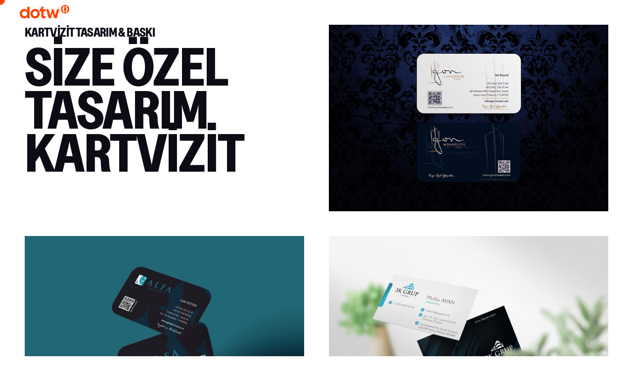

--- FILE ---
content_type: text/html; charset=iso-8859-9
request_url: https://trabzonwebyazilim.com/Kartvizit-tasarim
body_size: 90689
content:


<!DOCTYPE html>
<html lang="tr">
<head><title>
	Trabzon Web Yazılım
</title><link rel="shortcut icon" href="favicon.ico" /><meta http-equiv="Content-Type" content="text/html; charset=windows-1254" /><meta http-equiv="Content-Type" content="text/html; charset=ISO-8859-9" /><meta http-equiv="content-language" content="TR" /><meta name="rating" content="General" /><meta name="Distribution" content="Global" /><meta name="robots" content="ALL" /><meta name="robots" content="FOLLOW, INDEX" /><meta name="viewport" content="width=device-width, initial-scale=1.0" /><meta name="format-detection" content="telephone=no" /><link href="Resource/Scripts/Css/Master.css" rel="stylesheet" /><link href="Resource/Scripts/Css/Mobil-Master.css" rel="stylesheet" /><link href="Resource/Scripts/Css/Global.css" rel="stylesheet" /><link href="Resource/Scripts/Css/Mobil-Global.css" rel="stylesheet" />
    <script>
        (function (i, s, o, g, r, a, m) {
            i['GoogleAnalyticsObject'] = r; i[r] = i[r] || function () {
                (i[r].q = i[r].q || []).push(arguments)
            }, i[r].l = 1 * new Date(); a = s.createElement(o),
                m = s.getElementsByTagName(o)[0]; a.async = 1; a.src = g; m.parentNode.insertBefore(a, m)
        })(window, document, 'script', 'https://www.google-analytics.com/analytics.js', 'ga');

        ga('create', 'UA-89344979-1', 'auto');
        ga('send', 'pageview');
    </script>
    
</head>
<body>
    <form method="post" action="./Kartvizit-tasarim" id="form1">
<div class="aspNetHidden">
<input type="hidden" name="__VIEWSTATE" id="__VIEWSTATE" value="8ttkjpxaCr3CrK7Gu8kwwj33l+CfA3sXPyQygvtlppSnw5QBWvFznx8bFqPAzCkflW4rjIXFYGnWPAkbp4Cy28U6Vj6ufzlJvRGQXMRqd8TRtXZu3BQFdeFWi6HKbqsZXIpi92cjnSThWH6Q4+lVsJ14cXcUnTmm/RGgW/5dwpOvVhVerW1Pba84uMDXwmC2jzq7Roy6917YdiXkDJMWV1p0ESXG1QhpUzmatkUPlhUFGHk0lyjzIbeoCfhg2TBWWHb/DqbRQDfhpDvagNJHQJLywLVtVvkhKBR4B2j8tTMUeSra3sJD4HKeJYxxH9md/[base64]/yN8iBU64rdKoc6qkvVlLYixUdleYPin0Q6L1mhpQar1t60cuPAJuRwjq72EFGBG0wn2eer7rfzFjdA1y2JG+YMOYQBdQaGqgcuyGWvV01Fp9AlUvYU497vKMRKDZJPdg7mspPJNyitzCAIU8QArMPgEZV8VErbQLekGYaBNU/0f27SPoapOWvMrRRZVZ/Q6AWA5qkJVHjl0zWl2CNy+DrW/dp/vrud/YM/rgCSEnzph7jzki4zy43Wnh1cQoR4tqU810UL47QeaQETkkmRwdJz4SXgZq4YoqiG/zcxlZfG9QCzZN7v4GkeykJgLiZOe1kfBq1WBZVfnj/tnUg/u3RwfhvGF6Qy5oHqKqXS0u+sgJaRq37LjjV21h7ccpTCmzkj19NQuZnI+YnC2ZmGmOJlW1DWCQdcSgo67ON3TkhUNnUov33MyJx2pBXdL2bHClvWRA8vYiJ3NHST9I7BcHjkgld/DekC49/27IxHLx7Cxet0f4ol7g0zvF2URebHa14d/rLljl7ab/DtHXLRbJipi+k8lbR0zhz62TMU3q65irbsfRJ4IU8AXD4z4XKQzAAcarng3LfOX6Kc7hDj2HfEn/iDuBIfTcTj4OYxgoyPgBZPsrsdQYhQ+UM3xmBlIJ9bk1ZuRk23WylemaIOWckA0feHHN5XrAe1tN2Yzpb2x2bKmQZQVrRf9UGmMQEmAcoN/uIxAUdBChlKwGKqWwYo6NUp5iiaag4R61qIZBve6BGMQK8CT3UgwBFJ+m64sANcsGEEPhO2NAaxBkOdwJNqlrjx0sJeyC8O4gAjBwPmLALv6I3Tr9zBo417N8tQnST34OYKqK2V/wPcDn4TMjJdcLAcTEYZcZ+5Y4gF+Cp+QjXmj60HQU3kokcpkWtsuvhnwXdy1vM/wNDf09RXAOd74o3lUNc4FQRf4aPQoSgqK3k8XpFRGGawxGZlYJTE9+hvzkM6HkBof0htZTwvMclDHb2OPquW0PICkypBQ4+MVRTcqhXLc+UGBlaBnAn2logq1Wv0FUXHAONV5buGmH4q6Vziq/u5ChmlVeHnbq1V7jDfIIFBsgcol7WJdd2VHNMncOejqvD6hQ77ROgLuPurrDcjyIzgYkbNmVBBhDPJDRUdgn5BuKSdM960kfeOzue/EUcHEDZRa8Rg2BPrJqwF9U75iSJ9qvH8caF1UvFlM7Ev8CVPEajNFwyB/eNfog1sIYsNdp9qoNbR45epPqwEvAdYusIwvXjZVxXJkdGSMioPjhJmU2JNPb7sCXQ9HvkYxOiJdhq4GNJg/DrQKzqO2kBDzBMamgxdYwfSwEj8fqEcgaYaTEmSQXUBuVwfpXOS5gCqjGfiIi/9LUmkLG7Uu3uTh/nzXtack0HWEy7paKfjnFCul9GcA3TwEt4MJLjFiFXt1vTeARwhOfgrXlIjrF0vWcib3Vx1uYwDqHT1DWAfamLDPUPu4+/6XnKpTdiKkm9Dv5wXVWwRetA5dcGX7oZPto5d5Be0pqXYCtWNF48jCbwh5r1WLInt2QvoqcRD6jGkk5U10WUTW/sWceRsSD8tBmGpPW4QP4rXpfYQEHVDO4ipwrSQYYetrmQHcW6TKu0wdIl9j/CNDpRqPBGlpAsS0egGqIEvRaUh5BjCWtuLiJapmz24LqKr9qav07xm48V8FJXGp/xo8KEy4/n3G4VbddNCkOtN8yDiNkBXJBPs5qXXjyxASNt15wG0H8y63vf34X3t6GDVgq5VKJ8QFPZPNJ1xueFIuOBSSHSOoYzEbCpTppgpevOWG8DGl4I3d3a4L8blWkQRpXzCNng4/[base64]/Pm4wt4G6l9LbBoNDowdqzFl/Q1eGRe5Stj/m/MBv20gCH7Qfy7brXSn3ZGJ6OsdV0WId2IXTQwiJ6L0iCO7MpfjtkqWU2qheM1LjMCtArRhpzTkbqhzI28JHfnmkfU5cWznTUTFB36Aovcgf4VkXGl78mj9ThON8fKam3cEZmvuSvrHcSmIcTKpUygZ20uHrmF1bCGXatBk5zB97XHb7/ygI+QEsQpB9tlHGTI2XR4IgU9hrjdaYfAnT0yEUSpDCEbpDC+CczWyGoThb4BAl5ZqMuk+QHKdOdDpGpu9bmc2aB7V8T7aMY2BvjgbItbrM96l/9SLrzQ+UALv6BaVoBSHcTKhDwbHiyXa1hsDbv4pq5REtdFy25uL+LSEMhry74t6FbYrT6BDOr4GDkxQWpl0ziZP5SZwaqSW1m0g7C8DOnlGUzntNebVVbzJ7V9f+A8PruxlIgGuo5pXLDDMY/pTJlt/mwteQIdicJwHPV6JVyIdaGMm0WZny+tqdmn907cEDXZcozCEMhjVhnMLIozuQivkNwZsWp9DKvujSLw1VtBtydNdOfQSKzFbbkHbD1mgSYTGvHGHAgQPzHYb7kshwxOn/RinTYhllgov7ZteDiIECMg4M8PgFyzIOGc6L8GjMLxbwLmkrJsI5w4vvbk/HVx6srDwktOdMJdukU2y76phWEQ36skrxsRe59/snSjcnsT1I5H/N08YJhGGr8Y24oXrYp3goyZ59HwkWigenrjaRkNagSFb4d93rzDDiQbmHECZ9ZvnFFJqB3qjIO9ykYNFXYr4JFiu5dX1BsKHwnBJwO78t7iOfwTqx4DTo+De1yx+x8H20z97Tn6zjPTcm8metIIrYbTuvCSKTvue+LAN2d8tJiUbxDxmg172LHkn/TkiWMqZwx0vcn/2EW61jgEx3ZJh7jKY/mHigBawvOCpFLaDPVwTxx2AI468pEJXlcVP8DZtox8lTwdWDIiWqnAWwHGQKaJNnABecPYm/1ihRscKuylAPCmoJ6bfhYcWVuyoKSLzjwub+kIfH6YmEJyQdAtoi7qyHtnpqBu9fNVqZT1NoGM5Q28WKeYwOOBDWQH3OmbwpOIuu4hxmVnieGOGh7VKGAmFp4pZ37zSDrpiLeSd0f+4+Iefr4JaX7D0qjqivUtSVpSfIFk/gfFKtZ0ZCXZe7+2PFKjy1S+br+91lwuiMFPIslo3L3JTkE1uYGpUo/euN73fbUP/bsCNR7i3GeMD2qvNPaywYI/bi3/rj9cUG/GCH/oCVm0eKJdznY0xC4juVEBVFta12dFznxN87VE5x54MCOwctqCUYr82sNHTEkrEFQU/nFAatVQTTvWvNo65KvsQDuw4xnviDTbgolNsWscsAQa4yC7ZxMjfNhg+5enqkw7CPwHn8Kch1IuBLLbkTWK13rllqbz16ZbfOwYUb5jl469z/5NUrTTou849qGhrZbf3d4HvqEwM6ELsHCVBCOtuGWXIZt4bA2rLyUN0PCWirvgLBr77s/2rnF4QC5eZAGDGOi8a349Ua+oS2lk/[base64]/eJu/HGfUBJ444v/VXfTCg2lvkjBuyRTHdgNZKOseWxo9MhWSx/N+clqHcOgsG9ZQ2Z6tWd0lzVTm+CHUvkY1wOpt7QvzYEFavv2Lbsc007SYHxLN1eJGlXfBUQULos/WvND89J+JYABUdWVGIpmFjzP7JINhez4CY1q5Mdui4AfDgCXa0IMRKcsCq6SVH8matHGDMaYzii32ik0VtD6wLN0u16bbV7xeYvUToSprAhlN23iNN55848YPnJ2vZpyT/[base64]/cWmF6//cqdgMroEHUzJrGujWsg1CzsWRmtb4xSQ7xhw0MLsusjtj/DEJzo86rJrAS/reN+vrPjBWESib1FT1JwcXX1O2v2oYMbn6uJqFbMROnSWpFSf+6ZL/qd9V/rmNiOI5YsdGRx9nHBTrkWu2nUibyC93ysCmzCLINLKTRio3AZdoGh7vDMBrhmHf3fbBXX1C+0WUhjwOfxWUfepvjLgcQUsC8e7cQadUfNWQ8vctgq4l6yTtFy34Zp0KqFzPnR41hXKnF7/[base64]/U2gda7C4pqHvc/TrBOw/zF704FZg3e5HCPoVkcser0DjfU9WiHN2MAsj6jCkuAmQ+BnwkyWaavlfXh7NzizT4no52v/[base64]/R2z2UB/gcyvRIm2xNyUXikUoUH3HhXAuihpZ7P4ocUqqDMcCFWn+2wKGFuS1hICM9KKM6w+3TVLsbopnXLO5Z3917AVqfLyEy2Y9K5+IBrtyGdNSn+pDCauNcOpVJM1ruDozC/jpYRstb1Bb0o/yHfeIsNKTbbCZ5rNq5PMrF++j1KWRuRuRK67ZSu0lcWFG/I2+6+K9tet350SGTZ+/yxh2tzFWW0j471S8TLpe5T4N4zhorbevkWzHsY71XMd/6tWUgn4Aygptzbd3lNdWcmgHN1/7MdFcUBr486PnouVs1YRxp9b6eDFkHfzOtkuIHj6lQaxBcMVuYZ5waDWH434aMlWb4uwrW+F55VatYuF0OJAy0PXirrvO2JFS5iNDXantmZgc2vsP0dGJ1DUDVhoJUa3GQe2zsbprlh60wrYCb8kFO+jC9CV3xa79JqBkS6sQflRc9rNFSMzMJUHB2P3tZKI/dPW9xZfNVzHiYaY5BjfQ4qoW6U/uH03i5IvQ5PU0gjZ6CpInXuCnkD9ADihMl7iI5/mYrpOejD6NXQ/fji7mfU8GHhgM8c5htA1ACRGKxIG3mY8Z1fi/9+EeJEB849JI7NtkCqIlMKit1BuoXGWAHY6gkHGB8fsU1MeMSJz4GuT8AWxj7TkaOMiJQes6G+0Ta5sZz4HKZmoq/fR73c6OzYw+TodCqtQCF0L3hnJvXvtzfLkCxR0jZNjeAt4Zlfd+3KB9GO+isT7Wg6I+9sfNV2IlT50s9pCUr/PpamzC8TDbSKf//JcxTrQ/7F77KzfuUV70PSk6Rpz7woStg3IgP6YEFg+tD1+fTa9b23HcWReqX3VmM2eZbiVsDC/nCgAwFJYvYdYFpv6YGV6UOS7U9XtZ5aiuqF9gvR6yxTreyNQFQmfHr/TturNtZesOW+hC55vXeLQ0Rpjj4B9ENfuBFq27OAe2mciQZQy0QUCP6Ru2QPdadGuqYtauhvIza+BMRD5lA6XH29/XQUq6TcR6hKYJ08cH57Krmk5ARgEBj/RhM0v5bo1nJJsV5QGbC0lE2A1RoWZ9CzCLShNeAmTc7RbL/PcQ0NB6XUNzDl31pYBK/TSaJEHFxXmETIKNoKNi6CtJ3t0N4RhucyY3a0Cll8G3LH+Lsai2ionGdhjzGFawBi+7O5m5ZtReaAJ177nDaZkGrPjbQ5qv6OYtzyOkt68BT1T1vR8au/DNEXbuy9bNQQCOJjcVPtOeLSIf2nd4LKuUp0/LNP8CNSovIVPaXxQ8vN/oCbZDDaZ9+9rimONJOTaCUr2m915Xkps5qoF8oqU+K1zlPrQ3uvEOhU41J9vBEs7lpT2hw/2DAVTO5tq+04M3ZNd8vozXcVSJZiR41HwRL0z7Skc/N2s6jRkV6XlhKxSTLYukp8bdt9J1rz5MpbaVoH1fh+HDtMXtx8/g/hPdF+Nz2lZHcRAVNE8vnKCQU25zkGMflU0QWAWMTKK+ggp2qnMBnOr1Ceiq7rwzztID40fS/nbltz2KMZY88hdwH59sLr2NToIdgzDvaXM9jv56omH3q8o9G4M5r4EJZC+hMMd0dacqRn4MsEuZPysDNFkTZYD73n1oUkvLCGooO1TO8KOKb5rY5v+x3L16mmjZ68ooU36vM+ISFjgbAZJ/YTDH40o/l9kf7W+Fj12+LPEKcHEW6qKYW65IJ8KWvD63DrgsbGFrSFB/rBobCHTPpZmH1EuBUqjxtQJddc+kT0WvLufY0MV4xGF1puSx4kgRE3YotDpAoZnE+wiJvZBhSNIQazQ5CD2BQ8t9l5C9hW3gStJOfkKxg8bDG8cN+EwTn8ysEm4JZevyvub5UsMf15gQgBOuMGHmDmjPhObYUQh4ZGeDIw0PrCKumcrgV7Pj4058mlCKtQ/4weXGT0nItAf1ZZ5PSyb+85Oj4St7SpLNr4IccBdE0Xw0gCJoehiOtfVwRuhDJBELgHG17GQMzIaAfsANGjQv2iu9bWuluMv3rVJSZaOV3i0m/vS9rOMULn0qdVNGaVNCYr3E51+IQnCPws7LbAianQnuFDCgeF/oi9TNJMxe5Q29syzjLyqbLhRjOg8ZQbR44EciT+DmrZKlv56biEJzy5OuENWbwg/KFZ8FGCvvu6oFsctxq9bYOQwhMh5YNdURKmka8WvQnd2RRVfdmKG7JE+dTwZXhVX06dHRS/WEqq1Y75rbPH1mOwMs6qcMGMn7DTxzFVuIaSfNAprx/aio90SPrgqXnM5Mmz/qu4JUDc0o3GaDeN3lpGbiDfEPEHemvp8tazziwA7UYzWnbDD076DlxyAZfp0ZSWjSAX0QGurLoU3IJ8l8m0qIliwhAFZ79sOhLcCABDkynFfnHMZcm6HbD+aqvNrqHOiNqokJ+L4t3vMRYwVsiWquAiS4aMNEf+9/ppdT2xPpBh93eQpSvyO9DT6dmfsWN6JdWzRKnp7K9UWsGFQt/uhDaE0CsiUiVds9rrBSN+Cnq+Y2zNdFh5Xhz2ZuZMFzy1AHqKix0UD7KRKvCgzMpEEXz9/QmDFvSu93e3GXuy517LOIKNNfqpTPlLkvL5XzVTk0pAehQjdMMyw2aVudtouxlHK6jNVW57L5KPR9CgFTmjWog0sBu5fXGkwdEp3AlMFUrEfqRdVtQhwMLtBZMozj2pFWz2OrWrrbzMM1xTkHs3zmnfiyvNTbACf21A//J7+XsMe1jpDT5G6IbxG8DC0yibFT65aATXap45Cjg+0VSkLinA44zTBxfi7NgUVXkdS5MQhfdBcpv6z3oQLuseRLWF2YewIftiHA/OlQ/JmyhUr/YFxq+n588YXwI1HKCGZir1rwLn6ufLx/4JWAhmz0qgDBWcxxb1XgwGk0/wStk7npA5UQTta/sEBdg+eXlY1h2mRpLtU526fmMctQZhnC0nSPbqTZNIzi6FyS2FRVGr0cOFjWbfmaSwNUmbvPchDlXahBqc150OZ332CAqXmeL7wWL1f/D/AQQvQRLvlOO9ln2Iq87ljIkKrZohN0RdHTzY+nbIbot/ejtmfz/59v72zqEgq8KUdrxGQL/1iw+1g31HKAXTLTObeth4O2NFf6TjT1W0OwTJF5T3DkfNAESzXzBloWbxZPbCYI/1KJJO6r3WlhUBuql79cyuNTI2clyFziJMXsO3FN1UbWmmPJOMoCUz+y4WhYVrm7ziL1XyEDbwu4OHnRxbleXekoLOBoptZx8pK0KpEkuyMwDLrEMnkAid5BQ3TrEEHs3FXImlJt1PT9FkLTY+eSQ/2g/q8P44kcBVS0hb3xFmTpnN/RzymE3M+Ys2sKfHujlNeyv/W0bKNVsbedPM5z2NEzky0t3scbnNJTaehX7XIFu+Ccsd8cBa3W/YIeudpilPtq1ZXKJdDGjusPbUcl4OF9bEmo/LRDoU1Vg0YRAIrA1k1sqnAjeMEMNHSkPO/BIX0aiazm2uiYmnvC+H6j9yZ9i5BrJCpMYC41c4iA2/0KIWFWX2swvuqk8WoHvGHYGcB9a9X/6B+AScuLCcGAzLqFyY6zud76Fn2c2q/HtzQSueCsM3WxQ14VdE7pbduom+mihSQH7erqO9GEXUPInjPLtLmNI8yg9R5SHtMZ41cAOc7vGAa5ORjaGGFVMccIYcJLYLx8eT6fwshBDs5jI2erxM39CYJDTH9qNg0YKDuIvTQjlbjczSDX5jiXjslqQwQ2g5AGZTZWcWi8FCKTeyksH2/u10GdANvkCmmW5XpU3fDFD5CYpTqzZcYEEDs9xcl4E8CBdoZb2PdTZG/E5KCy5AZehBoZZQFg+H8nFQkL3ORB66Zt2DNlPaf/i3F0LFlELRHl4uDDqku7ptNdMnbcEa9osufrE2Vcq50Op31lPyp94aP8F+Io3J7CIUsLZTN4CWen9dWOepuwX52XQEzItAF8uxPHbZVjSnYm6w2TWZZNGGnHwdOv3f/[base64]/JX0B0wIQPzlBq0F0xyNJmZbN6wrNd/r4PhkBlFMWj6QvLKnZrUnCIAmdOBSxcn79VdQoYFXWtfAq06qEcYnJgGNAiwX5yCzMvcSkYeZTpZwsELXe4aQZvZySElLqf8GC30B8lDFV4r03A8VNUygjk2uPDs/VTYfRP+fSGN2jVdvPAK/0bnnKJOI1r4KlWGvvzvafLlCAaIq4yc2/ZvFyDMHIi1W3Ai5iUfPM4mojMNveVcyG56QE8QZwxkx18TdWYr8Pejz4AxULkODyVYLw750PazSkYi+rg7Dq66snDe43LBM+LwgZ+z/Mlb27bHmUTn12XszJ6CFrrF7IlCHgKSs4O2i+eUmb3vGrnurTnzBrLzUnH59IGadgGb4upKEXn+Who/70TZmwR8CH6Ozbt46puul7+XtnBB1MB2EAstLaZpTe3a2NsH343pfsKHqIPtCMwVba+SFiO95uI5alZ5Gc4TALZV3srGP3EPLACGe/4A0F9gI/AqbT06c2T+pDk+tSeHGL521jH/gBQJzX5m0+ZjTyZC38DhDMat8o0T2Jlr5qnC4/S3zws3T1OO5b4+KB6wj9zG8TH0QC7z0yG4XoJRUFgcGgr09Nj6fnaGNHWlBy+ury7BAFE9/KkBbP/cE9AQKsa+If2WIiP5GkIevQoQiWe+XlkhUoMXcHNlw/6PSYWdGSa6RaoHxaTASEhc4/ifdk42ZFL0bcrY6KnBuBwboq4oyRw3R9TOz2xUgVcbawVtvMjMsdILysjnSkl+qRc/AM7SPnrwz0AsDQsSe9dsoM5h6UN0uiLemToaYt+hhho2OiAXdGf+3+DDXoTUbtOBjNEbkrPcECtV5tbCgPm5XhrhfPFq9e0+agprphdGUq5v2mdxmAe9mP9ROzD4A0eobQvjo+Nwaz6Le4k4ggvi1LcgHyNt9tCgeDC6CjsKFyPFXcwQ5/wl1tAc8Hm4mCIqwmEwFk8H3z1/0TK2s3B6Lymm8S4itPuP3olb/[base64]/ohOuur3jhaw81A3+a8oPgfPj5xt1h/olNw2gpM4klJ2ySeuKjf3G81eAyx5dqx1xCstaqPpUQhw58svs305fIlymKkP2BmxsumRuJ7SABuTzHsSkw52QqSiFQcqhjv/O4yMwsfWvAG/mrTRhhHxQMfPLImo0dqrf8P8elOsg4mGiQC70i2TD9DcmVdJv32gC1HLv8YC34ArjGmSFrrRj4FrSe8fOj4mk94wMJiCRumLV0QJk2U+zqLQBn21oq6PZrgFkQjSYt48OSr5EyseUM1CVzksXTXuWe+CAB0BQuuSmdwUYCjbK+30cR4kubgC3OelaJ2A1WvtLAbq/VLBGcWdMVoaa5JvL4Zn1pZL4Kd/xzvocUXlSnSlwUDuUeDC2C/sxyYsBaZ3AJZF4BQ5puzMjpSYEFkazIYzoZtL4+V/DaHuNhD+7cAQu78osvjAsdj/EiNuLMkhLdYcf9tzV4RObikGb963QrS2i4zmEsIj41coCEvQf5X53zI485rGw9Hygn8FFAhwyge2PNJD/XwXR25m+xq/[base64]/AokkxgOo1wTeB3fC3jAKh5CcQsW818UvPMs7d26ya9IbO9ZG3Uwlxjuu8DbsyPe6QgqeT9XtYH/zhJ4AISE47IrcP1lS1ehWTk5JRU/ZMmpxjArxlSocl/mdR9ogP+7EAGYWbEE5aTY3jp4qSzX9btDkEeVHFCKnqQwkOkXEjZ4bzlWgeFS8ptInqP2HLNjRz9m+2KWiNHdLHjDZ1Fr2RFVk4lzXSREZNSCo91ZQ4DBeh2GYdJLSWv/0Jj1bHnvj5OIbQrJoKUeQoLDGLENPY1VAOHICSIE6nX/yAYFVuJ6S8GBuC1rL3BtpaQXxebxdveeoCVWlYhYGEKIONSo78s6LRjtRxpaem3tSfct5DxZiut0p4iCb292HbXEdaniy2xxmcJLa88Y+XCYRAiAQ8BuhSNd5MxR8ID7AOaEC6sM4+6tmCq/Sa2OfTjMTB1qsZYqyZOSV+VpyK42AlUsgk9Dv7eY3EsOsmNhZT2LJnrU/B2vIcaklLLpuOvynDlP+SCaJ0DYLxe7UkLhoK985NvR3wl6ZSYzwLanpYqXjacxtmhw76ooW+rUWx5p4Scq86ahSXm/[base64]/g/a0DnbeTkO5YRPfay/cWMMCKGpV02ymz1RxmH8GZif25HSgyzsMBryZGxurGOhdf2jheUIb6MbqKCGNAU4w1pgzsfSBQPqwVYBP76EP++x97HAKvHmDCCADZ2kL++q0id1YDE0SyzywHefJXWo7V9/HFtb7+olhPVHb2B6TLH1xvUiakwEo/hYuKpawUO1HPsUxNNLwvsKG9SiZSiQbFOe1KsYZ5WHF3CMayaivmwGnRwtEzo2KnE4Xf996JVUVew8Mfe9jGhO8KfaMzhj6W2d0daIT2EJ1cjV9jY8RDO342gTxylPlKDFqF4loLFHYy6YaW7gzpPuG4Ge1Pq/1rKSPgdnjcWFhO5Cw++lE7w7RHjrWIRE2+ebQY5EkxHr6Brt/GPm4TbbpdNZJEyQER/c9hemRA+GnuKhGnsXnpsgMVZIYntnhcfblblJLrwx61KJozz0gWBwlJ73BvZltfYLGW4+FP89Pr5mRy3QSxy5pxOx6+f8cQ6390RnJOSx3TZxCsXCEunJbyy0tf0mzpOp15WW6rK45hChSI7UT1i0Rh7bgwmwUxSk295P8ZbIU78vXH/ygrf7WAnrsLk/BS2tJ4vpNAbP4c+PNQOSSGTEvLlU63HDveaOYYkJgaPqE/OJ6Sg+l3bhT7NcCfhsExKexIlbCpd9kor9QWXLm3ggRmI7udZ5RyFoHGOMH4hNC7boXX+IN52tVaNXRP17dBp/brB5QCDdsJVI3/W98qk43WBB1DHFYS7fQxlolybLNhuZNLDMy5fCCZClzJYdBilJcv2jKV0yYENRv3m0x8RdOxdY/NyrGomksRjEX5ZBsONv8mmE+UyhnBBP/5B8pgpu6Lq798EnWAEKnWijNuFXhkqAvgMqbHQEYFMkftIJwk5Az/paUe1ryXbviLbyaPxakp+Xiqv2zg9sL3jGSLVI45JFf2Vr5o3QYWG1TLsJbWatKyAKGgnXeZ4w5fI7QI6YSnCKWmaR/aKZR6kbWHoU4UuxHzPw9wNLS8OHwmhLXg43HIfQQ1aWLWtFnCeBjcepnd/GSZ6vUn1WToQqJ4yACIPi6hi6vgHEoXk+WjNTHtJTD647GmzEJ2fnA+7RB3QVkRKyMFR/CZ8Q+9jymqQ/ltIpvfofnGmiFIt3kwXWm7a2FsnrlvOyiAacCpDEtvP72f+Lp9BA5WUT8j6gAa+He7OcJeTXsuFI+Xp32lszHpTwd/ZEZf30z5JE2728uGcFhY3TMr3b7tttPMOtdYAdjv3moiqj+IP0tjiGEfVmwANniXU1MAC0wZJBamN0iKwFVLebGUfqJ/NtI3ReNo5jv6Q1ApWMQshq0gfrbYEuRvkUgJEHT2eQZaFNqVECXvHLLmiKqh/[base64]/Y+64EHJxwHdj+zL4TfOs0Ld9xtU4i3n4CyJduieF4bt+3Sa/qbXiZ8TEhQaSOaIvrO6iMvPTIZio0BBwmSfBYdH49K2A6iVX1HXUBGJNpdyuTIKdsZc9PMUaKRhX79TkYSvq5e8dQw/dqLiQuEicD8eJi9Yy6HoA5SieQivaSEkt4DnmbYFd9xwD7LgEGLUFtCRvhIATYeZmXuXxhkZtoTgiLnPZwODHw/WKS+rdcZHmLCCClWK12xlbYcZWX5r2fusBTJf2dD6o/G0jfvENPlkNMc5+DoVTp8QZdw6CZNuXsX/3Z7+pIs4IF3V/iOdqCKMqSAXEA/0EZgcbE38aMU+rtSxJXp8KE5LZnGc+n0rpbcCLHVIDuLgKSI2Lad+PhRpoFigIxsG9dO16InX6qovFQq1MLJ7W4LIQSqWdCUaFKKcbkydFYwx6ZaoqoXALwsQyGajqNiFwYzw8We23o9idHZwxRbsYOaYakJz6ZdcjdP7of0o5F+j8l/t9FZLwGhrrG9DrTkhWRghhfoOfAbAh7UDP7unZX0crkPmxkck5vXDLia+78Z/YiYOj20BXEyf8EHVSMnGkROCMWmm8TRJmst/FvxfzxLcrKwvWIx7Gw1jOFUBr5rdFYzoAA1+KisqATQZbIfXCrHWv9IFx6EiSE4z/6/HD6eQ1phJobBEoz5ncUy2JvbK8pP/RreBc2kihVT/A/DDSn1FYqVIMTUOJ3gCzTbnIQGHuE0z9OJkeEWuvFQntfKFlkHGbV/6ZhqxAwc8eove82Df69U0Oe2qLPcYqJon6km8F2LDsQpH10C+YzcPJo+qECMv5k4ijiDMIBpt3C7r8Q61EQWRIB8EoyQc4TlC6iuLYH9Kna4gYGGLmDm7js0SCfM5LCIRzR4dPNJTXdOsjX27Z1q5AmOXE/WoS1/8LXzO/[base64]/nMGtsnVmNk/RCA3iCOoa9F4+Txd1gLYRsp6whalYKo7x9XUskRtZ9t23yHW+/CyAu3DMBGsWnnGNqrAvPAAYJcemz8nr5oqYXOnaRuLczbGebgBN2FcB8elUcnW3RxJ6rqiFWjVKHbVWIYtJO+o5ZmTUM5naA4XcAA3zrJv9XE1ry5KW6nT2yuYKvJguz0JL4azxW0DaCraqylEugcBI7rFLpanlBsMAMt2ZB40UjhEMyq/PUOiUhNztp8iDAwsGuo5q2NzHVldjzr9+vvHJfXnO7IG+4SWpW836s7uU81xTiecQPY2esVUNLT6XM6QT1gh+LHScqx5X7GLnKc899IQRtML0oxjhT0mGyRvZEF16cRVM2q4MMoe7kfxDG+PFm7DS7MIbUKUXvnQ1RsqRpMxjbMkaiwfwoLM12W1Q/ajkaE7fOwoUlBVurcY3kqZG5Mk/YS0dSDk83387ngmgUSMySAd4x3x/2dC67n9uV5qqGiqE5/exjjHy2PFhCSCGwj/9nlVgRX2tk/fOuWVNLbjJPUI4v5RfZznrV9QpxofyhNThXfUCgTP+50XGOMAOLCWNRp9ako7DrTnKa63eakJOZT6l9ZU0YFsGI8MikthcLiGW3kds7Frd+00iQ1WO0dNkcT3wavmg/RPu1MBSYeRZ9ht4OTSWx3OTJTO9JdxlqVxwbLQ5LoSmFtK0utizokxaAtOZT2NqH62riC6+Bh3gWY/i/hpBS+/QSgXF5/XCZMJbrl2kQWTVPP1YwaEkmsx1eFXabf31dZW/kyn7VhD5NgPpozo2TOMOXL3yiUHcNw/MwRfUNwPEEGlyuewHLtxhnrupDbAGeQ0QprdNO6qQ0PHsRHP944gKouoSrVrxfzTBjGrtJPqX0o1W3ENQPv0PvLaoofvq/zh527SZ8B1IRv+LQmuPYmN+yzP9TbeTd+9OPLXFZrgl4Ph7zS5+sJXWTGg7j0B2qKU5jp/[base64]/rCeVtBUy92D7J4LQXokmQreNLX9Gf8ahpLBcKkEaQs0eCyrZv+KWPSyrY0MO9O8neOUzjgc6sU9+NdoMXJVQ6jcFy9PmRGGaYwW4/tW8vZ3wyYUoTEzNiq3iTQAqcTjWXEVej12Jn4ylKvxMFHPqrPaaK9iZ4O3gVYvLLH/[base64]/iHzqVEq+wBNycAkIIzgWvlxBR6Co5shQWPnF2EJaoUn5q95LRFecKD46+bpHGyx7q7rejfGtA7jnfIA0/APjHyFNepEsdIv/B0BnCs/ClGcO91sBlNNrDH21m9RjtZlbYfP9naQhg8Grso2KvAKA8URszsBjuGmfQw8YpTc37o5Sn/MOmv19ZWOF8mdlJON3VPB7X0H6PlKWgI04JQheuDDwz8LaeWgZv++YXZCunx28wwuJN5TaUfI3ejSrwTOSq+11RY41MBGgQLJc4hACn74z3oxi/cCBO5PgTc2L43Sz9CO6Br7YEWc/S6CEys3ts6bKWkF/YcKM3hwYt+u6onf/gnWwyi1q+3GW+z2stpg93fGn1xTV6QSdzw7+6YIMy9df/CcaitIvi9VASqrwKxuCjN+qvB5NOm6XFLNMMXZ+aO4VIKn0zXTTxZ/htCJqxjEFxxADdxU1RUOY/rptZd+SeAGQEslE4x2/mg4ponPre4vsvdK2QIPnzatin2i5P9MnX4+kd1IqrHdSXW1/xYdGFumrXdysL7+nQsT9yuYtxEElERz9Gl1KTGb4CAv1rUPYGe3CU6PJM2w6MeFTHLRI3OoZE0TFv09A4gijcMJsvnLIGgp14ajqXaWI+gbVdYLJ+jMwOI7NaaswOdwuA8RUEKUuqQUg3tIYEuEeV8a02Eak2NwPjUw8qYy/WHrRKrWtFqwHneUdOsJq7jBhQzgqjlAvrJs6Maj1FEqAsvEmSUYjl90+FvWIvxXuDEHsR2pX91qkgCK14hN039jAFS8r9QfnZ+18rUCvO1mB7gi/csazRMNUPSdpoEt6Vc2Cj9FDEKY6qOmw/37IQApB3i78Sy6JfwdjSySqP/D6uFcrgcGaXa/WLDoBGJyRpCwtFoUKoGhM9ooJqh1EVa76O/D4duumjXcYPrjw1WWhu+5KLUWfrJpCWOuVXIx1pD762PH0p3rXZFOH2QKUVSg/O7i1yguTSuZZp+JbS6EYLcj4A3yTvJJTmaWWX4LdU/mo29+TOwpGgYU0Ea22f14uP9s4X/cPGwjIkCmtGjquY12pBEiDQO/8wpyaA7STAFWZVKKiALcSAmw68Up+09Dfx2BV2hAI/[base64]/BON0LTGVeln74yxIKjN7hLkw9CQ5KluWNXfT27e1jhC5QcXOObhNfVynLOfFzecKbHakWyxjd9LMcocclrMfuvOQ+lFC5ns5xlSL3pvj2OIjQy3f9+86s4WMDa6zhAJjbNc4dEAqBsnRfWRi33nbCStzAzCJo7bXHFLD0yiEa5oVLJidJHZnDbm1eeo1OwmS2P/TZEEwnjOddEZlxdQviHv2PKBc5cTKM9u75n5AYQQYMzfOTaPztswiydrNZwXkUJEJ/hc/jDs9xRsGXE47WQmnhuPM1aFU99Ifu+hvkLiNtGA+ycIx5B9AOeOCe/ZnZGxtk4lQ0FERYLdRYqfQvdQMhv4OjXLFgSzj0ZhdADoEZrPSnYV/I9hSZcHVoxsQUwCP5MNmHwCHlfklw41/a99PwhNIq9VxWoYSRm35FHM2/ep3P9zORYWqGBIplPWz0hDCL/NlciFZJ6zpujbt1fUzSgPx6XrqQ0MfzOHIK/wcmC7PaTAcfavkVpU7lczCf9O3To1biT3ILJ0M/lxGRoqvaQfQbFy6Ieg6VCOEzYKCUi90C7G/1jEqmyT/u0tRKe9nYfDCX8ILzIEMIPLDi574pCt7q4B0MxyGvUwq7k7YauZU3j89TppCg0GXMQF4q6ee/dwPSYy6puIyr2O9zIkGx9TU/GZVdx5LcS5tBpiejbMid3KmjHAjhjJmXOaDNIyVrdpr8IFZjtzN/OuugJ3t7d0T0NguxPIiHa/TxpwUnFKoZfQEDyWPxfFLTfudq89qWiiBl0vNACRPPRm9s2H7eHlORRF3k8vud/dXEwW70ZJzpzQK3UuKKYUhvJ8z2pE76ZYmqXh23m2vxUMFSXzf6b1hfpgFVfzS3tTnskqd1Hgrh9VTiZ3fJ+hgeK9SVjds4/Jebmk0IKd3ZjCWDFRNVM1W2mqDHZXLLVtip6wl66j3ygqIGhnzWE5+SdAVjrSvx6CZ+sc59eC0IYRBdCiH5/43MQ4zxOFbEvH8zj9/q+VOPsS0sVfooDojpmnC0BOQHD5/Pr7/kyLFunKOQjsnu/OsOn6W6OPLi/q4HCTeE3iUVb75ZPPoLYQkvnJkQ/mg6vkBpsc2kdMYi/0O4HmDkZnXqTJnWTZ2mZ8zotp35sp6ixjRLG04qfzWyowwVKs0FBxYT7l9VTblxDP+qxOGJTsf+tQi2XC1zG7/[base64]/oDggpjvbtGeCiPB5EebNaqhNyjN0AHbqUCWCyb/+//P0EdhHqAwy7DfLtdwOmU5YXfqL7SMmfi81kw1tR+Ybxg1vlhmTir6e7rMWLiX7JtDFM1FmJV3LeuBZGgiAYTjZdrMGQHdu5cFBNyG/3IFTzYq8OvNYnk2OEbGYwQ0kMBV4AaOHayVsjkUdlQvnl6xT1vJulBE62b9Qcm5KonJmsAyck7zEVRXPitGXv4DxzMQ1ChlhbiHgeZFRnc3HiCCeXOtkzmVKsbCwc2CdlKlDHDB7OS/jQtxkeRh1SerKLBLSf66XNGw8cKy+M5bgOVD+v8CMuXbRJEbPugeDUzCTaeo2RvRKDPpbSbR4tWpW37FKmSedhjq65kt5+CY85RVHO9JdZbtd78JJ32sln9kbISMJMNicKAeQxWuPoe3z7ikHe8j4u/cwOuttZ5wKpeFbtArTeBlpQRc+m0DvL87HJgRDaRqEFCD23vFnihe3XYUYqmMJmlFVmrEK+EAp5VpjeiAWlc0M9kFhaNiG30ksJ6tB4HPxb/1GtRSt7O9iAyd38osEGu8MWu2+DW4qbzUBDc0czunXEcjI3GbzdCbezLgiQd7ko9Wa5etzfpyB4ti/47RmYuBUhaPRR6shjbNDnC9HAXj8k4QrRCw6xMdsme3OVpNnzTwarnrUjzxnmnxytXOREMrrH856OH1+E+6TSb134t+kXk1sDKv5Lk7G4r2MhJfo6a+uRGiC6ncOHzVBQMGBxmyTJ03DtGoW8hLW/iE/6ah8h0TCFwpPzE1n10QZSNTCApRgVdGt8/kGn/64XJRkshYJFhJuzVtsmNOqgGoyXAacGp2DJQ8ywVn4xWnnb/8uLtgkceLrJMpKo+1O4Rpx76eO1zuT5/Nt+uNL8LRcTbI1SxBv5KtVUp+m1iX0qyIRCzuyuwArQjRUsu0OmxEg3P0t75GiGQ5VfzbZI/vSIXmZ3vu64y9WVQDniPWvVF4e+JBXbqDgD3t86ShC7rIjlz6o0fxCCPr53VYCj66KypbX8zi6IvRMmueUKMDeXPxtKI/c8bi5PgDWrCpfM1R0m/hj86PTR4TsiOnYIy38+hbee/Abyt+kQek29ytjN4Kb1BcZtvhq/ChMvVxn8RgeKV2CMC3z23V3WrLivLN36bI+dKjbodxL/eX+LZ6Lp30IGtkq1teOcSLUgdA6Eh4EQJ9tX/9mn6R3QzK9su08x5krpAWZzQdPgRNbg70AIrBd+eSIJkLi3nUiCLXOUkO4K6fhbP6EI0yUZvM8GA5+P1ZBS8mQXWjD4wwPYqJ1vxhDlVmkwz0C7aL96S5lHO77fllYdQ/My6EafbmzOZe5W+GDUB8D70YuJuk1fuJPBDP6hmhLOCygqGdp2ujzZfKtqYa2D3WBo5U0m7FmQxDGMhXUnHqyYltxXgFVMqHY1qdBoLlJi9fQfXWahLCRT0NU8jPhIVJmHNKMWor36evJl4M/x8MZRvxYvPkl950eDMiggKe6skYDh+IYBmw8niy+COS0hNWWNsIwne20MzKeJ9auxMjloMZ9DU/v3ReWC4O66L9YsLy7C/BkZmmzhLX+dzoqloWM6XaZPM3EE4f9+uTGRx3cBRhNWc+1Fw2znnXN8vu5kx+obETUnEt0UCN2QWq/rEAUQ/JYU4auIlLw6BTnf/uiHLFEwp4d6peDguMoke8NsSJ9HMCrgM0jw0GI6oTpHScJ+hLqe4ciADqZ3EB/1MCfVDCwdhX2UG8WNoukkMHLnXJk4uLxbqEDJwJ3sbLsSzVPTAxHjTlgDcHaydSYeWTdNPU5Zl8UkndWzty3p/puyIU9+f9wgktVT3WBQn50wbGi/l243qMbVW9UhprluyM5i7HNX0vQhLuR5TwTunr3Zg9MEE4w8ixVu+lBTLRysvpqFLdupX+FthXvCll7qffj/+PXE2hsztALk0qGpzxpZXbrceMK6KBdchPh655RtQqbt1I/XyxbG0gPpw7jJjGwMKxMXWpJf+HdbMPNwsV/z9SkXeLeEohpaTxWg6yu+PIqwSDrarQXQS3qYVAsytNnjmy4tp+DLjjLnamdDWgcWfQuMSNuwI+guc/Y43y1J+Mhd6xul4AGlaSQoJDtjg/ymAxJpM/RDbL1jhKXOOgF+FCml2TcruC+HD7LWZrGCKA2Ik0yENHAGZ0PcctvBrR+IcFpOvLU8JQTWPu18LKyxBaMI1zwiTmnzcIbRLOH12DgxbML+DJrbXzM3mtX1CXiuyO4f5VucTJOm4/FWdXePgJER07ZKMiozYusrG+kqM6/Bv/ACi9+waj+X9sF7CLarfvfxyoaEj02UjvMKSGAC9r98bDlIns+l6zg69LhVtd1s5gk9/kCFsYMmIMyaNFR/dF+nOZSy/NZtqCg1nIi+vijlm9sNTdpYjnloQeBrh3EZ2JRyzkaawy3eXznbDw6uBo1LMHU+MM7d0+jsHefnD5+cxtLUa3xhnBSFP/ci5BRNCjsciLp9cTPZMi6HGVshbYIWoCQgDajSmx1GM6eFSKN1z/BV+mD7Se0siDE1F235qRsZkGOr47h89ZrTHziXM81IzjcywQfZXIXvv0YTDkMfbkrh0Plq1P6opYGJWPPleJZ2U5gcCFKm/xtYFg0Uxf0GfLoWfc5OcqCydScLlzSXJADF/W5h4PsQsIrWW6FXClBhpK4MlmxPKanTcVj+Z1KvLYUjSDVBQ7wGqAe0NDHmIG0WoIqr6ueiwD3QTLfnAx7R8gSTHD8oZwOcEPKuD6v+K2AqCNbZ03i25QmwsdG7w0555KJ64a5PiVgxwhUuqR2BgloBUnhTkovcn4TqGTT/wFLkggjd1UyakrujbAf5t/nTayjRxJfjl1tOGjX9sbb2XUYTUvsMztggeumdj9EFqSAMFAMs41BVMXrA4mYSauMKLeFcoRTEg5n3TgcCoGQJVO78xnAi91vB6YNbjQukggjsha6s5ytGUnXR78Ck/8hZ/hnfwhQAryaUlBg0xGWT+D4C9IjAPBQY2by6OmKmo+cvtMma68VDPZOFwdN+vqmXikCBi2Ojnb4yO1+v/qLNPWYPHqYnMPEe+1fg5nuFjzvk16lgtI46LDj5J67mYeXkEenFXfEhmH58lXdLxskznQF3vWD1ymW+T6xX21PqhQApVzh6Eymh7DbtiMwsQwhrBVRf9qRZFlQET56VJjBbKOHkVTCTzY1hJaZ68rTNphmoYU/JEfZWJwPB5ZS8HuQChZvW5JhOh786KLLP4dWZsaM6jKgjqsUT6ViZZjAX1Z3B38KJVZfW7x0EV8/d8Z5Vny8iTDuEzC4aF9KP0MA61+oDAhAwEFYsS+gxpOJaKF/VwWoY8r/[base64]/4bf1dJHJ1ocZIb4gLRS1CVZzD+WQS/wB14NXTsU/NMIbLoRdX3qJgdfnRB2qMN9pCBno+9+LlKjwW/3evdh56aBjf2FAZarJioDAMypMlbqpHLBSSEfnj1cpYN3hvAhGxqeQFdwMGHGIYAQRNwLvbO+iGQFavXn+jAa7V1IEHBTGfdkcXbsqT/7KFpbqQrbFP+rLG00D23ss4V8BGEYqYNrYEC+uQ+rbuhWIIk9ib+vnTdTuMNuhG5EH6TvdSXpto5tJECaYK43ADW50UG4zZB83KMMEq9hD87NiamBQ0jhLzaGKP3cYOmov3/PU7uNkxboanJf9K0c7ZosWi5FserEQ90hwATnxszXnYe1cFOoBfmRS+RSoGyxIrkV/5dfGB5kHPsClcyHkUGiKRPS1Hoj4KKKJrUTDN++VKhFntXTcLbU+IbAW+VuNlP5Hof2OhwJNtvmWDtEuG3H6+efueyUkfoECp1Q8ir1AjJdE9IctX4ji7O7lBCi40S7lvQFSKGmrU+CpFcQeatalBDdA3y7cPuORWGwPM8+sG2E4Oo/KUSDiV9aiccO80ubZFFoYufmFDSWZorExEuH7tDzqRZ81DPH86r9iowMo8wzktAM4Qrgck0PUv8w/ozKA+psSXhCDYQGAZEMoNUarK2ePy79xIMOD+AaRU6nR+RK8Dsmcl6Xi9VyxoV9f9yBQZtlfwvAA9+3I9/SFFAbe5xkckH27yiH87TEi/shIABUZ4RJOLgHVAuNK0g4FEb9CLT5aYCFVYhUOIedLHPiHnvlKFgV8XWhTu+WETT9++2LdYdSMI3qcP6tgv6RhVWZqJP47ahU4J0RI70ebR4WhoHzMwQ39QrcYyuRpA6v0GOodNs+YhtDBZvCpu/niybo/bGYhHLp7M7vt0/1+WAEgt5+aVU9MRm0NRqAgPbeje1Chx69otIbfaIHo8t4x4x5pFvdzxlOVxRD2ZEA69mqlQXyAgIEcyeNfixnZU0Bm8xs3uVA+jsGfCBEM1bG86FHyJLG2Vt5NudMaECT7er/[base64]/HlNAH2wdLoQa2hPZ6KSMOjFPVIPqL+J3vyPlNq+GFpTHZc4xhyzTfABRDzIm+OGvoYyIT8XONFkGgYzlmhqygDDbDbdIcFes7b7DetNf6RHWslz5ufb9DF95+n13ICos/9hKWhcRDbYdjYuj7ysEJ+xjwuBiDaXEqBGTcVesEdxRsFWg7ZAKzflHzYIPNKGnZ93NG8n/10IEno+ekRmmxdfGHlfD3P4Zp3JIql8TkXVWMjz2rJRtPt2xK5TDqnKtjlhWAny7H9bYToi1LeeJjr761ARXPXUGDf3KAwlEO0qsRPEAckLFVGciY85lzbP0wNW58L0tbYOWEcNAVh6rfZPsuFxg5vlUhlRXGgrAmInE3cwi4PCO3fGHQjM/ighLcqJJER2vyAG2roRFPhe46PohmuW/nz2Kf76giMWh4B8ChIWiNUStJVYilLacIa9gJ817EYPAwJGl4owLraXp+scKqZi4x9fvn8Lw8yNj012q2tUXy9POxAkuXLk4483vfv9q2/ZRr4pENlGMpxdlQmSkjbtYriBUnSPNcb34tckNuJ25h4/u5j5RIhy9MoF6LlcytgllQEMdvPvFG+kBJF5XkFKA33xt7EtLb5VUVHXF/07wm/BPMwdC95vSDlQM8+0KVDmcEJCnE+YOzeqlVofYlhRD9YpKi74oSvimj1gQh7dRfHRmt1CEO+cG5qiFjKmcXjYf/7d5Y8OFl3/mZ14rxByZIqj538LrhLPacnBUm2X7h9W4y0IT4w3K/Qbfs4+wjjV3vsThGdjABbb2OQLqs+PJnu5NA3obz7x6mPVK48VApAw+2O2/PHbOjw6aluXckJtcQftAe5fGquz4m/exx63a2GoUeoWEKBdPtLZFCFfXSPN6gdHDFC7sDLtBQgLeeNCbf1SLXVVxrDIE+/kW5Px6ujAw3ZP+vLsjE/Y/EstjeHOXdUNnw17MltsPGir2+rpBarEmef+HfVe1PXr2OYgo41bdJ/YrRw11r/YGCUYVW5bFg5xenfLcsLe6Vw2LUo0T4XzHyJ1qWZwqwEvgZg22105tGcPbIWZeki3FtGzktLzyax9ou3pP77m+Tq8gv1woLaoflUgEu18mQfrVEARM6DEAKshUqGD7azVMI8XOpA+RFkkB72ysNvvVCAAoHa08jMD6nkCJPEW9/[base64]/PAS1SFdo5yRrDzZKzonkYtOD46tr1+02OmT5rC7BECUGdQFtIttFW7haMLzO0k6kyXwhEfG7QudcJatxyeHeT3de2ECTIhsnbsxd8tZIb8zhW+xlV2Ozyq26l8Ojt4FcmtZAxcOM7yzOJQMGwp80+7MMBa2BQZcEWT5QEi5LEYk+yroUm4dOpS/zJzGWNTtksARMcVMXq1d+u78oGBm4S7Nomj6jTmX4d/a2mES+jqKH4XgRCfPmvdibwMg44epHI1C1htUnJRvxp+8wzyCEhKweQMgBkqr9d0O2NxC3J6LnhAwMYwpur64ZKaZtYprKFjBjx/phRriOBbNWJlen9A/C5Hph/QOSzfkNyzXtLTE3fcpS2wpgBaPN0xrLWMlPFV5sZ7OLolc1zrOY3GFDcPQvmqkrNJDWndiNRtPcpY4QCoba8SzQ4E81h9X2vBH8rR3ip2AwfsHNh+TGvMKJBgKgU7235g0eK5394UUm29P5Fvn1Qw6Z28Z43lFGexi5Wi++JEYXfXY9OlTpI/YYiK6SSgDl5AswSSqEb91qRGDKuYZ5IqzRdAA0q3iT76yt+BSBAtrkx64+hB2fE/wS8Lpt45AIn+v2/DPCdLsmm9KKUOeYJKSS9b0/ZcG7WOuxAfKGEKosLcf/goFJFqViERRdL9H5h/Up/f4U4AbhlUEg5XVGV0jQQ4A/[base64]/+md5+buqohBMwQUXoLkehMqHYhSSGaxDhl8ObduJXOKEGqk7x51VeJ1XcKG56pfpGvxsue3OKVbJAMEYwtuZ59eBsn6HS5Kti69sKByYbxFzz3k1C/AX34uVAAX2SkncwO7PCmcB3+45s+hjf0wsz6z1oeShHRp9z2bYEXAf5PubVWqs5WYa8ehxsZxm7XJWneH3QtVpJQAlZY3/lEL9ezBLWKq2ST2RzPdWPZS5gJWjFDoOlmj4RMawDP5w0tObwqpzTub1qrGkMU8npbHRKkvkKv4QneKJ//GfMQCbRiXomo6wCemE8YSSnimE0xZI6jOJqUfXgh4qZGTV7ldfnoapBrtFPoSQto0XtJQOnxzBZj8ANPXWZp5ka6SR+60ouHlNoG8jR16kdZLTmSaxtfiFKS0/3skOxqo4ScsTBej6NQsBczxBb+RimwsLkemBJVWWfbI4Ar/G9wcg39MKYFH8fHqNV9duhoZVakDZqHQog5cH5gQBwHNCLv+xmiLFo3l2XdgfI2wgDj+mswKws0V0+jvQX4p0nExU0wu5yUeejJbbR/Fz2nYafNPrhK5HvJpfp/Ul//iWuvFQrsT2MUYPXklr4NsHMbke/J02AtappsHvaekFXnRlAdBgCmDTU6WPqvwjDfKsu0EYxdXOipOHXlNaoxNCENOwSdzqZzENvuzoiqqAHL+Eu1Sl3lVCGPKHrDrTsUXRy23v5SIIRlTXlp8rhCMZocgrVJ90Rxb5wqYDllI4GMvhyri5wAqVe4rs8UCndQ9wIG6k7/0k9Jd7jFw+MByi96rL8jhm/aOBgXiadEhVTy4Gzhbb1dnGY1nFeFcWZqgwbWYX8VF4CuVgo88cMKdskfwhsIdJTCUXfk8g7u/WjDte4eRIQo/0cPOsEjCoUgOkm98BUhZAHD+WC+JJ09pmDOL1aXSPNuubSJkhV1jEQE50JqmU4gY3VzkVOVOf5x6HrV1e/bVP4NbVsbOGsCXvPMGT33muT2ZH1AlwJNMOWuizDDlfAdXk0B4YptPKTegsxmON75ClBq19+M927H2oPCtT+fAyuUoAJVlmoO9NfWjsiAn4Lml0jDD8s3ZS0hIawP/F8/0vm2dVDtvVKrC0f8TW7kpTcGcdN/sj/C08CuwX43GIESQgRouhzJZ9M5F5COhJ5jXajVcnRGAcHxnYfOyHr9UwS6y6JpHm61826s/EM0efSJjuUYzeF/dDwqiZYZ5Fn3Wu81+LF/plkGWoYTgaiVQmi3brazBnD5I362p6XEJyMvO7xX5S42wZgIw19/5KUG3VHUfn000umHTf7g+/S1btI1InGZiNdKPzbCfUNltl95NH/3zKi2OlHL/LSPRZnnv/8AOflHoYquQGC0GVuruc4K9m4KJH1JSVAz0CoP9mOWDfIxcyEV+VUc+ommwGW8tVfT5knF2pQEtA7lp8U/Kl1t1ItLREOnw+40X1EknNYlUNmHphH2LPHUTsDDQPsnkhcWQ6/s4rC+UnYNZMamliYEnTkg37bSlKW+t7KFPwM7T9CL6X97tOhMo3Q+Oe/w89TMSEpya73IK6NvinKxk/nSnimvYHFFC/x6uHsBXq8R7wcuANJA5gMuEsmDiiHXgkbn4RfEaAnDEXdrg1h5+WWdprtSkqEn4XyanRW/Ro8ERtbZn0lZ0Ca2Af8Qah4Fm6jxgfflGwJLE0iZpoZlJrCo2hLuTfxTMzzyK8LqhwxkNnKL2TEdj5vKKQfrwekPK8zgxJH+r55Gkxl/4K/+5Ogt8hVtgVTulIC4BS6Fr89mk1t1OXd6NoEAt0fYsMPnvNGvb5T+fl266C8lkMyIN5rtwWvnjZ+5kslInvct7wgEkjQhhZ8iJJK2+noXDkY6/rh3J7WPlD5YJW9xLvn+wFgzjIuCof1SoL6rtjdwBjW3jJ3HLp7hgBAegZk1FY/YSuZgvECIvm70sgkKc7wQF5Ltsl2FVQbCRVyKIHBpscpxp6NLDM9ZlYaSnGwuD/tNc3nfbWczFOTE7ryyi8kUN/x4V20LmAHbEZ2d5uO1kRA3oXcXO33JB0vxEjV69ONunGt7oDVH2Vu1MK7PHvvKHtk2e3EfC0dGGJzUTJdRDCDlLtKepLWbd1ao7Y9WDihscHp7FFq+uY0Fto7uGBbxsCP3ydPHpfbMW2w4Leo1Y3lrBLH1+Nd3rqFhxutm7rz4kevvdDv0xjIizc/FT6syWMv4V34wrsyVnifGcOnL0BcetfRqut2QGksrJUQj5jCE3Y5U7y8Mi+wwH0N3AXBwCw/MMzsUd8I+KJlCiP53ILZ42Dl/mkzU/fwK0Wbpt81cC61lyN3t2Y4qVK86RdFnqPAWDMJr8bYNefwHDmadgBJxl5a1fEv/HDbWkY+uMsNu7pojvvwce1y0aa7DLpa32IdxeXSaZqLClAWPzSO8wYMtiUhO06LdUrnNm9J+FDRIw2/Rzi3hIYWxGV6GyfOEOhvIWO+tJUdIF+XwGvZH1OISfLEGdM2Y9heBx6nnsYBmYVcfO09aTFwiu+tXXvYzSrIxCuK4xLtiAqBtwBqr/lsWuX/c3vLwkmBJJM/AepDexKqW8qeM0Sbq1tNz5SVn5p+wIeQC96uUJpPr/[base64]/DetN1OlAFBYpkgcriR46s0YX1DjQ10SA2T7XzdTeJfwt0DlOx1tjG6cICD7+ArArgtgOTbrDcSBYe+D/Dv8crvSoEY5zXUsjbyb+zSBvGcWWcjGW+vmrPLdbAWcZBqaTk0ZEPSwndj5SqwrtJiIlaDLhto73yJF/fw9LDrVghT3aIbvo/+NtkuAeX5esYgDn2IVpuBxUh4mNWtQ4Ngxl90LPNqTAT0ApAUECwceGwXI/mwOvAsE3lGzTUKLyC6fTxBBTS1VFKbGGw63+ryEio8sYpLroMDarJnWnTautFuJkiIV5hPd2O2xk6SDoD3R/CG5o40XNX7y2JONIN7UnnJAkMTE/8Tj7OPxCsaLBiwUQBAqaN77RDdnYt6/P47GNjb3ac0hp6R9IyzZ+jpNPp7ZjDsGrTntaVWZQ1xLkXXhBQ/SX5i0q5EZgUDBnINeKo1zrGAVFCjbDDfbySv/IX5HEv2UsmLj3KS4oFkS9f7KsD7zNUx03w6uYKXF93m/q0a+9kASV7oSjiXXind8cR1OT0FOMK4JLWh4hXhEJRl5O2wzDRchWpnpusVTBdL6tJ7HHHVx2YWW5UwfrP7LSQfnPr82XRATPp3tYfgFsG0Ka1ZuMd1lYX+vizYRoCZsbuKNlodDKYaLXgWOIg0MEWkBWA0C2EncoSGQrC3e0HdL1b09ocz8vkJ/[base64]/ecNV9sdNcX75NEXNf1aObVSOAjDG2ZjwEtWwVTorAODLqE0HohbaA0908JeY8eb7hesvrnH0lKH7hWGGgthNswaG/6jQAt5Hs4mUu+pNFZf95kWaTugXaiK/9RDckmcU5fWuyOfvzvoH2fjenpO1j7PpaF8WJNYHEWkNugI1Pdu25BdL1xZsh+Hj5JGJ912vYljIrFh0qIA4e4GtNElAf+oF0y5U9TGHqXIDQd8qQQ46pCrQ0UA/Wa5yrwYwZ81/cmd4IM9tuMDZzFkwWiHNVQyTr/[base64]/x1lITJbDE72MvoFWiwU/oI0NujXvwv5istPX34LtJj1nF+pgkHNQ7EV1wVU2J60o4B5XuXnSiUnTphGuQrQoBn3s/2k4L2nJwKhvGme1RX7pIP29UJxCXBnrZLs2zoaN8tS+m8Kg1EWmGBox1GXzivlC80o17wnISPX9TIqJBPnBrKK1okzzwCiUkB4JTWGJaPVrgwMoCEZY/[base64]/ZohFVDRa83adEpMeG1bWQV3Cms+d/6I/X7dzKsF/YSV9uhHKv1x6e0om57sWTiXLH5hUZYVS5RQU4Gd0LoorTMJ4UMOLzLsJ6xNTIqTpUoF5wWWwHElYAw7GisTxGCOvAUVvBy65+7Esqp3FBTSS/5NjXM69lOONdmkMA7NePMGcPq4KVDFluE+MWi0WJyyTqURCBUOFig9poe37NHFr3HtTwl+hDGmh+j+z3TbyVN48r/kSX/Bq2MH86ZyipessK/xf6DnWgoV2AYGD9yzmN2VB2YS8vNkpuEatNrCu05v9YO8xQ6Y1b1kb3ccCbXNyjtqO5cg1knzXLLEa/5txiaQAMaoK3vAZZIBakSXH27s3uEvetsSNrSvmNADT5J0KQ/lew392SMmhnJ919V6O8c46Vx8BmdHopsemFFSSbxT4u3wbBLCJzAAFFt7xL+UcPhnCcMDuBbMdEovrOqZgtnSJn6YQ5wQxKcIzhtIbWTzxJFx2ZRZRebRD0Zu5bGPkGxemMPEE4qg+FHZ85u0NKsarleyTBt2R5Dwk9+/OKjMkcmyza6+WMxrJai1Kpq7eRZd0tY/RLSnk/guIhoe4dpwkKuf5iutuEWnEJq/YAZSdlTdOKeq+UA2i0rGrIZL+Uyhus6SbqhHLDkleGJ2y9jXqZJt/ICoSoow2/WpTQS23Q5++wMyVxGWtxOmkM0XlrNHd3PvpfiTWdx7X5ZPxL9XcqTsjMvB9imbSnDFeb5jltSv3JYIOGNgkRhoZuP9nNR8ONK1a3rukhJ2Fur5ZX5dTtwz4m77UBEgKX6cyhiza1sXCHftVYnXZFY7CR0qMvjVTF5QNSzIKCBYLqqeMQcq36NjJNpuJb2aoSNUtL/4LATh2oCVQFPKoaPqrxr1xkuK4m8CfQGS3BdPmyjEDPw9H7OUH7DQh9ic76FVzaDUXfXkb3lS/WGDUnLNP7TDlAnbGp9uMHcWUZY/THlQsQjRy+PZrbvWHbE9YoYvHBnz4uCmwPTE0efAEmuy77mE0SMvsNxAiP2uAMlyoFR3CaH9uY3K8hdry1veDaJph/ht7ad78/[base64]/PiMYDHM3Z7VGyH0m13XMA4BpUAs2GjhisyL+IsspFJuRrtPt1Qmi3ujm09G2MpwAc6FnKSOclRmduuJRwwck+k0H0BcnRpCw3DNmIUQq5tjUSAGZV30VNAdSEZotpLbhBB5Au9qbMXmF1XrEdTrIOvMvBKthfHr3M8YNleRFJ8RkqUKL8EkmDz6nVaTO+/EMTR3iTqgulnK9uibfqZ/v7EmdLvO+Urb8wJFYFrfyPRq2B3VAzZmo1Ntw14IYql6FHr611XGDeEKmDmETSGzhs6DPq41qxCOGs1KKTLB1PAFnKWOe3MTY8RjvOPDQmiJoieSxehY+/2TvPbk4U60EgwzZNE6CTF7UlISMVblDx0bw/KVAW4qiDw94GMsEDmhuYI2mgD1KkJx8fQwBCB52QxtTs3+SVzGF8fH2aQ9sioaNKfQW7tm9SbKOl0uRBFHjDJdL8ieXiMqFngqafay6Kdk3SWKEM88FPlW8Glvt85ykZwE+aJgaWQVeDXNdnqnKa/wWFcVrOakoCJJCBx69O19wonrue3jKZ7ckCWt7BecjnNGmujaH6hJoviFokSbY75wKHGfPpY3LEb4RskRHw1ddNSWfRQ+mNgOhONArg8T32V08B/a2QfItBTz8IlgcWC6UEjjVAVaabWlwAvlivDGyI0M15EMTyajr/yMrPCJ76szeDxoj+TZ+3vx9zO7UXfUdQEmgo0drF6AwaTi1vZCQeRBQXb/[base64]/A88Sz+1EZETRRPDE+pDTkot66Dmn7DiYc30uHbHRMIRGasA9CkndCPAjOiFdS+d/7BbBZNnkwFm10znNOGat4k2vK9s31dgaRnOrtjppzNkWeV7Gg9HOA/ULmuo5TCDIVDr4gvBeinnMFdY7lin1YmcHXLcSOscjeEEMxP4SJBNGxedZCVuHTqZjS66QE6IVaHZs8LxM8j6OCSIgxTI42ZJRFEqrdaNJPo/z9LZKpOu/HbAyhkFxR4VTtP+utRfLnp5zJnIRZ79j0PSclG6UhbvUxJTI/DjQSDSN8Nf/P2M0osZOOfi8+ZuMhBijBjjXRVGb0TF1UZFa82q/dJ0YQi7HpBL0BP/Ndh/qke5Sgnx3jYB3tyc8uc35oSzuMHng++GfwHzRefhUBDJZ0Ng0CWM+NjE8C2gbZ/[base64]/OV8QDvd4O1+QzrpPIxtbL7XLE6pI4S2UPy8Y/640Res0PDDadmYd6qJgqWWcy8TCLeJmR5ohIgzaIppDKT2Hg+kMEHCAYa0Ly4MLhdkPK8EnCD5bxChT5JkTXZrzjBr2MUOG+zF3y/o+jVBefEnKTpMnGvy+TMtADa82fTrPi+DyKUprMCq4PF9BpwHAMEALb3GErTaNh8y0yW0CxayBSGq+ix0mYwAVqJ4oSEPJ+o/mKj+ilTl6Rr0f0r7/YSIzSGH22+ZnFo7JNxbWu3WI5zu1H4rxa5WBMoe3RGOLAW8Rwyy7hVXRsKHIORbO5egKl3Snj2o6B+etKfK+cxj1qtRHkkgZQN7BwQfqa8vjPTg+ApSjZCsBPxlbj+Up/Rhp8DJp8xWswx/YI5YYPV8ycPCHjo+4QhFSzUygzFi7ecmfKiOHiBRL5J5Fg+1BAXDGNH1jQuzS6jmqoO4t4SPeOItutqQmXNBQLAvkhHI1kxSnsSAax/21fHRtQmbGankdRajO1ygwVuWkEF9n/06MiHziDTIRkZ9Fgl61s+ru6GMGkiKskAFZYTi75xr2Z7KT3TpsPlouho/k5mJHKpNWoc3LUHlXR8O5LQ+RqAnY8T1vqeCRLyJ1MOuo0EtgIW0YYHrMRj/fWYvNg+NA+tm8vXXCemPMD4qZLM1Ld34d+T0KREcazZOrBbj2KCRLJjjdzdrY67/RVhlFXVtDJ3WSjUuak9TV0aOTJJflD40OHCIK+OCRC6Hv8S9jidwepwwvjbQ/a15D7xP0NINO4Cb3cmfZOkVBNfXIb59forRr1vvWucoc2SSQGaxFCHAY7TecZ1TOZiqV/reW3k6lGVw5mkh+n3u3/qHN6tsz0twv4450FrAgMK4LAldLzA6feAGdr+IHsXHODgZBHMV3kGvp5Lr7RBBq1jbS04JPBIbNjlkm0rp7sXc9swbSlPLR1BUkxfY4y+9HHb6nnKVzVOtYtqSzl/5oR5Q5QlBYS3V9Zba8YckS8vlwUI5PGtSpsn3rZmbxCWVV/QChhO7fc+dpOe1FWPSBh6o4LEJ8k0wanNdHeWc51C06CejOe+6IPk/z52/QBDS/83e8EYQ/GOGZeQeCyB7i5FW+XDTVll5NNEc3ZF9U9746FEo3I9PPDo0o5rQJLO/EfOJExd76gVqcV4hSo/eZS8ZcxfbzrAawMStks5swXMP2Plyecl9ki7oiMfIdyIX8q3n/KwxP4MTdK3R1NYGzawJVw+/QWbkQmFjmD4h5NKLfDEa/Q8GzRob6neDozyC87IuW5o5yLKH671aj29g310vqMK33uAzYZLsu2eUOmGkzoCrNjFtB02E0DLFbaoQYRpd3yK5lfhtC/66Mx9+u70I43jXz6USihA2qrSwFa/SqJpuj+Z0e/RAc0ONlBVqz9XLe216iRjKYKon/b7/cIbks6X9Fm99QYenYDIvPeUxS12npCF0Hz7LDU6V+T3hhVWp6jmuwVlIvkhkp/PUyJzSou07ibfxm225xtwCEcAbcLGDcw07AKE2eF69UDNMR/iox0Oj0cXR7ydmJXAdGoRUuD01rdCFGZrMhSMK+4MaiGjzZ5LF+kJ4in5SGKh1ogwDHWLv3meF8qGugIVnityKZy9psq4LqdoXFZVldZ7WAp3z2A64gIhQY4mCoD6sBx5t/lTI8sN+drc5qLXKWmhqKdbykM2mtIAlONvDlYFcM8hGFoPUO5dBRKOoBWs89doMwBMdsWqYW/5c6q/KtWAuqeqCBBJ8S4e3D9oCPA3BKRPzoWAC+3yDL5UBEDiU/BjBghRfAP50yxaEulVzuOpCc8yfhEZ/59IXL+WQiD/4HgqHlkGrXmqK556gw2DlZiM37dEhZjY7VLt5Cx/NCgxwQTW1DqTN/[base64]/mClg0areJgvrqT67M4OQuh7gdJErPgPlcDnJhmUQvmUr27V4us1wQPvrgQs//nRakrZy+paO0SlHk2DyrkIxUnI77Six1JJ74kuAclbQQWCJ40/UW+J8Nt7daRqpXjwHBvRN7lrnvIeCFl9A7l6Nlp0/mol5uB4sC7vi0lAyR4QTqoYWNk9eLZFqLJQYLt6+ABm1NV+b0D9pffpkCWyB3hNCNYpsyoGMKfOuuxYe2UriB40hQpAfPhCFzdhQhLGHgGvOrrIbONq+f9W1/JeAoWzToPqqPmYpG93DVild8Z5bKZPR6HKflnCaegMgOq+JfsJL+d+mk7U/Y1Uoz5xW6OfAJQphcjnEB3ivBqbTVs1lakKZ0Ln3D+ugBPcAOaTU3X8pUN34X/MXCdmm8WDZjYsei/r8sfpo49jjufKy1V0oIbxSUD81UTTyopvzLF8nAluwMLMOrEunPkE5rrKUt4mal8X3LCk2DM+8vnokR3LovxDfA4AWuYmHM+hiAe3+6aO552LKuRZ16H2JLcsDCgdOGPUwC0MZVUXIQfpWgWUtN9RXLd781Jsr9cOQLLDbHgln4qtoxNTzlLPWA/FHCLk5YHM79l0T1epSJo+t/VQCfy2KyH35vLp5WWji3mVytOCpv+qTBXbdrmIKvsdCTtH5cZW5l6Qx9b5vxolWNTcn4rbzRPVnLscOLWAWNkNh0Q4KQWxmcSCEXwL4LFa/ccW8KeNgw+2uMhwuejZN70s+VE7Ru2wGIclXn2lBkKdkXuCdqSm4lp4l+OOwFqishpz8lKaoiYLHVu7v7xIEncV1A8yUTPjjZhgjRtOuKAZcQMPiUoWm3XqY1T6VvDrhuYNYeP3TSW8zCMI7e0aV2H70/CrbwSi/ibifnKmKCReqz0x3gfDoiM3Qm+VfDFVapF6p9sWAJ01YeTSMLd+c5oPjxkSTiYYT2e0gmz9cvNNGhvtu8uF8pSc2HJ/nNLFcReWjrxEBYEBJ/s8kLqa/vK7RhjkcKvHbyyqrgcE9cj0xJHCr+h5/oFAQae7PWbHWLAM51awiUYVUsFolN+XhyRNDOLjP3X/5GuT9tkjR6js8WG4kBGRS069xVoqMdex976jdDo76Bsg8fsm7la71yLBVBgooldVooPdB3bBtjdw0Tf4awgc9Gzdx+YxOwFELIy7JqpTWhxLglgTXwa5z305xZWja9ezHub/xN2BH+Ij8GjDcb+SM+1GzW9P/u9JiGSotDAybWOcx8QRWkRZZbn1VJgaAMxJTSFhZuFKj0rZhAJW1thra8V5uWnuRJdPxo7g7wh3HNYxWCaXj56MToCdbMT5pJ/daYRLy+ayw9XZxOOiwoRLDgUjASrjKtUjkDx5fPU3VExWtXhYMHc6ueGfFRH9baR1+De4ktmaz2XHYCMVaWnLMd6smBc5FM9zLzsWxPBfg8LOFGifnxw1vrQ/N3BupZmbiyrPR5O4zZged3wc+o3T+HVNHGN68fbOddPKRl8NEA9OfprlFp0+IJ8N0AY5xEyBQvzrQazbq6Fwjl3kZbY7hjq97ryAZ8W8Bs2Jk6tFa3swrjCS6XwkgdfESveA8SDp5xynNiiE6Vt/vBoBFMgGml0FpH5S3m8iVVjhj7HG0AU/5TVw0lUxyyVIJ9lJmPwzMSk8YJpjYjcQXsQA6+mYqOJ/euIUqrZKvOdEQf+py5yurO+dpsxpOyqZq9S6GjutizIf8EUO6azR9TeTduoMWGxdDef1N2kuBu3XVOmup0HZesUAoBclREKn7050sFYJPZ44k938cYEapVVGksy8k3w7uSjLFty9te+KEubIks9XM8pUG7yYxUij0oJTquO2183rQfueAT5jSa1F+AWFyCM1swME/q+dfu9Q+0qhidFLuOBkjNmJ6twUXzm1Kt424famsAua7alE4xE9AuvQvoHr4OIi/dhqZCXTPnYeI7dc+SSyZFB/OuW5HQuBYDhb1zLz0NsaespAeaEwZLfTqHEz+YASQqmERKUtP34SQVEdCcmadKfacUhUPv6ltF7rDlDShxSu5yjYhn1TU/FYy2TWwHVpaCvqXFIPvBA+KOtBvAYVvhd6KoCzoNi6fBmL24bhDfON3A5aoiral+NYCyrx1Jq0oqlLjbRKnzCgx8iHs2S0A61mkMlQedZhB5elHj7nsIWN/O7aLW0igBGlavXd3CUJJbYBs4+1YKoD+vqTqERVkMCka1GVziWgD1m7EPAvM84y2a+FHWQoVE4PNnTFOhVJMD+9P9e89IpxBfkqJwiOJiopQ9y8A2pxewuj/XTqX/0rCui85DkCUSkZX+dTcUgs/nFyYhWU+MBuQTxHISZAPVCK+3wVOLVT2MtKShlNSwmHtXbKzKpLD70SeXgIh0QvFvJEDUhjDpZlCouc7e/V4yWOFWaOteIkmOxzQtRk6pm5bk0d9rEi9Wd7oLeKslta//fgUggRGDWwph5SwFYNAUPiD79IXnTaovDvKetjkdSkgVNhfITHfX+DyYZHhH/wh+ypDrHC102V6Thj56uBuNTRg1gdApiGbEOuuROk+hH1Qzw3+FsZ9heL+Hzr7g/iD/wFEo5+1zxF1ZDtz5oUxuXipO4Dj4CYjNJPg8PlSAq4JxMOVZyLj/G+tqIlP041NQC5p4b3M7t3Cf+SHMgUgfkQ2YHlRqUtYSXnxnMcb+kM3OnZX0wmWX6Fw6hosSdwiJ4zeAhOE+W266j31vVWO0uMZu6SqVlz11qT3IefO/hJItoj46DpSVfcMwQtAHYh4NS90SfRDekEtxyycrYy2IDQjUfldsGgOxK1798HYBOmmkSliNdg/NVoJ/L1PONa9ZSTCQiXKCUY87e7gTv9QrqbHaReutebs6QxrY/DFYbqfgRVd5p8ZJLdgYEHa7c5Mr+q0pOjfs+LpTW4VQPjSpSFNGo/XJXPB0g8aY1yXred4SCxTS7B9KYyFbD8wA5yA6zRFtwh1MrDWdyEhzuRXNic8j6/AD2U2i3O9JmHq6a8/PTgn+otCOJJxz6/FG5q/7zh8uNe6uZnm8u+ucx5Ii4yfbg14k/8nbItEC5rEUSS4MRGekXeqhSZemxefSJaKWs72qMHunbVommoVtE9jqcHAZdXmTOLhsMxQCHx1WxsIc4WIoVeS/Artu+fnNOMV2CQ8vuL5YbGVQKlGn0Pw2vygTy+eieU9l6/[base64]/sKpiAY4ExCfvYVI65xjZcGL2qxrBs3R4IsrDxWOBc+z0qo1wop8ZJKTwcTxOM1Xeub7rZFdtJMNPkBwfwHKWTlQvScVZE5oWzsU/GMzwcTmCzcylB0ekN4huOipAcg+dM7RMlTn6DT3zudB2J9PrT3317hRA+P+0ul4y9CXDUnvy1mw7Avgk+yxuWukCPqHKTSZs+DgEfeJpYvbJ7WP9dSIE8RtDb30M46qHMrz6Ry64dFJxjlv/jrJQPEJXy18VbFqmV+U1YVbAnyVblPnJlxan+1xtLOFNhxhlCAHi1wK5sCUwOvBWUNx/roHVi29XpWs72r3/6x4QgSNkf7xutWzc1ffamxtB7/4nV85gLP76E3VHUe//xAiT7Aw5Nk23vBYPTkWbgNtJ7yTl2uMtNtyp4l03w8Seu4oTkdwVI+6jt1ARoMPEN2NPbM95Kt46aRKkr6dJOmzt2Hk4P2QtesCnf3cFX/WNVXntYQUsk3V+42uiugO10Mkj6rIxuaecCtOYEa1sNbdEaQ3YD/bxUTxooLvgraDwQMc0/vnNEzFXZh8aexhsraLwpqwvE4QV07zIqnmWNOAin+ALyOMl4IcYDMy7QSQfC+c5ffAecjqDfd/DvuhC1suDHYl1Q16HsPHspk/8ZaIBZhw1uwzxhiGrTHrgw0/01fmpjQC5I4yZ8DvHeI6KOoXp18VcMNbLrkquld2oYRiJqMrgG+15/4N51s+uuJSdOC0n6Nj8MAq2IAIJnP8UeptdWmey2BHMZIV7g9KDaTMy80UxNkoY7bmcKO6Tke+7VFtu6MGGAY2HMKYGHEyWkvHpmK0SSQEBJWJfDGEc/ghi+VPqXgVYCrueqfAFTgtQKui9NPdKXNrVsF3IP681Tk/4gPCwLcgXi2Tncl5hXbeblkyBlU4Qt1vCbcPVIbxX/KFM6VkzDolSaBj+auMA5LDCiJ35xf4ec/XPvKrGxHc1ZWFaXM7ac4PChxEb/aUketNOZUMMC+JGU/6Zv3sE488HM/Dubstg3+6dn+N/KcisTWphdYLfdOPKuv4moHLGltq8ZDRyAyuxLJS2gys8Dvb8Gt2iBZEas45TmMXJv3JgYa3cOvDb6cwJ10ZsYmaTbdUxzhylvq674gtXeSAND10vxQvFoNabtM3E8coqvsOc2O8gQZ8+zgN3PDew2uVuV164H+Qt3W7d8O8FPfKPFol/VoE+uPTeeze2YpbBkCiaSMMxEAuOmcgfMQEpHxX0mmSBKTOT/cP8/61KCJGQB+dLte+5PephhYmhdzlxO/3Vc6sd3TOKf6e2ndwDZlA2LoqO2vGH/9kjGHf6TMf+VVBtG/YKfjpkSctbjGyEJn0A9Y1yJpQM4K2PpqL5jl5/37u6IFHXJojT4TnYwQSdJOd1Y8viEQSeAYopEsiQ91gnlJx3FbtpNLvYAtu8JAz/k7YjDG3UCHCu5fj1NSZSMG+GSea+stmrA7gRiBpd0+GMaZDdm/+yCKtSbXXxFjX4nMsgZysE0xAHIWYgBkyw6qoN+Cfum9am/YnGW4SGVaTVjABI/vO7SHlahfUwf2zkSIHbrnnyF6zww+Xa1fJtDyogsiGNItw6fBFyWw9B0l6+msdkxxH66+SyULirA+K007OMbacoyzGSeG2R/1Je0kq3rsP+NU3aq+utdibwjj+XFR3OyM3IH5EzaSK9jXHPYWzCJ+IP5JyCS5Vx1CPwa8b7Z9/N8pLKq5rGdo4nm5OkTYHdw+7Q54tREpsxJJa6JoFQFm4rIYL7VMeuIv1VibY2VTBV/KEK8ULWdyjicK3I3oXdmOS52++Las0l65J43xQYA7CeFjV7400Dza6phNyPuROduhyYV61ML1UxpMQjwanOirGFSdy4uNMmbTy6H/UAEH3Fcmw2ot2kFm3mMIrOmIiaX6AmR40SGAvc4OL8eNAw68JGeOx9zXp2Ffqw4x2iHT3csoZNOJ4Y3McyWOTSoMyKKXn9jJ0woyXDwLFrfNm/G7eJspROIno/QylpA6F66luAJNzNPA7xbKd6ciBhEpJEaZ2TH6P7BD77USNA85lf4lQq/KRrbu8xDGFiIYqiDeJtUPUTqAcQJOTgXTTvOwZa/dSAiVpTc9nkvvrpwtUd3Tov4yJPi294YXQcwkmltDBTgzzXB3bS7FDpiGDtdHUixvswk23EqpHVfZwd/hosxA+OqgPogAcV5KLQ31f5rZnLxUBpwu+yQ0Ei9y6GuW6pT0aAZ3MfxWvAXs04q+NgJWHVBK6EezrGk9BaIVWN+viKwto8+UBGSVpKHdO5eApB5LPjNAvRWFXvfSGW13zJnzlWM6MMKPmwzr67EpYmQ1Vz8yAHc4oJ5v/QvPSW97hYyqpXzuIMwJArOPpFEjnk/iRMNhDsaFRVM/tkV9oSa7mqQvMvVPAYjXINfVCYIvGb3bH7NbkNFoz9QF/9NznFKzUD+M2ybKIUacSpQOMeOpsLB/[base64]/34ZouhDWevBAyJwxOmptP0lg0gmPcARoSuSck/KjSRO9XB07ASOQsoMiddiNK7n8fg2SSpb3cH4mwqstsExss+S1COJv8HCPfo5hOYfbLgV/GTFvgQN8zD1ajmfTo3G6QkPly9Ly3dnZTFsGph8ibzS6RhDPLnnV3zTkD/ghRl6pSXs1VwUeeBKUQThGDsq5vjGkTI2LACNKnG08Lvb5AsWYtmkHbUCONvQLI57AYW09263MWPvPtIXN6qLjqGKO/JsFF7FeJgCsjQ+Q+HF1bPoDbu/aMYFwRvRZoaB1pCm0XqVYqumYkJDMElPSo7dBQmg50hclIAy4sUSDYj4NjL9gSD0k7ZAkyoaTDQH4AiShb0fRGwC0iUkRZx3hf4vxZx8/TVSVV0oYXQHcZ6Y5CJUgcf7Xmb8HpN+jR4JnTbU5VWLEilyvXvb04Y/JgVzn0OxjVa6XDoFwtYkt+8292tGRtMqDTDiz6ComV5tlcT3Ba4aRVWaO9nPWI0ERxTomwqmyCz+ZQZAIRNkK15bp/[base64]/BRe+EAJKpRficiliViV14KmZvc3jDqGW56qDhJMJUcanfav2ROFJM4RjXNpMz6vIoWrTI5iZjl37AVIb9x1s58GUt4w1XbjYgj3axlTgPTTHgzYE52jxSCW8GkrkNJeq5mkwQSytdy5TlkjtZ/[base64]/5dOum+wBScJ9BO3lAlu9zMvY7BfjLEN9Y7ADjWZYSxdT5kdiGCRQ5Io2Q3H8ch4Ff3VKErYCWNec51HgJ1x24sdzX1hnnoYSQMwJeIJj5+D5UROAWTM0eUKD42Iq6zsXbxD0quqIxEFNFirYoBVlf3EQsbJ56RDkNyRzxlStkc32HJOsLvNQg/40yG2pJSCfh3uxLQJB4VuHyznqFCkZmyZTFENncjPHh7qydvP7NZi6hN+pjl3jzXHEgLUKJ52maz0e+94tz3ApaFe1Xy5nOUjhk4vsUCZppaXdou40ltveQ3vpyylWCsPkGPelmEG9gVY23LMzQ1B3YBGNQbEaOX1x/2A+VLOIySzZIduxEc2M7KhpVd7pBVavi9C/2+LKMbI+xc3OsZmmjkpljinSM/a9XPiyBoN7xJvAc+Fb7A1pZTI8xxdZS+bAsHovINxFdE7WWRWr2vETta/3myiNKgl5wsIG6XXJ0TClxK443Dfj64gtkxmao4gCfds0R/4LwOaWCUfktHExcElYIO4//BeZdwBdw00w0o+bs8ChMc4wxNUWQQ8FaNlRh/QO8/43vkmLHxQkFZtdAZD/NhW2r+qf3Hqgk9UUCf9Jwjqskv9L4pvEeMZ3vyNYK2xG2NrQilTG7dJuZRsv/2K5rp2LJTGEODLjJMoIzuv7Xx90uy38qeqeJ2Uj2KoGguXLAc2y7hOpjZOQWjcvMi+6ct6mc8ZYVOXLvle6aQPf/M+1fOumGJUbFvdc/C4YL3M5V3Fp5W1eVgfFwzfWoGs14HQO8FBVu+e15POCXSZUzbknGoeevz+GrpxEDDGlTB4Dll+lW3rfsH35qZkTtUy+k5ahlTfSNuMveSh88lk+1lggFq8NIDny+o1CwfUXArPVK/U0s6ifzpq5Wa9R/WMW71g7IuzYi3oGA7AMQ4LzF1IqqjVr1+28lu6x49e9DfUPuVxXORP+C1ehEVHNoJubvrwebEVhkEiQjswCYVzc4AymT/S5elCzLpXIL5FU4Og+LvZDaW6DbuYNQK8R4AmEyB/wRwAcQS/BceZ0hbcjIOrOsJpJ/OiX14wLraRdA9WJT8Dvk4vUm1CjRv611QhUG+O1/MyJH7cxrCNuoD/LNK5k2wMR8MFLRCYX9o4g7Tt5PrWJVD4zo920ylR0dwrpZVVKs+NpDTJkAfaYX60Yz05Myu/dB4PCs1+lwcKodmhcgGAH87RJg9gygHOByPv89o1ysiGLt+EwckT9tbhrPY1BqHD33jSqk+PRCO0++yTwJCXnnlJ1PxIW7GpDGU82rUSmqExjFqPlLKI7g8ZAM02ZPkgtgpsqIEqD+pQ4sSKrx3EEhQG6tPYO/WGb7wEO6KKTSJwFgeaOD/X79drNc1/[base64]/[base64]/v2yS6K8XZmL9z/jfm+JuOXDed167OHroozmltnyUriRGyU3GagH24QB41+9f1cX5jkItY3QLBQrm/H/oposRCkvZHtn02oTx5QXddfdkzTfABE2WtpcnItzQIi3tRFEdfYr+PaRWoZqAx2UbJ7i6duspyuP0cWrEkE8DDdJf+S5gzatRGtvT87PwEcumCmZxQTrNtoyIc9+BSepCVGAfghWumHTYXMi+8faZz+R9b9kGso6L2r+Wq8CVwGxN8KIGny7Mj5fIFp/[base64]/MAnVRgb3f+L3YypU7Q5A78khtLvlI3un2c4SOuMaqM8ehDtLL/JD6nQ09NcvqvNzY+UepAMBl+3cvl/JbwsRtrNJiC7L/[base64]/l+C/iS2jkCLPZAv/IEreEei2tMqmch8GAJRrCu7ZwpebcsAeGTaTuoEPV39qreiok988h+i3y6weqRSiN8bbzorjqW8yYzL2mTPLuasXbj3sOxOWi3N8IbZb0SjU1UM0JJFp4uZHWGeH/Re4EAO4LEm+ZR2PnfiZsz0ZV1UTDcdN6XWTRr8zAVUJiuIUJUts/vfxmFV4NmULHHCIQiC+N9wueCN4fHaQ5SJeG0r9BukHb4zor1K7bADNuDUKjmn9mBBAwOGSk+hlPV6V+Tlpqjv8TIMdgGV6Vvtsq/o+2RlT6YbwpVowAlno3Jzl+A6RRmUht6CAncyfGZtwDjwGbbaxqSMfWbwQgFKkfktxFsS+I6l29mzFRjmHvGuytIuZQFmuvNHv95l5lWMTIu9AqaTCv3T+m9thtUIbA/PEpiVMyyPuYhudx0CFptotl7iGMQiN7Gj2Y4xRY6sMGRwa9rrM70gq6ZR+CrIy9IFdsg3g4wwgsFq3xKakwOUtBwTAdFifA97qtAvUAEJ2iEVV1YEC//aT2m02dhFkjfZFIsSTOLVHhqZSIW2u7mIxvfqymSqdz8+W3/nrE/8iTbFQ89m/hLAXackYgR6fKv0P+zhhwZmE1obm8fKjjDhGK4BrdaSh2sZUL2BBGJUanqzNMULxD6cmgC0T9tpMtFVoBKVWlzB/x/9bKLDLDHRELAZh8lfJFZjWfpozgoUzT6JkYgHZCcslweru+YCUUnx16at62/69xezv1JqtuGCQeuoAJMVAZDH+rPqoxGBlGzjn7IFPwbCypQIagGyg/3o9ZnYZk3z+0Jn/9FolVj/7NuOZPNyu9ryEhGG3fbyQ9xmWxEiPMVca5MVfaHp5adgAp0Myc0ZFWQtjmCiRUGPVAn2xwXKQPDHHdXaX4L6SdS1rPpofrC/WKt8oz7VTUa68lfmaoQ29SliPxVu4A20PYkw/rY7fp14so/BiyxIxOuk/DbBW/ZQm2W946xeN66r5cv0kNOJtDo8RaQwuhd9GMkcOftZIZz1S4LiQgVHJIyXYMSOx17dza6uK/wwdSjHnB01NzPw36IriYwecbZG23YqV3H+XbDL+uyV575ULP7hdmazLmUcnBpVZ9Pf0nvLTg8AGejPqrOqr9b9UHQ4S+xMSuv+7UpstdIpeMiokQKNBwlrHZSDDDFrt1bNOezLqhXJtlTV/7IpO8lLfxxD2qMuXpId0nNXQQpFG0asQK6nwAPN29qCr6EyFjlAhU4ziF3TNOsGnM3damq0Zgh57Fvica8Cm9h9TuVkx5hP9O+Of46FsgIJ6jLNrLvF2YaPaF9Go/zgRjWd91xUGIhs0q1t8/EyHgjSKV1omi1KYjdTUPmMOOUmFLy3/mp5Hl33FuQol41jmsc6YUDYniK5NHiMydOxYZDypLZnrK5XzgeDZfb0HObh+QTX5plN11+VO/YRA43mLw0kpwsbMDteOO8NgmYaHbUjz2TlC6FKr7Hp1FJQ+4/awe8K4VWwlx0VKGtmCE42E81O09zgc+5cdSOUa+uN4l9QJZV5LUPf7TBtOsEGNPPuUNzmrVB7DE0LNQ0JGEpfmcbMsh1K23rlHwsCwonRf3SOUXYE4M4Z7mQcMCC79NmWcAndk+q4ZMDvy/6CTRTt8KodkskZLhKQSuvKgFIfUU983KoBWDPdvWVRnQTGeKzmz1wLEmppbnnoLq/rHOcFrR3KExdcTKMwB22QyercP/6R2a3515MVqxsD5Gselalj6O+GsinnDcZOS0pOcdh21Ox7WJcQO8diVW4YfFOIovBrYxE+YTfnvoJ7VmWmbSu3lz3Oo2rPlqhkQ2kwtRQ5Id/M1wIerHZSG+pXvbIjCkx7srkfNHNrZlvGACHPl6dTWxS8/c3v9mxNhLuoAXu8+1IloLgbLwsE26D/VX4Cc3BWuz5fdcAYYlLh7huNkh3lVQ3PlIU4zLlnWaGH1H1G+b6QjGpmuIHeODInWQwEL1Mo6dsY/y6xM8tHKPmBpDuvS5GO0RdzhV4prUdFwEPzeSoW8VofJTQuG85kmoZ+Hi6aIHfLlI4mxdM+CgaoPZaTlvWnYPBA335oEHI3l0ByUHisD0g42TS7b+F592Po9JGiLu4xbN8tDrwcY4Nc+YmbQNJe5zhtNzZnjJc/khan1PtzECFeHDe4h6zZDCTPGtyDVJtoCNd3hSN/tb2qld9FurPZ3nPQa62ISzqWKB3uKXo+0f7nR9xQfQn7cvPb3W4i5FMLfK3ggpZAOpo1zOiwXjfgBZGsT4lEV9pPMUOzENCQImIvbtmWH1SUOrza9/q/nxHMbvZNDvQGwL78IZGrm42oRpeZLBpiMKTfyb3FEwkgS0dXibZex6J1Jdnw/6ZEwf3CeD48AO6BMJGg0qQEV97ImLllawBi8WLZDFtWLwfctr3NyHppxdF4EBSLimrSQzvhV29VD458PwT0R1EJmm7wBI/UMPJ5jEJhCeq3fzSbc7f8iRJtzlZgKT8vi+MIWF28LpnmUiUkwrCQ+yMdLvU3JARCRg7Zm1rK3DaUKgmXdBQfduKLL9QHTjeJ1WMx89A0jvcvE84ypWyR33oqp0++/3LfVFmRRaByl4lFn0X/yH40mZM7MabvRG8xu/n0cr+tyANjrknWGKBF1E3IH4B6zzkqtUol83Ed7uyxnAgMHHYAwhk8LdkP9FDYdRijm9z+SkY6D9dgBRlm2P9z4BA3Ynt/Z2h4rNdLqGNi8+ueZLqJl+hpw7xZ8KGPwJ0/l3FloOve9k3eiaIi1XY3ynATgesGYcr7hOS4RgUQIKSoPfXAQO+SpfyP8drBacGTMI4euKmqeNpwz+zEeA8VQNKntYAmtN1FvzYTwvPh2zrbHND2W1FDVRl6um0DYo6BuQPoWpxfW1CEnkIbD8tyw/9YouM4TmuGS7k7Eeg2z9L2PXL5MoOyLBO2qdnzHOnf8ThTDz41N4Dk6DKye7SA681KRlX+BbRFwEYxAK+x2IirINRkhT0aEsoYzuGUUmCoKuOtWox7/HjCIdx5uIAUXXne7vNtnDMY2H3FGNapIH/CNc1u87QxiBlxRgZx0QxjAc5RotM5/cHihnER/QjekqRud/F5ZZrAgsbRHnpz1MxGoB3AWmLU4T+nXtAsQTE3Gx7Wh1AepSEF71qh0G37Yaokek2ljBcyTROXxS6d9LKvPl/+CIVEOliCD4WXf1aId/gC4bR6y22R/Hn2ViNZOYu7hYsZb1/dDMAchiW9bUH/L+K5teD1ILLcX8CE75rdTpn4cyCP23mv1/YLV8EE3pRU/VZZBYnOnesE0wwiczxBD+HIMdMx7tQaRegDV9WU0qXNon/a65kpPuhIvgk0R1eBxO4ZosweN+rn35K7SllC2/nVPDRngCtvrfSHUApsMzsUS8DBRIvSLY9cZ78pr5q73uJHs4eq4ONdEzM7Kieo9u5Ivi7Ha9FNKPdoZ4pb1Get4uxDsVZP+2Ot52pWihoz/ZzgtnMTI3jOsPAv4cK35aOJFnSMBZAb0z3dI2DscPMYFnL5UkwbfJkxDk/JlzUW11L8Sho1RLtFX033U6XF1ecMiA6yQmSqWZnBM+D963pHGL9YluaCtGJhN5oH+eZf4EhZW747TJEuJcBqCeFOj7E5bpwMjW2mLnWMSpe9NCnm/sGr5X6d7d3hSW6FsSgyYQqfaoOo7jO2moV8tPNqXLrDDpfb4PtPjM2CQUNfFZ0uaHtQ3azvOajfOp7VzyfmDzAFJ6mwPbiw3/MZ27kl+HOdZUv9ECKWqmfiwzuUUgmSuk7vAl75VA6l12CF18YwxHfGIYcF7srSNiomc6ICB1LuTpQCzOBAWRA3zMEJouDdy85DMsLq9ihfgxqHe7wNQ9MuwIGYuiEnihW4hz1kG5XIG6Iry3ScfHNc6A890r//6Jap6m8xrMHvgU2bVr0X8czQErnVEWJn9QrKcoC5xF30snVsZCezB2ywg2LNc6jwGzpp2UArM5N6lpEfJUsna+ZxFenb/wfQa6k4dlEDFLKmc+m6Yp32HSIqPC/BmtoOlbCxpehNRmOJ4e4AbvRbeIl6VH2jxPBKC8MrDrn6GOb2Bbr5NLvD+ER6IZurzPRTZkV1gU/limdcfS9LexIbdlyWZ7/BDJpRWP4MzxMiKyfPqi/1OUHPI8EbvvOXbBjCDehovrNgAZH42CMpasaHd48Dv+ufN50L+kuzDIEtIpv6+A6Ga2AXTHftlbnNF1XvcER/Ayvyp5uIPRZgPnMU4Bp3nfoNtyh6X4PUobkQ45AI2BvjJvnrcuu5fWoxyLgKgx+uPnEcGQtFiJ89sO5nsd7iJTx3U2cKz/[base64]/zottk84ShgsMSyDlk8eM2XXPXeNYy235eKtzDvlXSJwtrKkx6ppc/DDY838Tc4vY10ilD45gp008JzAElvkUVzscJbYxh/g4Rxr9DY2i+s60ZzElPpcpPcsy2nU8pdzig9Hb6aOcDQthgXDRJXRHRzfl+k8d4/5pmPNrUi3T/c6gH9wyCOiOskf5cRCY37DGzmGeIKKA+E00kBGZw1qQw0cvEbJrwyp99CAf23/wYi+PZf6T0t8gpy4nMAMniDxc+lVVl+emTQRpygHWrOg5IZB4QQ1laiV1mUa6hfhYHYEgyUAYp7vaJq7/qnHHDr90acDQVFeOdQ6xZ06mGaoY/7DctVh5rux2JQfdefyZ4Foq6UUi4KxRAG2oOI4JI93xjZX0yxK/EN3A4gS1C3NC2gkZ44rHpF0x3brFf+sIwiTnkofKqRmPrZaR+is8x/kuhPb7J9ClyhUukfvILum/fsh2YjPMi+6c6DH7m9k7ungJsT+WRJSJe+seiRQq2vgdUt6dq5r03dqOwsHF1eMlr/+bv1/agbVx5l8cpJxPwWRbpaRFkZbQK9guiaD/i5IRlg04WfFYugCNqo8IjrPfso6YE0fH9RG5pBniWyeFWiezegOCCuDhferCJvbGSPTcYVUg3DhHjp87uaLcehUuiNx8sRiaTysBJOYTc+Ey8Y21WxFEBah8UNl7VpiHYU6JezqDfvdNyNpptxV/21uF75Xt2G6yshPg7kkyBwbr9jV0eVt3mF+DCCeBJYZR5Lf2NR5DIr9YeU+/dSyf/QgNzfYj5RInndjFe5sC8WJLZH4vjdZX12mZrOJT3jUlAEws0hzSIZHS7z1+wvYFZzHO+/MHmjvSt1HSeVFJ3u+xKrh4MJQD8TFeq553d+TQyuYBophlsrjCiDo1JhmLtmUmIu9kJNy5Vvpx9aQ2TjDgOgw8mVZeUrwTMQSgn5UJ0rYj/tBRDf7lUWUpxtltq9qF28Kqh2A8iDlzyE0ASnrCxuqN3O1N+mxnj0af7WRtVXqK6FCAEIt88T4iqn38VKceutzn2EEsXDGkeCkz3/aaNhun5/bjzPHBufC0y5RuMuV8t3d4gMlAaJyxN5k94I2jB06d/9nfarobTrXauwwd5k1QL53fia4RUEGbCvxAqTllo998Bl1lJcCERb11WyhYhpklokA7FK9JA546Y1wvOrZ9L2wdFsbGHtekYifgW3ByTwnPNY1HhyaxPUiH1Bmxdv1x22v/cMOZ274uWF90uKxkqAJFAHhbwGuzo5O8P9mk59/ZYmLnDxy2I/J/SDbB2j+hSWXmB17/FBJs50uxqYPezqxtlLW/BiP86lmUQS4qAmzhKRrqS6JdX6i/sBOptHoRCIS4AhAq6HB50fAgZVEO2WjlqZt7vDAs0z2uK+JzfW3Vnc0j2v7K/NuE9skdcOi4r18P7bXRhHTpy5ZZsaNK9MSN5NzvSTYREgy09gD5A5EVbP8MxmojgxGDSW9nj62XKpj53ZmYuCJiLP6QiSblxhTxolW7GeBMbJSw9EzaCqjt7+5IckFleJK8FMsdNCIIBi0nqKJSZ2xwxOpJqQGTh3Vud3PMl4ivwL7rjow00Ow9cyQLtjXBO6FMXwMu/+oIDWiB6yOq1l/klJF2YR84gUeEIXr0IPGxf0GSgak38ZWRRBfB0pf38AFnt/TdZrv0DoEWJ3iAOwlk99OeEUqwsVvYrisLO6xyxqtF00SMAPeHzMmqrlUIiS0h6nMpfivrsBOb2D+0hpY6Q0FR4Al7X44fXeKFT0ZqxtrEJILv71ujzQfZLoKo9uougERDbOnk4IT2yLW6J0+WXDbJPtNrcsYwf90N3x9StvhsmGmzSttt/RjPi4LLpJVQ0HvK3aoAKMWNAWDrjgWfTLZmYhy8DF8eUP5e4fMtaYHrMXttTzG3bFbp/XoDHEMah8TRuXf8GaU1EmDcvBgPUOEbFOEy9+mwsn4XX3R7wC6GCCimEtruoFLlz7IDfdhY9sPxqYZ9nRjMBc8PagxDrg7T5wc1IFcpaxCAY3T9dlOjqAmLtIbaZb/kw9QrnzDkzwTOUk4olBU7s9HLwWP3tj0FGTYDElPG4ZrJJ+Kg6lvIZK0o/CcWX79X6cjMjQaYubU69hHJV4Zj4aAPtsgAinN9D8uBBcWTIWENZmbmzXO3kXxrXw5oFeNIP8Z7uYbHPSjWl2GaJDUuM8K94WuT1ZR2QCk5fPF1uO+ChwTlKb/8rtxyd6njkDs8jjfhr/xAMqhxCVH/zIGqaxOcrtajmclkRov9opDpwAA8wL9HEPjgd4Mc63+JrzhwO8VgSofj+yboO7wG+VddYrBgNp5sXcDaJZYudgPZDZzGy2l9rfy753b56rOVuIXI977WrLHkwPbOpFkrQNOHkAkdXL2p07xoyHQLtpsgeTTN/qj88Ezyl52DrfoNuYYjQbdEYzF3u7RdH+P2aHc8v6UsVvc74PZhvU/[base64]/M7rkrV1FVkGyMctmVwxAu4gSIsAvWar3ueFAJTxEhYR/P0PigdZqnIYe7iJHKvQFZ0nOfDZPKG+Ui8oAMP51LmIZJh+EkYxgOeezeULPLjDfwXjOSVZdDUg06FYakZDsPh+YLiA4Be71FqokLRU9SfDs9lOo04ei7RqX/Wbv6Y2iOFwwwX5KzbcNkpc8WH8LQwTL/Uzq19dIPQFXn6IrdXO1J3UkdevJ/p3uBXTnxPfBei1woWPRAjuYSAYmQckOhOqgAfOKveVOIZ/JuHUyeo2qNcUpkWqCnfNTj/az8yH9qpB7C/d/nL3QRArF+NuY6PTwbr4bdw2eTiTDHepM6IpW9BHl+bpV+tFx+O/rDoy4fupZRVYl7REHfXdp+w9YN9bGbAGH2AHOXf40ZaiW02uvFkfitj7VaUWBUzp5QVOW+KjjxNZcTbPlCihItbpTsXPVo/hklk+OzTz1MS5eJOWZi/xUOShQdlL8jIeF5g4wru5qLBCFlBChEuMXPdh0G3ttaL0cqj8BJ1+QXmRndKma5rpw2rgdB6USgzWu7GymwiGzOxAGZgpsBbrhcjVQo2+G+m1eq6T6G8bPcoaIvtUkdu7aRm7HGW6qXKXVtK24GKhNxtFwmeZvZD/[base64]/q0Kw2q47LqGzxSk2z/7/ZXOYb7M2oTmnoEbcXkc2ZfmahCOGkXMbwh/TiySO1F8P7L3e3yWANOcSM6avW+74IO511P6SpVq8FfJaV+DNHrMbA3kcSyh7XZkx4PUztldwxdNZ2PORgk2+488xY6+aspu7QsUMb+Lejk68e5ZqmXZAbwToj2rlvy8G7n+Wvsr/+liTX52bjy35Eqx8xVrhdwiFMUqx5rqVuYwTaqAEa8+h4mBlrrx602t/hJgORsEs+YGeCUFAmz1+eOHzfA+yUfLqg/P9OU/K2xvPu45H/nDAXnWOp1/joroF1ObHf01O3tBShL7GEtDWH4vxXt9nUyO9fBaTaSSh3dbZeC0dOnd6YLVVTr9rJ3ALhCKDAGLwdwiBQwSl2Sp0Ur8/dTB7Wh2Ti1CPhu/S1LQWgVdHurUfLcVNfoxrpG6gE2SNpDOMwV3CQ0P6s58s6TH/4eAQ3XCmZzVaDyX2pXlAu7lRhhWWLtwojox5XphgfzxF+sM8+WRmtLjrTXFtLQKuoJvRySEDBjuUZByvYDaCaZr0qZbsn8dpShkUDoVR5fE4goxGLacfnVBt2R/xKCeN8BFHBbJPC8HOyi9B0mA/lebCJwg04jxcGy8baw+JqlgSYPGsoYbm/[base64]/PwyvnbNX+0RiKDeQF0PMA8q+sEDuII2h/+6d+fCbXtOko2gvAp7wPnuIZTy35ORxCWWKglHCkCJCU6vxpKb5LbFjCMrSKpf0Gw9Q8eDVzG8wZG7+NZqDiCZMQn0KRSvOGSv8FEvlrLIXyTr2FU3dwIpIvqgpxsdj5ppb+o9wnl2TJZqzdnuhweyUSx9rsf5pYjMPOddd5Aio4eDwUPrE6jmf3/4pi94iiJelr49LmxoDLpicCx1s3e7RUqHYkUN78wK63xFA/Q8aJDNeImHWAGm+uHptFypvwpOcSLZOuacaWX10zBQeZH6YhAhaaBfnifPDG7eT7n3c+kYF8lxsXRpuW7KFa6oN1J7u3u4qmlT7IQQHYg9aXKl8dGd67/71sNB9UX1i7+Fvjhz6+StCGz+H0s7XAad/va9sBz/Pq1z12CT0PFu7HGmZgpzh5NSlBO8JvaHXJ3yul4w/cbQGVbJ5vYxEfy14B5eJ31/3kUcKrJ+S+1i2lWyMo7yM3zOQW8usWuhGRSNFdUw0SdN3/uJdUi2V7rW9ZMd3J/2gCIXo3xS+W2VlHIr29uP4StZhKgX4G6KSthYwDyTUvKs/TyOhGYkJj0RZNWKRLJGr8hDVTOyQNHxRUXeadufJVfqSZP/znFr+0AZfNGQfr1NarqNIiucXL3eQgEB+JTwjQja3DDCPvhzXUCkOLNhcWo6arFIYb3WdtqclAcGOhI7SsmbPTDl6TzS1r0r04FWCfajSZalhUu1SwdGgDcfFHDemYgYqEzs/[base64]/lm6LzVXrlrHg8Q6WH0f2zTzfHKlwYxbQUo7Mb7hrK93LrjsRWnCMTve1o7o11nTXEpXv3FzOVq8r0ySD38qnDtB0BVQ3vos49TFVRxhFaoRaLCs9P+3wYqVPoSbXsfRRb/czU0KKhijA3e3fB6XyMk37dWUD04p1jfrSZZP82PHS2r+255s1vOiSPe9M2i9i2HeBQVXFsFRGH++Zz05uvc5HhRVT9S6mWIIV/utfTNaeZMeH1FFV0u9E7rqsx2YP7EGvgNnK/5hx9EVwIDu3n8F3h47K43xr8MxbOiMDIoR6jIQ4aaa5ty6N6171aCYrqILE0nfYFX4IMJkgwDxUc2xDDwp8CjOltiJR9AiJqEuCIzDa4M2wkW3gu6NUIUaUfg+ykZnOIH1zsYvH+j2JAMutiDl66Ef+dmxJtwKNEO0IRk0y/ti7CpiRF9FaThNdzVbmJXtD/OCDhCtiXBYzLaOKXBlmInwbvOxxVGQLKS/dCoNO914NDQ4uXh23MXN/Z8HxNo1Vxm/MQ006uW4M1/3VX0sPMq2yn7UI5xraUPjCYUBuFIvXzz+uDDNOh6BuGn7JzZl5pbIWTcVkx5u/axjX2mqBZgYYlbwub2XqqTKfm261NvmFHd6Kgg1JB/QjOmWd7XYYU1r4azQpaNKoquSrbDp7quptNuq8v/dAx+SdRR4072PIwxRCHaQbZboJW6zxgjpOOj+g0Xtn6lGX/k3r4MLZjo5Lma7YFlRYJTAsB0P/XYfxQx8xb02cG4SEtCfXdOFTISAVOQ/GVWmm8rZPg34HLE0kGUSqmPhY8jrs1Hxlw/fAwjVwJ7fMBmIGZdJPR07vDLKmojG5z5vtzuyTPkeyEV9SS2eLeUQg/9G4BCZkSbc/mHZKhswVvXonQzGeVy7j819b1rkaUiGKArATSQJNHhl7fik2v95lTIuJmIZz83jD4DqvsjbKb18R9mrMDTWc+mO050FA63WQspgLy0D31Zf/5GuqecGYbB5msTawIKszsi4wa40zxGtMA2P7QanRxQxK2NSkqYdW3PfuFjg2JTeJ6LTz9T+biSSMKKNq0pRQZRDAj+TGwdjElIRB2P75Bj06cj0TzYWPIyNtxPo80B8HPRMxB4kVFy5q69aWfiCK6Wc0X8hOHbw+HojehJtszdo5YGlq7nxp8V0Pcijl9/WSS9j4piTKsCGqRsP8hcyAGDRigw/CN9yjYvKI/RVFER2Smrcam7YJbsuEbCh1Rdf1Ipxdj2X5kIqWhnE40JL2H+chfBwDpYn9sT3B+ZLqIO/sP5LvsB2PR3oc2SA22JtqLW4TtXBNZR/gL/1LbnjvNMjCOru5w3K2b4yklQ39br8auu1KKdpjVRlx9ZTu3Gy6+H2MRVJhe59meYcTo1IYheb/nJ1x1nZK0431sS9prgoKhwKKwewZyHpGWcoe16dwQLtO+nzIxyAGY43UuXB+JfU9SHtkdVscv/o3uqs0chJVpxe8Siy2aEln9RyqjWslPmMw0jRFe5yDB6kVVnihDrBgiklTLGpTURRV/VBSGmkCDH0ETAwuoMj0mKIO13W55LmlVCeuLckea3cL+c6AWaDmYKbivAq6rU+rl+qvviHaGdC7pKQuaR80q11whmEODOgM6ky419z2xN2tcSHHSjJXWSMA/kT/6CyxZdeBaVuoNNkElcDgajDhmv6z5v2g6C/JWV458snxv0+J7Zj9SaRFwA+/NxqniP/PrL3q1/6aSgoRzzz8W6hHDRANRmiu5R2ZP+qTSQJAVD/CTxbSCuYDEm2D0DAjK/XTtKac0DQk+cmw6rdJrWpo2Y1d+4fLWRGmCibm5Srnh+kC5R9nhR6qHHP7FbSIAiTkz/blW6KcxpWypaDZoOO11TTRQQK5efPg31Yem+v5PmoScSyye99jliLhUMOCIPWakda0uPtYR3doqa7SOTextzat1JYsFHpSiZheqf6AOKOWIHpwW7WJ143w+moo28QVKeF9lFyoTMESbGbnIV6d501sGC0ROx0HOW35NebDqnnf42jVJA3Lla/zqxk6ts2/qS1gnVbQvyfANerqmLP1XotUSqs49z6A1CS7zkvS1lpjVdi0rpvPao/XYzaLMngSwzFUykfA5k6Dtwxwv90FgL7p1ufjGjmn4Jru+cUEEVVHZ7eyyDlzt34fnn23s5/O9FNcvfXggEZFalrHfTmwb/Z/n0+j92aT5Iuiu37gDP6gWZ6zfHm/HcBcJ6yGHUkxMq9uWYapn3so0S5fOsnRss2x4Pu0I6orvI5NBeFW+zC7Ly3h5odTPIAZ5OOZqHloRJUW9WbIvWBrz9ByUDfWlPyt5Z5y1753A3+6hQATO5xRk6KvYybt4jkpU7tWE1q5vFmdeL2IclkT89bFiWpfR/6CyN6Cr6VEMGUnwc8w5iSolEE0I3ytQPW9S1r89XpaHGaWgQqlrCuaOMfyvpo5+EQ94QSQbEgveqeTwsh++uvkbnQc/p5WLPMJy5qX5T121Mo9IhIuFDMFX2vqwOWT+W8Si41/O0thOi60KjqJW1o23wQ6JcfGHhytmOf9Z2gEaQ3ypYtKzS1Up8ax6Xafa4nBlmynE1x0eUAeZ9XNTIaeYximDhxx/11AyAFYVVPWgqHpPA+PBtQ8b/gUMmTw34eQGBux87b0WGKSSfv31tE4EDmpbZfA8raJJjznW2nfQhXqbv3DBVi37GVZCp/nA+7rDHOAcPt10r3GVBX2A8Rtw4terqjmHFwbSkenrf+Ua4Shn7PIiUKJWlG706MgOfWq6iPYLeTEvSUAZjA4tJ9ITYqROnM1SWcBINALTulN8Whd/9njANts+s423Sy9fWv886+s7ypolhNvXsss+dPvJjic1rMyNefD/AHNr3Qsrp95VD04xvdBru4GQnhrFzFX+raU6aXafr0Zq3D5L7UrFbClZ1XAwkjL+njAP2BZMfPz4M4hlRwlQU5FY+AuD2IFv2RNor8wnpONhM+DD80DSmk4XPNioqLJNY+P/w3TSHFCt+kYyVcQOvFq5lnXX6BIcFrllPcfucqiMHTDkLAWuiGPOSd+tn/wAsA5K5gLAyD70ikTfw+hiArZWkf5041OW8scRc7Ky3lk2LEGSgdc3otV09B3kCOKO+4ZHas2a0eujTSbVG7e1p6ERsjNCIp+bwkT0++cM7pfJQwCs0nIKkvpWeqtacYti0s8POXk0KL0sdWlMqLl/RWkrfLK+tncALy6ZXXVj2GfxE0jnsMMCWd8dr1wWhgf1v1kPzP/nahNmtvAMnk8jo28a+JlCJ8dZ87yMqX6XaXE8IMYqCZG1yV6bfr9Gmh75wYuu7Q6oizey2Jd8agMqLh/fHL/ykwPrNyfIsmkTAZz3BhEmv52mFCMP6/DPCatsBEyk3peUab0DD73R922EZe5K3s0uhjKamdzXIN3ETBp8MafudEXL4YKKD9Qz50Ggfx30HZWtjz+q391/a0BULNPUwGGR/J7xUCmzi2xgLBqkx3zy58c9kOE3KYeGIUtEY+C+2xYnPu+T5hFptjVNb0MZEMetmBsI1L09yGrCrs0grle4KMCYppxtfbZn1r44/vLY3W8ArUSZ6xqs/q3KGTTsJjlnTX1WmFQHGa9PePgbZ4N3OsCfFIFU6fGwduSex5FFEfP0J5leb6kvkT86D/zjLKaCaEhBe70WGZR2Fhs1CR5kGuT7X06XIkUEEANXA2ib75/HELVuq3afFNnpn+Bz86jpnh/G8MW4EU0sUlEz5Jd1nz7sPhwwR93eZySMzsyUEuS1ZKkJUR5SLYvzRu2K0nyaNZQEbm4HKIsDlfDCGPvwW65Aj7gB/uVclmQiSxgng3f1tPFHQc7Wal1Q56a9NvKZwd/va6gzqb95W3wKTmB4e+3o5sWB5Spb8Vk67Bmqw3IeI4fbBwSxyBnOXS9t5LoTs57Rya5ZoSZrp/eEZhOqgtgNsQFn91n1cmso73xqen79Rt06g5tjq0F23GPZ9+pG+f+n+l4se+4PZ6zsHvemdgJbkbMVfIuxf/av++tIN3UZEgrbw1a2C/[base64]/BETnHqxl+p5vzCNcQ8u/9e3YdQAB7Css9GmL/mnw7RI2KML16W8yLQa50fEz5oFGm13Z+NgAEwWmQJccNSWuVvxbECuiWgXXVyJAWpva2BKSoZbD+EaiEYe4I/SW8RIokypNyouUHcenuSa+K6M22jxUIDTqNrfo9wM6mDKCTTOxAKoJjO/sDBr4Tz9K/JPb//0qFmo3HqIRX8w34OBH4Y4nvabdSr0qyOd4J7NBq/fhOln7Zy+s7CufFcPr6xvJ0pWrDJdYGBMvjSqFR0QPKCI7/86Y0ihy78JVRrBfgzrsg2GFIRldShfDjYUoKFKaX+4jR8fn/Ja2YsVkQR46LIzA+X3sZtTnOoyDYfJucTlbVK77kfJVvmNkjWwDr/eDvb5qpM9FUTiV0D+fhhEZWHeWJm7PxeL712mFKbuGTSwyDlIW3bwuPyeqploD561YhcXafN2qghMJ42MpMCgdK5/Q4N/DUxQ5RsXdCEs/K/xyUM5CD22SZ0a+oJHHT9j1hLW3JHIYdpH5Ky3LaQBeqxpDx+Tmy7g5+4PmLh7avCYGpSM+gf/[base64]/5BHF+Mvsluh8iakLPg/I5KbpBKkNOsoYi1APm1A13w46/gZ0/fq8VifGpqsBLjbOwtdv+B7gquAZekH0XuGc9/hlmb8OPs6I9z13UNP66ngIVdeInRqIuMVrSUjODCE2Mw5i2Gdnxj5h5q/Tn04aLGCHOQOw41OR8oUU6j69fyOhITKXnrPpPYIV6x9f5i8BZL7iq8oa/oqfnsvTxlaspYa/moox992kX86xWoUhlbrWrS7u7z7Ghns8QW93WHUrm/clYWFL9tyNafLXGWaahRKyQnf0SLYykRICCNsyS8S2nZyZVxvDCrVF7TUA5/rxiLl+ZQSKp628+Hsn/UIvBX2zG3vOn6oEvlEnVeeoG9HOz7somALY2y4MJ2v/Umsns73XkTv62xMunjzGA/Bp2Jwo2UQrgkSRKDMY3vWDNrrncjqTexCuijstST9ctzXt5OgzYqGIBjD7Z+SoaNQwHTQ0ZGUbYqoN8g3G6ksTAZW3v5ubXLtO3JH+3G9LU0DfcmuVESG9uP8/ix3e3PEovy/Y/sToCDLhWP43TU54+IJuT/2lfmTInM+TBIQweJydjtThApJu15RuiWrCl/6Xg/MyPKf5ysnNKvt9O6ldGLQo0MTECYJiRunFN1UYUi9KsvPf6TN14WafEgT/UeOZIMPMBi3L+ItGQBCUagfbkSPUiLL6Nwo8epovxAPA+DqK83BBtcdNeqGEiB4EsISE7bsAALrNSCCuoBHwLsRE0764taUR/vQM8V8Id7l2aT72UlAPZ8u15MVtaBUwJMjiWa+2q7c8kPI7yCB3KopuZrtiQnvVQGZ4rVIneiNX/XKpXCzhKBbSjqRLjzpCQFe+3y0qD3QUwSSyjJyUaGVRYHcE6/7rEBSgYjgF3QuCByK19m4NEZssjYGIgVwDCzhu8g7ZnCrOD7TMbyOeFjmflWWclRbtB1qwIDgJNFHX5zSq5CwaAFbN985vWgIphxmP2AN7hnKZaB+YJfNG1KjJBg/GIADfqGLxbtEo4kDTzNLSNoJ1ZWOzpka/absBGBNhGm/IeK4cL1P4JugP/IkxkIwUNJClU6/kDXGF9ZrDO3lRlwfP5sKgaXxijMMQHg036JSrIPRU2Fl2DxCavuU6u0EJJsQthxmYQniSupogh/iByTD600t9QFfDUtI68FQqRSKCQp7TTp2qOTt5Js9IDxXB222xd8PLcy4jCjuR1p1Hzej/va1hP/EX40ckiea63/4pdFK7Yy+uBMbXHip51zRpVEZ+CH+mAvMLdDWlArdkpUB1g9vTEQgDYJZxhSSCurBFE1BuUs6R4nE+892qFpbJ7iQ7VqvbN2RYT0H/cWYqQg4MGXBdglT7z7KUj6ESXfm/[base64]/KzhKmJisri45IVT/cdHJyoJaMqKKnRMZPwlKB/QY/ZFvnquW7fyjd+uDtFVfRW7qIfnFmDSmZD02UI4eU1/XQKdVNAc6lul7Cok0L9mdCCK4npl5gSM0h9lUrbX+eECR3e/CdMIRWEJQlSc1q8MqfgO8LG9/g5vDmTfTH+hlUBS6uS2x8WdiH+f1n5LyyOUgSUPJLqWzRoRy2OG0rlm4VYgEiMJFzJbYyjA9f6+RdbAaK3uNNVgoLLqwxWJzI+AQE698TnJdcXl4kghM6OgxTRuf/eruTJt9LM2tiO650PNapx7PE4qIToFCmFj5vPXF64XcOlflGJsuVLow+ZoW2bGP+SagA3L08DqSKzkyX2ZdaHh1gppKj82xXozJuYwarf0jkgmrSVmgEb/Ir2vz3oUNNa3eWFdKyzp2QKDh2GuSIrTGn5bOd7ZzokbBmqpkpK37svJDjAxx8oLO2Tt5gRXoB3TmMZ4aFnFFxIN3QNho86oeoDMWUOg3ER5GXN3O2aOln+jBTFOsgICXXRh/hK9AuUsfZDoiZGc4D8CEUeWjcxMhr/7/[base64]/Vb6VUEe/wtX784UNDuJhX1QBisI5t+wFkJpkV0dw92JRp9BaMtfaLqtKfarZaFVdVoFGzcu79bOo3n2OlgpIFZQO+8yqky3j/5H+f75gRmBK1uMV/oDlglYWBVoluiUQihiGkvNMLorvR1eJqy99CAMgkL7TYlDmFDp7D7C99m5wkg/y+/mjd/3Nq8ZNEFanalzqXpSYcfPYO1P0TPBACMqQdcUsWtUx+g5H+1ynJxfw1cgJukuY6UQVtuet8/YLQ8OFu8eI4Uhys4ZqGIVUVy7J8kOhdpnryUmwSRK0k1BBqyBocn0GDcDQFFKPZcUkQQtRzjASmbIZyapH7Ci5uZ/dnzc6u/aeFEd0glJIuFRGm7KAEbOwLjbc8oWZtJNWrOkwafIVd/iAvli/RXoiJMLNR8gKWjn+M2J03I7x8Z9h7pB+Z6X4CmZZXgqpKrJmYqAC7GtnJ20yAJ4xkcC9AcSREAvOK/86kSW5oV38Z7HYYsQxXIvdeQLcwklInHIWmRaJhPNChrwvoSyFO5nIL5pVchR2B0ODWZP/BbRuKaCySEh8PIC6/wF0zLUiJsDqNWS9S6IDC5msL1VgPCGHFgAhDUHb4ZwAFo+KGHFD1Pn2F3o0fMZxlOkEvb/fr4DZEtVK3mCCqVwkkKRiLrjrR43zxfCtedt7h9yFUW6eFOwPQgO2zxArni2G0STibOUVDtopkiyl+Zlkr1oEGG77VgRiuqNwbATQNf4bS9/NooF/gRDlE7ZErBXDeW/uB6ZEfTx79JcdP0RYUmiZwyIt5h7ihBIBXKrRvKkUqfX8CjNmNM/87QaVvI0PHTaHpG1iziRaF4XZpi2+lmZwuqMEok7Q7sowzhcBvGX0m9Yue5aUkVo4uQ0mu+yJyFhgXYgDwXsQzdHGYDuX6Il7Fb4EBSDfx2KqS3USduxFrWm1sc2oSdc/kYG38kvzAohYV5oPWBItdYegaaCRKPfrYOJ/JpvR2fiEturHasCa3ggEnxagSAFkrrsAd3iSDNvFAMAOAYmVK9ZFbTLHZacMLJ+BR6yJZMjo7vlxh91UWsqwbgSXtYHVxBXpNKk6DXLqBOCqvOcvJGRM/eOqJPFmk/[base64]/Q6kazjh4Ea27o70niF+KlcJlxlh+1t7vTNAZ8NsHslx+YPsJsatR9QJfeQHrIT+kbTkScHmNlYKWCEGYpPc5G49SGK2jBpJopDnhj+H0q8YZuNWnbNHf6UKUl3OreBCBOkqt333i3DsHmcm9Ts1J/h05BrUHz070J3l1wjicRwYv7Vv7PeFMhtCPTytPtObOaWh1ImNyOBZHTqcmkc8neqGI2QjF4sQ2z0yPMNbU/4ZRAxxsWd8KhRYR7ogId6Mn7z9y0Wjneu8gIw1F/Gh028wMSzOGeT5GfJ9dHSmaghOtFXhDGWbzVKuqi9KKNgEz1a/buU1kaKz+1zsbfI4rh418+Nrp1IDH+yBTi476v+NvP6qFhWmmFRBJ/DmNvYO1SAhRhTLlVjlABgkWbhYIJHFeIDvrIaGUW0Lt6HHgwrKi5gr4pMOg+rhF5sozqsZxFafiVnjLDMfu+1W4CLFkzpkmsB/I9FvPNnwiBztC935ic37H52hIjxCf9QUpe1VnxdJ8PX4uJAitRCtXoDTUw/K34Swwutn3N2B3pAp5jJkiYG0yfY1p1VscSFi+wqlw1ldqcPCW+D9SqNgyzx7+UYUWhq2MI5ggyXbIwSTR3fx5j66fvloVN/VJamYvwSlcwvRxoRejNt9b5fchWTL12tI2aRQg3P6j/0avseTTYdrBtu/sil4rN85sXyaPrgs9obycaasOVQi05Ezk0PhCCcNUgW0oYzLikxjZQd1Kw1ulBa5TMuZc1/b8CSkM3NP5Vf0xGRAqEZkkU8jTqyLObErbnJ90cEqfPchGDHj6yduDWNy69LEe1P8n0fcsXc6MRklrN74TfJTXBkN/Ie2w89hD7PiV+p6Hr/Vv6APywbsFtqW15oYtEqxJv3so0SdfPl4iYnOl77YTB0fDiF8jgWoW63S6J/pSatXltA39bPgbFLmkicttWhmxlkH7Uf9Csg+LCXTv00VMjLIEPJDjat8yho5hYkVefq4NNSVgVELoSfhev2q0z63bf9qrzeXry7jLHe2BAPeVbmMnIOiL2hlY7bxNtvH54E4BLVs5dBNBQkPnweY/NNosMj4hmgDXSWmZNozRsV0+ERKUGTEQNU+dpPZSa0uh6Avi6J2oo7/OffDJ+2kKKd/Ke2L0RQzi8b69t9H5xK8TQCDvtySUaVNHjgv73Ufo2jofWoTLnnaWcW4InxpmAYt9/Fc2Id4gELUvwteZyQfoH7Z9wnsTPrQ8+FuaMX9Rff0tOP9tZGQhtxnSuRdOGXgzmW9XpUPuUuXMsH7UtiZVwZR5tFPzF3sNAB2v6w/gUZqBIGyCYzOdW7dcncpUmGEmyI+3lpsRbO1WhJXc6Lrn4Js4FccOAusSItno6fOz9tRRRfx0x52Y5xek2/7n8b+mQlWJI1FGDk8q8uP/u87tgsW20r8dZJprSZAysWcVZuRmE91LOiHKN6Z00IuUzuX5HCUkRFSn47b+PPuQsHazv4bzMD6i7db59/WIXp8+H/3Riu7NHRA9M8T3dOlMzIJ6oLGIRgeyx37qCLoOfwIjn6C3DC6QqpwD9YSWvqDSPxBF7bZ6LsUQ3wKBRZC6x47SOJrPITImvjMt1rOqHJf974MyuJ1ubD6l0W+rdw3BxriRDGBgAZafwkq4ekr47UWTXTsVyBmRPpKw6i50e2WFdpsI0JJ/F8AXY1n3glf5agnmKgvJFTCAQoE6jX2/MYe++zt55k0EIIUf/978fPS6Q66sBOcC4RXv+bU3elSzXkTmJlNcgn3PcRxAfNV1HU+sb3INKKSbegUfFrWaDZs/oUAdIdkigzsuMxN0SIVK63B6VaeJYkXGfs8OSEiMiPEPAp5dIXxUAaJNL/bmIMiNZgMX2hjUWiOWnV9D9HbJrZIr33QO4U9AsxoFYmqpyvGCsqPNdkN5YJtVZLTGMDnKpoz69ZOdKqP3Iwic1oYxPA98cDYH6gmddcBR/ZXbtzPq+O8gswjzxeW/12L94cJYi+GOIexoqM+F5Hrbm5JtC5VuJwiwTPauikjAXADLcsWivymWuVSS1rPxMWFquV7Boc/GK27/A/Pg+/UBGSrRP46FVBtl5ui4wkp0TKu0UhfdEikDUahR0AQRDoqj7D8vDbRCmG8GuqSMVuK7VTdLCTGEyW5s6Wx9hw280QweoPEehlbJzofmekI4XKCpksMj0xIzIqXKehvFSRDgmYaQFo0h9z4C3Air3Xwv3n1M8OLvT1mtcirSMtWG7/5w98OgCqBMBJ3KaYRaiGKrHfgVW9onbPnyDS88DPFFXg1NbzS51dfMJGz1lylucEKRX2hTnd14CjfQZroDrqmFmosRxKiFYKZVSkovgz2rcdnKihegnkUVoRG+sJPmxf/lrwPfnKkoPnVvZbqCCEW+2trdgI2NTytSWH5Ev4oqhD2Q7pBPIzbCZieI1pD4fOMv32SXBHSgdcP/ZaaYBJ5xNPrKhPwYq4+B7lMD55cM48dba0hqVrSzxkQV5Ny89GdgaKaRy9cXhx3sts0kfOTTwOZ9QUT8IQ+CP4/u++qpsw0a9aRdY2BRxOkFxGM3l1j9zi1MI/Hz8oN+ogg/62WnJNZBoMEOauTFmUf2aryb7NDmgg2KjkfH3nJmlNpMIz1kir6wlwKZYGQAjnZtoeKXqE9jwnbJJqRv1c9ymqVbd/27FJG470tRb1LlsTC7hKZgF5jSlKGl+e4OmlSDb+5Sc6n7R93JmNuCpEm9yP+ugVLQnAS0ig849TLlRTVfweT8Er8adfwEKK0nuzFUbSy43pxlRFwy2zZpHcCTyOP/mNtsLOUdfn9kcIF/v4NHtDJnbHz/[base64]/CNfziDVv6JnIpJx3PcfFzep30m7Jw+yW4PacabcPvXsfUmc49/R0i/B11bLpT8QURq4bddLs92pZSn/[base64]/7y+1gjow0rqC04J9SOfvwgT8U6Rm2JkD3V4Cz74vbszdyA35swLb5eWCO4ZAx+IER6hVgS20KzDBF5b87SW1v08sJNGhHVxlv7BSzHG+pa5XeDPUhGDMeyB/u7ROH6c7yd0vOmhU8qMwaQs1xQ5fYNVNIPBymg20axS05Q9oO32zzKxekjSCpPER51NbGe7NmnMZn1lXWcQJdOW2AGS06L59ueIzjBa73NgIx9PXP9nAAxCwzBRuPQ/RP2qZs4jWKZZ/jTBmQA57cPPmnv9LcN38S+Q52/UZr32Ps/30Dn5s7G4TikWXKi9UKwv+MLPe2SV340lEGp3It5UjmM8juWZAowDgxqw3KRhFS+WdZlmw4BeHXy5EAFpt3tqj6KXY97m436wC6ZbejN0nbVEYN7/gnmkxeVzo7VMQTc1DcC48AxKtjqip69pybsTlsuPl86Mc2wwrCkEA/8WbNBEACWl7+a54I7mB2+f2gIqPlzEj856ZSX2+ksP0pcjYsYhMhQQjNh2O5O1h6BpOYULqic2rUm4VnGUXGwp5RrXfjz2Ty6Hk/oDK3sF0AD3pfcCjcYvGmnJyKgVdyaQsf00810qj18Xb3qVQmTglA3vgPFSkZ7WnxIaA/n1HgI3W56jXf9i9CKuCmLs9co4QTbKL8xY9U8qX+WHFNADx/gNxn9lwYUQv3Qav+DhHneifdDLh2l5+wO1k02J0oRaInp45kpBvzVpydgFF1z8mdu9frKyitLzn8/ptrohoEEyxKaxwjyNjHSy47n54QpoI2aQYhC9SU0oulxZTH7gp0QD8RJncuI1j3kCTC0jTVO+RmBspsQ/eUhNtRQX399SExspHJ+ovgbyyikUPMoCyqGFW/6/SfY3KRK8O0x1aiFDw7RM5dA5M8ZpNjUzYmK/iHlTF85Zh6/nSklqSpOw7pT3ZQrWhsr0WqtireN87IcsswkLHkdq2S5dRQttGguhLjw/RZqZXv+tNttx2ZNkivpwNS/ObWTi88xrWnCI9NZIhT974XMljtmSagp0NoOfSAyUAL9dECnW+OTSDp1Jp5yKwlWTKWfMEL+foCpybvjYX2930yHP4T17cX/ymXdxcYsYG7SkFFxBEppoQpR7o4187o/oXuPVG51DPZGnhzm4SviT2zaWkaBGXKmx5VRITEjSdOH92RT0Th168CwfRiQ85i25DiekD4cE7ZuCf+omWBMmfFFgnqqgXAO/2osiZDDlXvp62LW3rxaaWgV/oKSnEvuK4wU0JIsZM7pCA8PIRMJAZjD0/FHtBHQ7M5+AakkZnsulX5gqqt2yIzUNJGJIOAUniNxwSC1OwW6D+chKKJv2iGvT3XS4j+bCa2rLZ8JykcvesrVGvfpUxa3NPBYTKVeJgMpffk7OJyOnaJheb2VW//hSYNTpM5hk2LPsLaFlOgyJY5fBdq/khGyEBbGGUG5nPOP8Y7DHIyz5k0D14CT+Xh0Uh3+csOgVzDBR1q5AvYkpCuJSjiOMSafb/cMCpz1ZLbZM8ZrPBYQeDMsuSfOBB+ydtiPVc1XooLYS+F3SbXtO+J36MA/woLaObimHJ/FXWL4GNww7sKnZdrXgQtVLWeWHTk08+IAmLZ8NU/W1QeYJ/o3+FjcpDYo15atyNr7zaOG3MxJQMU2+XPjx9C1tQu1PM1sMTZaXftTzHizNnCpmdiNr21K7dwYYX63Oon7GjB0iRRRmQXu4JLYFJ3uhTfGsYT/VfeUjgpGQ+rgB/yu8CmwOlkEjsXz6I5rzqNzmZgOTykOShPfFlZeVg+yDWzOk50HtoT9y5r5ggqm+CtJ/nmd9KoXdMWj8Td7kT2YKngcJriP9JHM8XXG7gvODGeogng2zrSpyP4Uv8rw6ZFSKVweubF2i6ha7scgdFih8vuC/hGi5FgTmN3+sVSudh9LukUAo8xzUu3A0+lWO7cP2nA6Hh8kY0DPIEyuM7TKDm3COYsmmSkqz9SnyfeFMzuCeGQX0OmATXosnZNsZHJOJHtyC7sv9f7QEnvbM6TztscOmb/eq1WLrX5nPbj9GwCYzV4f2ZsX/eUxU4DLmeOufkoJW6BdPPl9ZX1AF//T46w8Emjvl0sRi8P4DCEcBjaVxW6r77UPr4v8wXOMYJh1tYtuT2YqVLXPwDso0IgGriQqNC0F8lJImiPyHhs04q9T8RORfUF97Uomqr7ZQ8nSuufDndXjzSOtlXqKdFvhVJgLT6Aq9hziJnjAeRSzxq3JL/OMpO8vRGXWhmdfIqL4K4C0VNp5KpB63BBhM0bGm+s83a3jWhLBUFR+GyOfCJXVoP1Koavk/2eSya+ofrWBTkQMCfYWh6D5L/XgRdVZJ/7knn3siuRTgaL0tE9Kg58T/+7AQGZEYD1skhz1xNzq8sqnD8KMtnBQP6AVv6FXpNf5UrLcrw2SLuJDvjLfWWQy1CoUkdMOgRPYtPUdvWVtgBj7QxAVbknowJB7Q1fTJ5Anzny5La1S5yBqzxMM9jHj1f/+V8m5Ou+KnAR0XM8QRsdV6/uJqKM9GAUsBXlmjVr72/[base64]/Sb91tB5L7Sv2ihVnlUqmy9jDUaEBgfutzHwCP1dbg02NTsT4judkvZRkqnA17Smd23KQ56SmnJUuFhjAVGx27pC4P+3P3A3Hjv9HgTW+CPRLgeg8+Ge1wm5JgKzBTXL11fQmH8QpAAMY1vl3tiVxYoBB6UHnZ3rTypu92FWB/8mM5eGLSGjs+J8BS38C/7nVWAVbzp800oV0nVC1fGvA4Z/cELa1DorfPVyVRRRR/[base64]/3tWs5SbQtzsrxgXlj1/ysh5Osq3dX21U24E1O/fMX0AJhABkDB5F9jrR6lgQf32GGM40KerOHgX7Lgec4EMS12XcTJUa4183FccmALTFaZcXj1tHToA6PYDlcITen2XJQc4BsulxP/[base64]/Du+7sS1PemlK/[base64]/7rjfDI39+WeoL7R073/x4etqKChNwk9tXEpNYjYaSmfxs6CrKXJJojFGKKkBaue8AF9pNkd7Fmeh8UiHzlwe8q5PGHzsjPpBWXDwjB3o1aKkea09/q7mXtlnmKr3o7HXwRN0Hao9BVXCawy2qXsvZ4dMzSvWaugXm3fQSR+5FZg0zBa0TGQ9z9vt/xrCnChmbYvkd64r3ZrJic8zmplvt3ic9P545deR0AaDZZZceoBO3dQu4e+wsoBN3h8EbJjs/k06To1d3ziACqfkkf9F5ANCGpOuKHCJi32vBr/7FAixWMPg9xTaWgTAlTV7QsVzmeRvuNTfd2mXnhLP5Tkdix5g4huivN29ZmcDgjapawoFlPrmLL5AccBpoo9W1FO15nZrnKpyRB//JlXiNGd44Frt5AKETJsPD87ugbKGyhmP0dEhQonz1270x6kv5ucwAjd+tqDgfRKvABXVVjRFocw10eCNboeYSv7nEn3QfeICIYqxIakf/3v6pudoZbBydSnSnyNjleVtQXnU0uLoHj2+BgADdMOUMBgn3X+QZJnmAdGz62FucbnuNSSubtwOJqj+o3teZv3m0/E+eGii1e7HCiD8XXAkr8az2U3bGcHLNRR6qZbENq//AYwpbhEQCniUEGmpzHpughSbi2kVXC6T9OB+oohxmyStEuc99Ae6A03iGcJEkb94rCWgUPTETodF05YkJ5RR4nca1fThbgasg2dFlHGbS4jAq+q8gcBGy9qKIwUSmHoe0VR1otGhqdpkPvdqgNZ84rBpwtvB+f8rfZB78C5bxZAM2lI18fWWdhPdGhKoMFkeFcCBB/wGIJdADbyvm3polVw4WcoZWJYxuogBj2oLG9LhLe6vRNhd6IEW9Csksi1KIztEJjoQuLNUgwliKR1SSGfVXQDv689xSetgrg8Q2KA5h/adZYcQON8+7SO48bou8iru+3sFUZzJ/[base64]/6qYcO2vXMjEEIroYLIfWSmdUO/caHTUjHa7sg6+h3WyUk/Vr09IqsKrwHHc+OQhWcDWGXfR/[base64]/kYULCFo/OZJpw1CD6DO4JYiRx7aIQNiOW0g1SJUaenDDrygW6ct2+47MpOuBfk8MWwih287UyUpStT0h2StOI4OF/yHVczrXLcbTS5/T3u6xhbXsTBM3yp0qiB6zpoK9N09BwjTfYaFTnhGuXG5nm2TMHOuOCNjnQc1s073PMrUTaa/LEPS3B3RC/Z8XSMN5NHz6ENUNGGV88P6kBOFXOtzm6b2ELSv0+zm+5RaD4PjYnobkUhbvEogbpQd51Skld2hsTJN/FiOywbigCOO82zTIg6FD3YEa0qdQ9qlRVpy+E35pItKuHGaKSLOnovZrPyEWfRK4J8lJgzIyblPQ57JldJIQGek8RznU8clYiS+pyLvSvrOoMxvDX+Z7O2298wK2eLNAS6/6VhWV3m+RD1GxQhSiAldchCCHrDhjD9QJCmxPlPpPs+SblFPDA6AqddgspDPAQ4bxr4Nk8yiyaJlCoZCLccGFOKwVKOwMqC/mb52py9DJBXzKYMEB6LiZ3DfK9w5YJZ+Xx0x1SR9nRMf0WuWcSagbDyWh5kPqTuK9DORKY39Mxt/mo7LDg0jVI9KIXq6We4WKqgnNE8QOU/lkcSrG0ed1GDUBkLwFyC8/cgnbppJwMfS2FHU/7x/kttt9cRoBoXptD+p2fds5HyMMNxQaItLv6alBiG04GtMD3o2+wMBv/I4akJVCWXKpMqbJfYJfNjO7uUgkrMljFdAD9I9NkgcPbDaZZvnLD6GnsTph9qoofYYbBJcCc1ojG9M9uFpLvdzpbhDCOVwj7P7kcbJAhQu1DHdTWQNsjOx8H3Nhkiusf99r0Rgs5+4c/Ed9mx2pqc4Y5jpbgzxXJeQDmM5R1WQ2Dahb5bx5t4BxDyr/ZPn9lGigBagehhUlPMXS5x5uJXIj1B6lbkNPGTEkoAYhgsVg+84MIk0E6G7NudinFthD1Eu3RJPZlVkiHxq50oSw/iO5Q2dTCp1p4qfOgkcziMDn95jJVzc0L+HeCFSsptFD+0SEPUSO+CF09QTK7d0ctTS0wiWYATY6ybWTNG6QvEsfoFbaYlpER9pzFxT9f4BX0GB570EmihFvZfBEhBX/YFcKQpJUmu1+p2MnHyouY7yNxewQLPaDhFGgjQWX8eKfs5RoOfBv4uZkfAJTlh8mM9Yg/2fx5bDHR0GzZZPxisXxk68gyvyV9dBoz+4wZv+y81GBc8p+7lXXaBq14zESriVLR2zY2SJ7tPNeTiWlOGiueX4SvaTwOeLoGv4ZiN1hNoWkzB25FWapOxFuDWK8I0/ympaLMIQ3LnrPjEHeUGcfUQrmY+KOxDQWgGn8+k85W7nxU2sPQeGePe1ePtYa9IecEFl8KJaOwg0w9ZO0D7UGdnDIqHSb/hcT6piwD/xs+dKURpnNjkDhPSqf5/gMb5+G6fsNN6EAcgRpk7mzJs5gAK2oJGqJc1xaLXMpue9INs2VNKG19qyU3mH2AFid4AZGq2QigUWhLgIBFmy4HLDk7L88FpvLUIIiU0AG6BPjT3YWZge6Te+rq6m0p38NrMdD/T1Y+t6DlleXKHbV3oa83N6e/nMLTTRMPdscOti9iG0hO4PKnIgyRtK+1JnKCmWgP7bTY5GlprOUXxncIJxF9jiGy8opnfyEIifAmclDFY2YXhLbJl2S3mKEgr/nn700sZyzZNoOquU0jHt1oHBEKTi2oEcK3+4n3N88VBCHc5im+Xnn7A4KWvUWFx3CSEBwI7dz9fa7G01gSFG19Wiq6WKV2y5VL55/uBLaole0MRbHgfz6K1ETMomNZ8AKFhLKlhxzGZ39RmQnBEmmZ0rK5Uy1GPjJ9eLBFtO9KLuJuaBiomX9nnOaFW6XmbXod0NSPe7SKjWI/j5FlQdUIq9aDBxeK/T+Y2j8Lkc0u3DmNsZI66lWVozz1mfPJTLD2OpcBzUw/8YZtXzJdjks1y9rRjRG7PohEsKNNZgIRUA9okBPoMqLTWtwdGNLjnTqDlrWxt0cOw5E44/PjbMjIWXdG5vn2GaaVVHQB49KbxxvL2RA8xdEFFibuhesvkuJ+Ms+tA9d+XOGDbviLXAkKHmoYqXh3LOsc54Mh6p+gQNGZrb2yTl7ZLdEYxM6ofYrLK52O31oF2eyV3eHUAjOz2Bas66Vj2/qVYgvLaM/8CxYYTCOKqIjv+OU5z5Iw3SdqQI0ynrqqGIrBcouX0mb/CJTZLlxxN/xZOGeESJVL+2q2QPNcRTXnTFdHTesC8qrnG2+/ojbredAsyZltIk3qklmRmzKxLWVT4wz/FvmjoCqXjI6P0fePGvz/+KJUu3yPMJhTMsM9KxJDWESXkDED5rr5yiGhujJ6022s/R1kmT3rfaomsO2Z4oacAltpebz8xPcTnnO9nmWXhObaitfcAiY0g8l12dtrHRj60+IlQ0p9cd1wuAZgE5NgmW4CYFLKKDj5rmheH54hM775fM/EZ8fNVULFxn0ybq0wekRoH0SugSWGRAZrAxLLRgIBKg+/FWKHt3MkzVFvpBhA4IwHVQbR14eNWu2CnQKX6wIB/CIZ4O/ERTPWi9dNwwq4JGN4Fl2UnibC2PCJ/0zuEkGUL31WghkvRAhLFywm014oJswQU5hlRZVbp0CydzyzfpovgViRhmW4ipCKRoehScLDqUe9jUYUxR+jIT0rTrhRdE/r1htBiOvsglc5gmEOMaf1jccwhljV7bmyzTiwYBYg8hJZIpBHD7QaBadIUJMAGM7ijFDbnXIGFLEOVRvozcYtfyQZBZ6bvpIb96Xg0hi3vrn3tYNv3KC41k4nNK3PgaArAOunfqVp1Eyg0X4lXyIDyINqomt1UVymHy1z7LuX2Ggop/1ly3pTrm9xV7VQV1cjRQrNaS0VwKwEmBnF8N/WCmTlmZP3GR//[base64]/dUqOS1Rb18n3OSzDfXFGG08eCZ4tmJLJsOp3cw2Ct7WweEd/XMrJYurBEerXVOttNoB5uiIXguPK830/qX9mkZdUvzklnQHCqPCbETvA8Jd+gdATN5Hs3q9G2QNzzqC+N8m90sK6FwOlkAPcJQ4GZMDpwDqLuqcK5xKtg8aeQ/R+LQy+OCWkFSCMOeNt5M06cRpTwXDsQGqDfpNAhFkjCcnDaoVQ1PuLiAJuAM8GqaCPqCHK5/yy4HdkUe1Pp7DJ4JGafrAqIDVEbCeen/GzWKGoVHxagFLYbQUZDX+G7wBAmEKw60z4xSejwGPyvSvO3czK/KefoetA1Q3gLPvLZzD6o6qOaqNQaCviuMOt8g16NQN4MElf6epgKWu3t0B+wWt7kvEnVD7qLXVij+vio5D/MdnkXwlCllpsIaEDxUE8A3PaNZhVLuy/GSS00jHvOb5ZQSZDNmfr+eyYo1355w/WLUE6sSSx4rr2wwfLFHtNk2kAXCyFriViLnh8jCDjoV/sMZAHfshg3C6Kn6rY700lU3SagxBiJ2VdDmo2MOygjwMIcmakYa6Q4eRgx4woDPDkJLCcpyzUiq+5DDwgLoAeZaKIFMqU1yqlFPvMUESagi9Jj11h46PfV+W35VY+u/shVcEr88Th6OXHr42jayS/[base64]/sQAB7OZtn5GEQsTI5t24s4uq5qfCzTxgMtBTSNzmeNBjbuFAXQgXYXt9mJd7ERurAlmM3HaO42fcdoOkh7SvTPqCDFgHFqo3PmtiQOKuAJKOJkit3+Jr8YEy70JEgR6Ib7691qwFBjYbgcRic1X8Zx3XGzJU53pRWImlLcecJGyaN3/l53LIMY8jDnFYkGKa1Jc0AG+edBeKu6vQk5MIVOL+IcWeP9WapikJRU6hWtxEg56lfsDkNXqZseE3Fu0gJlH9ZD0Z/jD0gTByQ+cP4qU2jfPBLFdH0isPXskidpxgL3FHZl7Tc3KXPrudktV09PPIY5EIF8zX9Jxew3hDRPWm/unj2n7tzwFVYscukuh5ZEKeI/wU0wbbaUTK5d2RFrmVjk0wocKkPW70C6g2FZhMGd2HmFwbxDjIbWIGBsHctwMnfwfwRF8TUz+14+xUZKC+4JCI0F0b7+MFRr2R/te/0bV7WjLdLt8BmHz2erye4oVYF/J2PoMnAu4HURClKKb61hMaoPgVYay2u/[base64]/[base64]/HLblanHlP5up9xAhi8SZfUZ9AdtZROK92pcuA+Er2eNoSwuTLw4K6JnAYgSKOu3V24EId1JfRQDfZVZq3optUFo+8Y+KATU4s8pgsx+Hw7t6BxF7WDw/6OmdgUXk+lwlvI/[base64]/f51P/D/c92Bw2DI8YtMXlHsTozdQvdUvbXWXZgbW5PRaXrDACXOsXzMEuybFOAHh/SG2tgyqefU1r2VSbHwtuiv7k/wtzvjh6siWepMjbN1gRIrguAOHnRxSJTkXryLqUASSMbzCc5OaGIDHZmXTaA/LENQI14t4p0QTcQMUZpGknHFWIy+P03/5GY7EpNb8Gd+ebDkxRHp4l5h6EpbptUze94Jsrjrjx1v6lmEjvWSEEsTbPv3xA/+EPd8tzWYzFovMKBBxyqdO3JTrjPh8aj91zEtWMz392/2E5QNqDBWjqATAhHatNe39T5PzEaO3+vgHBEwTWVWwHWAPampng7lXXC7TMzVh73p3nC5AI6NathFvx/7N+U89GmBdV9W/GDuJNj3F//mF6lNLUP8j3sCqISM5gmqfCkGqYvOR6Zis5JGX0bAChOAm6XKsqiYkSyokgPm1Do+BwWHbYjTkJ1szNTbz7vKiCtdKM3mX/dzXDGUNDI/9usRdQKU+2zhyfQc2M+Yt680a89XwqsioU1z9HAxulpOX1R3GK1oRAnLPiUOnxCT1GtzhbF0nsZ8JCabh3YM/ZT6+R+EaHdTq3DvYk/UChC9x71jJaKEhrUE19iAuko5ODoZW1Lx7+3MwQUEELpbNtxym+vVcKxyqZYixesvcSoBHkIJcjvTWP14GEEH2pUMNiSBba56XZrIRNY2dBw4cZj3LDAJ/MSyTDDUmtYJnc/bc4rZ5hWpGn5jWGBkYpxqwFXrP8JaTeZODlzabWv1+ovfebXJ8nXMAUIQSj4uFn9PKeSv38AYftdT+E38+4S+kbgu/fT7OE1rlU9BCQem97w6YV6McMq4X3SSkHA8ryQAK5SJ08He2Hmqy1e8M1oxXqqVnfu1yKNzV3peL6t+r8xMaoSVT/Yjm6/BRK5MDx9JRN9zv7LW9W0SC+JMH7f3I08/2JYVPmvXhEMhwnVaDdtkmY+YrjqDlo3RjUEZzGdiXyOvBHX/bzy5w/jGHWXbQ8jIbVEMIT/h+ZDnWQ6d5xs4+9JbFQABnrBGrlJnRGau1KIqb7hHbhkyz0wMCcBXZpe3hCf0IbPDcyESCJ/rlCNc1sWfkcFn4i2k/O0opR1FAB4+lWHP50hySuZQ34JpAnqa9U/3Cm5oQ1h4wTqeCN9SAIO+YM11fsCgkmh0v/xzdS0ZgJl1i6ODYF+9W10Si0UB3kJnqBI93G2Vt3EWSgUx3Gnjyy31EelfNAcjc3Pkq2AxckLgahtKBEoxxFJPH6Vx31XR5YKryteleSO3yAGLofhW9kPTte7iCYUDy/+NDhw+oQXd4N7kpXWCuakctpkT6y8yCNq9y3GNt/iaAetaloRH8S+t5bPQ3Ejtf/xCh92lwymdt0JlJExjHrgZ66RQdWv+IyGah0e2i58dD+E+LVk+1xnrYPOPad6ZgfuVEWTdw3lq2BvHB6qhhF49gkWnc7+8SaRS7r0vhlusSIMffSxHIDG9r1eH6NF4vct4E2yQ7wsCqxbG4pZVsulZw6ArOPNYrlhN2vmyg7DkJKO1KMZaMNkrdo/tZVN+9cg8bu6IbygnwLsmW7ZZoIZ7Lvnyb+FCvtlXMj7rzMu+C7TGyu0vz7YP2aiE2nAv07Vhwt8c8jQai+o+gdRbgskWO637PODc2OPJechv8HvPIhdvXgZg8rf/WuEatv1/[base64]/[base64]/YUXmi1W5bAThHVSzTq+Gt0UhZMIHr7AHuIHEw1tGphGJCjE7YaCs5XXn2Me/K0ShO9eOYms8tNIQnS5x3Tt920BgX2a+JMNDJUS8HRN2WCfMa4ll8+ooXWbM4hqzm6eZ0Nb8vLAB9eE+x8W2ZcHgC4DOSHRFuLy7XzGUUJ/L6XnD9BB1Y9knuvVDTP/ZzUVIPnEcs370PZryuKjie+7HyC2yi2nBjpuMODlQ5KtXnR205bvjsX2WPYJDtblTnNLyr1VzPeUCIRWv6goqFER1WlHzCSXtt9f8RHnCZaa0hawADehzoTV5R7Ho6MDvZcvOjmgsLpRhNuY55b4/cyTj+cftJnsTTq0b3t1CtkIOGuMsZPW01yu5RpdmaNGswd/Mzsd6HGNWgu2FV5MhJ2c6p7y4NUHrYf1rb5l4PSWWindIewBIl037UWNylreLBxuvK+SkL6HrN3Qq+rTLlGWhiLDDLSi/0fasgGhPhplHRHu57zYztEL61vcHhzDYxQsRSkQj6rAmL+EEBd1f4/Cx5pL+iz4Z+FWTNgWa2mcr7isW/[base64]/1PyNychRiuMDcB+al++SaznWq5YcKOI/zaoIkyO+65B3HDaRVncXpmD0MwHDSneH4a3Vu5Ftlr5Jy7xvpIE+N/Us62Sx53C/r0BJK3TJaQTgl7By6lMjq6oQEs5cagV10jMADp8IwCl4qY8B2L0QrO65Fy9HPDJNG3APrUQFgvWo07i8rFa3GVrURDa7nlWPGpVJvlTtwIxnsPkOdUatPWh7yrfBD9fZZ7azHzNLDexE77GstygkMUighi173Oxr1AB55shJ953aaHoPZNHQpvQ1z2df+UsxSUV2a6/tXMbL9lYHMDY1qXbGWCMNhrTxmSoyU+GyZ1NmHMdMS4UADA26VuJWx/THyck1TlrB2A5hvjtrhGr184fBgwXwOCvxMrWQ2l2hnY+WZbxu+oDelMkIyY5HRCZ3WUm+4cNqYEN1k6jX0lanz/xeBYxnYYY2omURYzF3Ul4oxxYCHo3OzKV4RkQ84SMz3256G+CwWwehPJ5rUkIEwNgRNlBx/FeBKHtq9PQaGMvRNVFV3bXCtudncqAOwzBK4fhQ9Cud7+Y5z7s9++OqAlXtDvhCnKO7UMuJfNNwtyXbSPXbib63vlBkdz0D/1gP/tilGso9fsx8Dxc77znkcNgXNTM/e+5AHL8hu1ujA/V58wyJj5VP7L3N1+m3UErxlu40aMwrOozZYQiTC/FblqbzyL3kx/ij0K9DwzgaPoqBr8sh5GoFMn8Tff8xlxt9wtcs/LzqTBtI1yPdJx/xywIhq4LAJ/WKiE1Uvf0U8A1wrm7vxwg+qPKhzl7Z5YVBv05SMqv6nOdfLk+MP1a3n5/XyyWSpXCJalSflahtVEB725LdM6m8EZMMd5YyImjgz8YwBoFPvW6v39cIsCkCx+oj+ZGv4FRcOZjcNhWq6BRGzau4wTfGDHnWdANChCFT7kAewbU/VjbaAjSc430mjB2tPGLeaZJMevILU2GTBJ5ctK/MfuqkOTKhakTQYz+1NjW5Y53vO2YQs2UP7VJtjaApwsrcuInegaquW6qd6l8DI1B//gQwDI6Tn5AZHHn47x+Fq6VLvHvHguAQifJQ+ZHeojUk5UwZuR/cO9PhmFga/HghvFoaDkeeEAZGHO/76lOsRpGXnQ3bKaGjTIAhx2DO9Q7QnhdKxQr2FHJzBQTKJbll3MtK/Jq2RuIDWOEpM13V7bQJDmMKC/36cVOtSI75GWW/l4rcVTiOnV31569JIWPUO7qKjpqDKyWmYEnlTQbwfICCRulGCT4ArS6z6YJ/G4Al9J+8HFu+YbVVd31nW5BKrfXAjGp1SJqvtDRks2oVmgbG1IPKeclRQuN4anxmdg8xMLA71jaXr5JGz/[base64]/Qf4zyhJOJcXCDKQrOfikGVB21sE9hTW3hwE6Idm0ytrRQr8XJjWUvVRjHMwE0uqWc4vkmpfsWLAVOUoqSHA9xxM/pAw00WuKkbgAngp08OsuxtHDRadYwf63boQFEMTsoZu0+s7sVi3/hjRDnZ9QJp8Q26Ve1SHLbiprDEPLUO1oKXmnKOfM60LiIVs4YNdyfxwGdV9W1KJPoBjwEw+a2NLms5saYIox8Rl/z2BlC9pk/bbby8QS+gJZh4+9+4pLUNQCNOEUsl/Ar7bMGRhg5aa6bMSqHJbZGr099pljCvEvo8HsHlULi6avAkpd6qCfvgHA5w2xg4sGN5IgHM6ytNsLadmVs0GNjxyvKMAEGZOhmlq/9A59m45feC1rzEVwy/blxZ7r+7Bqi6roLeAoEwRLc4WURf7d65IT/FmVg9l1PXBOF8DFbCFHOjX6ycN6orsFwOWYN8wn2fEkLxIu8rGnxufqCuydWnFXiBiY4951e0M9nu1hcFLDMq7pL0CC+61UjUzAlBTE2znlKBh0nyZiEBtQ2IcBjInznEVk5Tb5Pv3caiA+iHR6EHboFjiuxIJfwzfSC54rRHf9a2Q7s2LJEwJm8hkoWKEXoJr0ZLt/u4k1fXi55BxSb2lGhRWvHja9bPLaL4yGTtI+mEaYe6TTSYB74Z27ozC5inUm6Ul9JLfJ7nDI/726vyrPNoaz+S5vk4/HbRImyeiZHOo1wDmJuvApgv+s6egaB1BYDzh/XF7VdNehwS2kPmAkYk11O/sDP3GoYDEKCQSbzUwGXAbF7OL9E3J1Vy6WroP8pa+KNGm9/UJ0i6pTxYNc6Gf+h1+ZwYGyh2xr0i+1tb6D042NFcXnnDVslZBF4GPfX0R7Jh2MPKfBcqZUg1XRbKXufB8RFLGxRu/Gl1Xw241hJv3Jh6e1rEDxxtMZGI4AhMXLblI1tCKFOyj4tsy5Nvy1do7l3kwIASXxOXRd0/3WMxX1FMuxe/xX7zrFf21CKH51W+DmS7q3KgZhbyaZDObPNrZMR1LDbhfGqnatSpSLUKXNwsVe1fKtSafvUJWqh4YZrNfKm/XhLeXVKAX5EBBbjwyJCFNJQ1LoJEkdx+zVVJLqqCS3mOOGahNZiDO5479uymwAU733weL/udqa+SGY0hdEsYFZottldSlna0KYPCnZ5ylhZwBEk9fThygmeT9bij8Gf6+zJToJJBdOxIThALlYrNw2sFavD931vgJDq8Wz1twtU1iqfZ4rP21SbKSbmIkhy4ziPqrkX/xCgkk5nh6tjTFYk5ZSOLO+67QRCrj3zBiHrfevUSAFNqJfGlEUADO2GwUqXEIWWnS+HEq9Lag/sPHKaBTV9Ta77VuWWAQQP8N8ws/pyrjb/vMj7nc/qiYJu/fWLo7VjypwHjZM20LU3gGmOsjV+kRfQpcall1wsj+QF/mr2hHIhkpD5drkixUE0gZvL9XyV6HPPlHFIbP1uMIMDfeU/Jfhv8X7eHKRtZFEnT/OOQa3/gRWYtV1TczchfbvaxFIiHJ4HYLwlSoaQNDQBRPBzTWgoKyKkML/fxntWcBY3Nq0QtskC7TpGUpOUPWRiTOI7K0/aPfDxUnY05G3AtMsDfkVPtCFwCNJPCB1UN45qOmmOF0byOsRqehY9Jl6+yinCS249oAyGl7iVlz5tF4pkgTrA2MmKJmeF3dV51g/WgIPIWVvPH0ihA3ujuXWD6qW0i3QvLA203JmiXMbgVqv+xYd9eZvXZkAqr2Twavgi7+oxoPPSk9VekhsQvKe4u1JaXj2HuDlE/5pUNvWYjua/suSv/fmxslLOqeKb6tcMHYxL3rpUk94/cp6eBZqse7X2T3+i8N8gvsvQphd5AHoPwcDnkueJpYvFe2UkcoEkjyZhnPh3LacdlafgEPqhTUF+qPtfyQjEPUUDxkUUe8t5lCPv2uvhM79SYz2wqR+ML9N32eMM/ph10f8PU4/+0OuL+7FAbSGBGklvhRVuqmNnYDc2DSEbnOYM5lyNzXdsEjaLj1km713TQk0C7CoXLX5cpybpP4Mg+n0y9o9SdT/dAZZZ+8OePZ1RUgShwmuxeWtGiiepg2+tjt2jiC8RWuMXO9Nym1slff8d5BIhsWe/3GqqJgoHjnS9DRCfAxo2NvLNAbDV8d6O6PaRqFTBbNIHH+8CtK4DP6mehwQoXWSJGdGYWA/EiwM+TsI6ueWRKsfnYaimIdE1yItnOYur4NXRU3BGjv9EngP1RFDu5u0SiOEo3KNMQkrgkKe3SrBZaYq+1ZQImhv95cMgxDKyokMI4i+osUVAYIOK1438mwyGPtEbqeqWJSUsxKCprW8qYD/Mt2u3lwFON3z9P/lSBBRJpyILZGSqRFidMlAzbMsClvF6otfbftsLp6Ua0c18uwKam/FAx6I/F4T8E6lxefEg36WTQvqKu6VkH7iOrXSJxA1pMD1/rAeIDiq9b5eSq9gGIwCvF8fdPvl+d5BcXnqi9azU78HFqDNAWZqmYSc4akJPvbc6KPkBgM6w3isq4ZZD06t0nPDz07V+/iAR+bt9p+c9W5blrRpp4cUKmzEPth/Gn69Pd7rJdmXDHElESinbhMn8TLGJD0R3k9bKKtL61/7bxnrBX7sQioMOvYHeEZ1Sh27IECWDRAoxrD/wvmjoLNTRV+Fk8YeHqtwT9z+7AlnrVokJkYFBoi3sUFeeS2UahnqJkxGNsJQGtVKveJCX+Y08H2onzuU+OfNwN4yENlOPbwiHR0Zr3hUiv4QsfSZfBAFFXIRUBYlCDUHiyuC9Q3yO7envJuSj9EiBbv6uvTxy+HDZA6ndJCV+d/+tICc9g1dVcPrznF8N6fDebhxmudPOIaxLQ31+lHO2XojZ+iDLRYECJCyrYbgBsBXeNevgdBGf+hReMQw9LUsFd7giXH40oetfqsZDTCi1c49bHQDM0chlvmAChmWWXaKE3Jfgy9J3LJ48ggexwjaIF7z7HLTWMWodnsUfVx5XKQyVXGDhTFoblTewgYggd/wvbHAHQcPoKNqDsZzNXl4uhEA2mATj1wbTT/idl6QIuRu0ao4i1WkGfIm27CKLPM59PZvrasjghCVgrf5l1W4cPt6xTxrtuOW8Ekt/PPIEO2H5FQDzEAMZ5YWvIxekk5owr/CgD7SLQdVDZBNMnkdHfooqUMxHBTbIbCKXGN9ABIVnOpuEOz5Z6yWX4uNo4Innt9yvg9dUrr+nta9JG9Sy0+aV+rJxXWru4R6yT4/V/NL4NofekDWISyR/L5AQF4Lq861KESvw94gFXysUQdn5mW2qYRHgnEso5yTIR3ahn4LVuCsAJKN1LDarCI39dyDkoj93hpsdyjOdyw9cTMBi+TDE0i06oXQUlpW0+/b8G3R3mKggS6+wmeghksu30w/e7SgokLkuiW4RGAMYexn5P6B/pF6mYaKuBzR1jhqmY5KjkJ/S2GxbpQwpTTvEEUxUgXoEhYXXLNOG4QbaY75AzcxUh7OIGE+RJXL1ujpHga6Lz1H8f1oaA/F+B/E/HcAxCrkYqTHC6+cF9Gar2MbKsiiKy+f1bU9aVUrVKZsePy3PchpgxD6HT1BfQ1nH1tC06OxU1ByQ2wVW3X2p4zviyjeyZPj9tlqnimiwOk5auQFlDWFrQqbzTARYmKc4yre+yZNJ1h1NMiQeFY4h3zPlVe1ej/V6G6Gil+c982J3fq+iuM64ou7KxT3TwIw5tBUmSbh8wRY/BUzBu0+d9k9gu4NcbksktLZuaFq2gBYHx2nHGu5MjBsz7Ouvd50UCpHsrbpChqIT4zxnMfTketk1ityadsBJ60MGzZsbtmXLgYcSzJwVR/VXrHYvu5JZQAGd6bzaHmG6c9RmT5gflgVjAU/nyVbY7Nvt852roHrADbdmJA3vLg4UVE1Zxa5jBy1/O+ob4GXhI6H8H+L9MTgRegiA5bx99dRMjmG92oY8yWnSB0xZs+PbP4y/gmHNtxXdhGoYO6CZJNa2YRKT4hgLMNQLDU2EXYreIkm+yt0h9GX7TNhZsnqR9tdb3MpN2AQlKV3n87x7nnzH+fEUcWL/Lie4n82aYMPGHQsqlhszlSGBUM+PkHSNL0HypgJTQgaeMLFcgDQ8MeknECDKwkgElUbiqvF9Yrrb/y4MlbU5DPao5F9WRsIQagEBJ3yUshpcdUqoLDMI7gzmiZnZlbY9oDOYTRCmgA6+Mgn8yAnwIgqvH1uRR48EEiuk5Dtl8I5Ty/x4wVtGcT2HmEiCy2tKw2Suusu0wJDVn0vh4F4h6brXhnOQj8YCXqTTcpuvpJWmQJFGnKyCnzwRnK8kjQMNaBj4x5u62bIvk++iyPnuP9dsZyW/UUEK1zv9b2W43wB7mE1vfY04VsV73BYtmR13c1k8JYx/vpsa87Z8SiAb60Sq7RENYb34Ftfkr6YSZSVxFbyVNuFnvUleF/DhNw4AZ3+uD9lZztW6yOa3avN7yWkqVS8C85Nuk/dPKwZ1/HjQaSGxcetNSGNCIY+H+qSG/Ylrvi6Xqt50sxnQswdhsFc3zBJjM7cSGZT1jmz5zCqoJmZoHiCP01gV7ZbrUNoIFVc3KSWWlvH/Gd6gw0JbbJ9Hxvdyc57iRtZK63D7oOGCe/g+dmMmPHukn7+EPPf3U50d468OP/yP6faoIS5A2N3L0vMWJ3qFfLxQ7F9rDYSsp9Qx++jpavBg6mSMe/pnauHl/PYotJMclkeBX8Ecmcx+R8Pg/HblEWrB2kDWXIZel+RAbb2fL71WeiOc6ICAtJd6aZJXLTnOGXdt+nFLRalStHzfrOTAaE2k9+8eDH9oloyqYG6MRJZnu3GqYlzRUXpgXwhgoGXJF8OHkPW6yFWyWJOkm32h1RMsFfi1gLfvNVoSG4OXSVezJLUR34MgMurhlDUP5QkC6+Nm+Q0CMOG/UEbXy6nwMChSDBuhslgmsrsmEiVZ/[base64]/d6wuraPgvIYx/K6l45BnMkL7zeDMvay8Nozg/pW8BVaogktla3Qcp/jqzHP8E2AP9+ohNDLBblLs9CaZtkpVn1mFhoGKnEu7ARR0+sq4tPa6ykSuElXe2MlkxamZe/VefQ8Qu/xDRlnI2IxExlPMhfpRHuodekHCkCFtjXbUoml+3c8Nle/CX3BuNvYnn14BgalS/WFrVgDch3XBVSnmZFYcZd+8sA/qZ55Dyppv2CFVRSDicsyv2BUrpxc+2R7hpq9R63zdjcOq190xl678CDj1XxuXceOX9G/jU6ZCd2hxg3FFxPlNpO13QERa4HunjgJHUncTuOV6G/d+ko8ZSn5y9iHE1sqenDjzaIHfyw2Z4hdSHpO90f4NDk46vj8dOY9NN5RadgboyThxIfGOutAMtu5yHp4OD1q7LktXNmN/H9tVtrK+yCAlif0GNfIqLSn+9CZIox3Vxm4UfCZfgnUN4VYWuGDxW/0sWZ5KbcxUUg3UMBDPIuIu+y0e9TDRO8jYcHEP6qQv/9h4rwEloCIn89Fjr0yuNXqltGbkCFRAJWWOTzoFDykOumQvKpWSMlZNvIzWAUC4NLLCjyc2HxVkoQsc2ahgoU039qatWyafhTXBAupcR1vtG+MOxfSo9i58LD93NFex2+Gm7Zf/oVSK/d/[base64]/xZp4Dj6kTxe+MXALriTOCnlfxTiAihgbc53EjgDwVSsd+H33fv+TkIf2dPq6yjuwflXVzBn2/MCbYhPzcwA1nzGFRB5R2OlLIHg2HxOHw2ElAZlKvY1p/Z2HZvpNcWk/LA4weGaHAzC9/UJQjhQRyOsBR4l7/gQ72cQrGJK03jLjqHn0Ho8L/nEFcCvJ9is9gyE9uMmIwvA81IXcnTiwqmIZmB8y8WYc4k6s/C+LqccTqs3i2zc36OFXtD9QwHeF5MZfrEvQu7cdCygs8o8KFudm3a+ifgQtUQ5wSrYA1upwQKJXDtazUzaj+neQtW5E43Sqz7R/LsK/ejHxhwSeWbiuftg8ljSiBUoZunX4CO2uMxYEg/sxXgLD1Eu79MNmsaIfgzEJhnBh1ZBIDzcYiESDTZhx5LoPeH+dea1+F4SHaWshX11oUIqjmEJYy7gGdmtYHxdjy9sbfqC1wTHbOjD2Rp1sBuuYD+F+x8eaV1cLenmWqpFnAg5cAYjO6lbnFGqWeGztgaSB8+Mk531juCyxRS6oiBRwITr3TCcJ5foCVUe1+GJbL/Nfq8QDrrkq46+hsfPSDrJehKGFnEE8Q0OrraBxrc5qPfaLIqXT0T9zTE/[base64]/aa+jrGua1/8j9C0HX7Zmc3717qR02bmozAbou+jNnjythXC5qTgxjUOQfrdzseXeSHDF/PgYu1KZ/AVTHbEMQ6wUif5/qnBDN//+232MRSF4a+tnespmZ8qBJXxCVjz0Phj+sy3z8rKm4vOZBvymDcW38cI5IwFhAJv5J04c17vk9JIRo3ByzV9uG7WqTeL6fTaVeDNP+RegCQJRAUA1zi/5BCL8XAgQl+u8JH5gV6Vrm34AoE/7hhQ4QylxQa4SNyenNpzvbqdJmXeBwVA/qRnZNb0wy1YX+CSsyJrYXXumOzcWh0zwpweJ4goG0UT/t75ophE3sXEB4bMFKIco30XCNAiK/Zlpp/SHONIGJPOIWUDaqwvvWAwSW4eqNGqXQqBu8ImZrViPT/hDWcuoADljBiqQbBtLG+fvMn7aitzSDren4NOfTcSwBNmXAW+HVSMLGE4shwhwL9d28PmfD8a3pCrR1CJKm31HzXlUuCZRKxVejLNRZWUsrfavVkmQzpvzGfJ15BQ514MU/WgfWOOxH+dSHbgPF2TW92m94HyOhc8EBOcm4yU16pw4E8x1YxXRm/z3WDpW2T1MifLInZ04/I/rDFzkCn6/0KPKoKfr/sObHBUSnSHC+2NMK32XxpaKXoBlxD0mczYZUM9HtPW868yvCs906rZ9oTbicVJU+/sY1iEBNNRQIG5fNq2xijqaBzxTmVaS7R2BxYImCwV04AF4xrjD66mYUHNjkrgowQRQ1O5sT/9wb6MfuIkMt3AXeml7F7BsMuJ4eYik4MiTwq19bu0kIQW5ubjS2D2bO8cE3CtVEJJLNuXlh/S2RJe7ygpJkWZd26lLGz04XNrnWCNiulzuKUSbR+qoc8Sl0FhAIA3/iuLNYKp1cx9hrKfQMXrFyJpstPVNdyJsVaDUcyroTQ3w2D9wGgt4H0taS0RZ9gilj4TylV+6BaPiYoXOeJTSkALJuEqssIQbq7JEHMENE1xYV4biOs29tC4WlKAELJqzH5q7uWBx/sN4Oj7dmiMUjOBOonQZLCAHKM5RZHth3H8YDShTRZ6qQyjMPtLi6GZrO4gc7EhO1bLLF9u+u+qUQfetuuPweWs7zTzdROrEBc8kxg81f8hk9s2oBiaiDyAAI2VRiTyUoWuHKr12b54NP29xh1g+ez+PwUw/g+SOJ9nOVQ7bClUTtNgkB83j2mk5BadSDVLozKt/vAFW+zQmblU6CfHhw4EQu70HNGaLAlAr8e1LU62wHQcH/onpKaEBXByumel+2UP0k/TOito+cALRM98ULXhG3h3QplUQz3lfPWkRoWpHtIiGQe4ylOHIEUAo8ktrcJiAwrnjCNRaqefGNuQe9KRMRorvld7yqu0i75JidADkuCqtkjWpavT4DO96wIhF2+ETMHeCi3QE7fpooV6dAVPwW2k0dfgd/i9fRv6E8xYpwTHdiD9OR+iWqcH9VEvF50qBJm7i+65xw52xk00tb0Gq9cpkPXyz9q9uq8GQ6UXfdiJkPDNNt/InNZMNQSTzcjAJIV/C2+CYeSMqPv3mtoGOv6IR8VVP107hdfXut2TyPn4qI8CCm1SX6RnyHi9sQiJ2hxEXAxQ3IzKmoi+nEjQIbt42OixG4mMTNQvTOs/IxdEZViXytbMPZsEG2p8wUQIJbkanzAHlr2rP+hJ3IWsNrq12XYQQXl6A9bc5ILFg8gEjoc+Jt9ice0FTHOtk/OnplnDDUDK/DSnOlH8MO/R41onlp6wAKZza8XqlY29pzhBrgqbHhDAiKvflQgPZnPEdAqTOUSCT58mmn5R2xWBwlv7J7jFRcrE6tW2/83YNCdCnGgy4nZSUqi1uzk1Lg5YaDpJmevq44c9DtS4vv7OUEiaXSek3fHd/Z3+BTYH8FOyRSP7/Ob0Xq0VUbZjDWz5DmbTcS1P7ojIC5o1DeCBsQiJMTCgwBBh9tObB0CyDUDke7htPR1Yrl/FtgrT0Y/qtYAawUBSJCAr/vum77xDoi9acuZjL4R7lCmNVnOVFDiHyiy5qJ//j23zn1BHEzj2BaNBXPIXRcX9XO6AY89ACZmpNN3slKxKp8tZEiup06Q5ZwLT9r0ue9vS9Fw/WRHfLTBRFN0W84a8HwVpdLOoDyXDAFj4RgRoAFduhkTQDPNIsN+Z5p8jSp0UVtwGgSWZlnM6cO1mwRVDALwAkT7RbtiNkCuk+7UYfcAQBpt6Krb2CM/d21fOr2Cn5bLGAgskHJQA+/49vZNMNNE9b84S9GH84z38riMBWG6kJY7+cW/nDqcvK8jIHIl6+8YKs7SvUxcW/tdUHfnbFa/+IU6ZF2tt189bgdbt3dyGfZyzMX0WkadgSyaxZw5KghvlNaSLgfl9E3Tseb42IfLHg2yjEBtsTfAbMNADIHrxIbp5p0brgo6sEsDVlrE4jlrjWMStt4VwI2cu/b0Rvg11akNv3FbgMXk+7GFouy78tnz2I7qh1ISO27D2X3zW2/C1kLpH3XFgqjt6UYWeFHDnmiLjVw78ct51WWFH0J9sOpFwLXDRLij1yQOuYh3fFwUgyH7LONnLfA6pJbB/D9kj6GUq8m5+n1OStTzWNJgTLxuqAuLayCkMGlLdeEdTG1jTvGtXcHNihwss02VYnHnS7i8O2rxJ3u/wHyG5aEUAhY9QqrOx4/zUtrhDYsLB/5NWLWHDETFhLUgfc4GG23uaKlf/FH8IFGmhWynLjmbFVPdEjq7IaEBuGacEiFsH3DXAlqHtB/R8MPdCfQ5NvMUzB/OV9RXAUvGTh7B20YlQCThaiTNe2Royibex7NM6FmUkIyomAYardPezSXbNqi/hE2rS8ny3uq8kFvaSZpwDHmxY9AzPfSw/YP1O/[base64]/yVtWzA16Nv5Pdlt1Gl2bTG7WVZXHx01TKpcoqFzG3FxWkf3JKM18O3cFHiffkV0Ux+MK5rx+NYQ0zx2Y2IqAEWUDPUZre0VZg6zS66MG3aJVfgEF/noSDvURaHy8CDVKVupuaQJy6kBQbax14Vceic+3HnOE/792ouNsZ540pea28nCtFpq9FJQcUd+pf1G84ZvCItlI1Ndzs1n1EKizAAfYujEf+ibXs8PGSREEhn4qPrdFpssBNp1n/UrAz4uRJmfkPd5uz/X5BrEtdGKoKuJNYF9IGpJ+fnuwUtLP4H/vGcih03z/L5U5HuoCE5dOSdY2pUE2GYw0T47Y8tGXweG4wwVJckr73R/WrtQktdpcVHbHeES4Hg07SMPRebpk09cvf6j0Qh1hLii1bXZmQMDG6P/ZA4EBXdqYLbW+RHjVbhyBJ6KYGP2LA5iWYUAAEN5k9Q4+CdZ3cs23u9JoBdF0rnFdsqj5UjAlEF7uhMXCj8ZBIJqr0y6VWAoWSjlStWkvz+HvRUwee/ZhA86c3iQu8pby1oSlLqgM5syw5N4xwrmlws4DAl337mUgfF1dRcMSVwc7N/5OLe0X9wDpIsndPFtgyA9EGHmEcsiDlZLhnXh64h65ljCJf2tWTGyqR+exdWUHpKNDRZ2m+OYnu4L/loUupZp4TidNqqMet2HyDTbrl7v/qvHbb9Rdtdy51PsPVWbwYPqLRunqX/vOWwESEOQ3rswdTOLMOPnyAYwV4Sko34NKUpCeAkYw0JC7+qHeenOuD5fVZORmdWQK2sDAA/Xe2ES4FJzEYKawqohiwp2FP4sNwoLTGDHHDC4Nk6FnB6XvKxqWPSYCgv+aUVWSvr97ZNJ17ZYM1smwPmYmqURgqLJDYait/e0f4BUIM6AHiCrr5JYgf5B0Qwz0AMZIeCxIR/fZ7LVfUtMV7fzED9PxU9TUdY0XTx/+46CLyMAL6/AK31M1IfkeiRNFAAQX+1sJSSYHHUlI7E0Od3F2ao88FWsQdLTUc8FTVXd91QyHWxnQpoHQbG7alqaJC8Ch0HYdHgJVw/Z+vcXGwyg6Rgt5fgUno+iRhv9SRhkWhGZsDYgECtIeJmnKGyy05Aa6sBq8+ey9gielB7+7gSdP3JrPQzzbuKlHDK87ZIsP+dxm7K76QBXaVyjz8HIy0wW+pmhRQZ+CvldtiP5nrtzcKdXvU5U61bZcDlHi+dyI5OO/ki2Ucmyhk3frNAM1BVqecNwAVQcnByT1wlEZVv29vAl3VYm+twt2KBHC6ThEOP9mM5bxYKTp3epT42HvgnY9EFN+okaotsMQ+iP0s+MccFGXyNxqJZF8rtSsj6Da5LNs2Y2l1Qov1vkMJLgsUDEtvS0Mqs5J0L2wypgZu6ZadgoyHWtBc/z6pUSydNc94CIMEYnDvN8Uu9rKJQMJxIuaoiw9JNA864ha/nCgp3Ig1ViK+pwno3i0ACVmror71UaB96qyMrj4Q7sKnaQnl4/zDCHY57a/SkaGqgP8ps6CwqQ1xaQ3ZPQKwta5HZ/PgAGJN9rr7yqiDShQ1hVuL1JkcoKuWyRwBGCZXsaW2cwljNz5dLh1OBrnObVG+PhX5f3VVfX9a/QZT6T5rf9CBQxOKTA59K3Z9869PYZ+iIwXWgJ8msmARAJO0u9ZAv7sAuNqV6ZKf0M7PVR+0dh2n0r2Q2dQZBiF2I4gdNTJNQwi68AMroD9PRZLyjTVIv1rF3jKggdL6ulIaWa+oS1gDQ2Vlll1jK7TRBsAgK88qr2GbM6AT8vas3bHG+eminipXpsbVDCS/1y6xHlqscU/B6yJbK/rPWAXnGtGZc87xcOw9tgLEXWNIjzCtuGFJB4S2f2+okzqXf0RVFs3+rdOlnGKuwmqgRKzfFR4AnZdIGFNb0LSZgA8Il3usVQFPva7IcPilMXHU1b/gVD4gA06YkcnWPkYHO9MY/+T/pmUemIAHrb+rYRVL7bol30Otd37HseBLoCfMgpuEdm1fl0szRhxbmOJOTxCtaEy4yDaOqTVlnflYCVug+RIFzL1rHW2xH7ExMgNrYmeQbAFU/6VgKYcKFglY34DlPOcEBOEBbaF7l7kVAGE03DspDInW5ndzoHthxv0MvGHCTLvKTyFdiF2KHMTmAWCK4iIazNRqJu1CyxpKlFbRaHN9XUGmp1TXE5xk6oOQfg8oAcoYgzPngsNa4MSBVJj8mt5vNBG9ntib11AGzPxpEZwEru5sqmc344Vw5aBIGv/BDSquJCyZt/S109PZB18ACTc77Ahxa8Y95nSuMG/1lmaFUF1F/nFtKgOdOF7Z15YpaUJwTtC8O9evaxfacwVO5R5dyf78lgRptTAJlkGQDjOV9JO/fY4NLq3Jlxu8VBI3Z1jgVB1aRwdsW6VGxB5Ih9bW9nRewLsZ1JIzfc7at1nzPvcUVh2QmOEbXVHYDDJcJ++GCjJe/vvwXqoP2SwDCcWztBXWsBGi6wMLiuVGlZ/s9us+Aalzvbg7Ji01KQ3NHUVZHnqygFiCt+EHRWLcz6vaYdcUqsfly7A3Z3gwHyhyVKi6Wlwkb+YSzoxU7faJUVG1s7HoY42b52nYZOOiACIYbpmmMxxUZOVmd96pKTVszRT6pM44IsLzpiMzDuKwVt4J6wS1JqtPk7o2gMKHiOfEoNSYO5QXtcN/qwPWm6P0X1D3U45+7DVB4lpaWBpZWcwA/GGPmzpkNoObX7Ns2n4WdiZqDD9agYoXMCsFZrjPDo2cw/3klT6hxS6gvcjhV0CVKhg/f7LZD40kQqUAsBR09wcebZrGnFvhb1JOw44U9DaFFlF4x9NGo+xfe/QKZ3iOT/5EWslGsezyJCWq6FzSiUne8rNdBKe8w5oT+Wkbg/AMzgSNJ35GkEfGKZtReCeDiyk5op+B5KcF//K5NbKEevzALmqCg6m6SeblW1+fV8TE3isNelDLMdjLDJ4pl0L5bRLEXbVp1l9jupHCVQCyTdROA1MFlhOMdoOSa/Q60l/0195woktELwXkLsfFY++Q9FQEPbvoHBc3Xu0XTm5R6B4KTIsEQu0J9XWobqrhQz01rG9EM6eOsiDG1U1Kpuw6V5nmmX5QG1T2dtvsM9QfKfaSyj0vgBkw6KgLzDMr/u3GYsch7omZWMujvHEMhrjGBi31yNtLrq2FwZXaQkHc0K0C0PFEwJAa3EJZ3nMKPStpCJOOVKRF9DEcugL8Xj1BroIGXxy3aPDrb9vUaox0s3CBXETbqZA3Jx+ulcarHcTnQQrQGtzVjLId3X89IbZOOqfSnAVDU63HaxdnXpDfAmO3aNJP3GnOeN1nX7mytutX/rEfPVm3/IR3jH6F85c6aT016n5xL0cqaeHoDEYqhB/D5L3yCAto+tBJOczn06H35qrza38IPEefoUjcQpERmkbpWXZNrCmbHG1WccMgjiXryfFzCjJyzlJaX095ONOGZgDxk8lLeed1usOLzbP/[base64]/Y64+DiyzMa1c0o5M52wGLI7nGp+gr4bNV5rCiOpjj8hG8UO7rFYFY4Llgv0hIu3ZYTZx933T6L8PJPoyZFq/[base64]/[base64]/z2i5G+dboVTsX1Cf65jpd959pL3fyij21CB0LOPHZd4Gg2Bbgpz/mxyzIfid0s0tKjUP1DRNPIRGUlp+8nS8A9zCZ0UupoIPq70trAQd3wG7DxvoDeyARMo6TcFQKnWPQZt/H0Qk+I2EBaBmRE09LNBlMLPwycPtv/o60OJhrfOLumW9WYTcQQq3UkrlJcz4JL/atyY05G40b0ANB3a9kEUAxki+njPbrrDgPQGGDgfpGoFC5usBaqkwEvi2XRbopAFPUXEmYzO14px4MgjXyi56RzOkpCINEmJG1gXtI3VvvjiMVO8pv7NusTSwDxFvcXHbMdv35TTIe/lPW94QnptJMsj5V+Sz/wZ2Q9URzoZPKfO5U9FQGk7b8WvwDKufsBCjKLoHsZYR8vYo158qFWy3dBVOJcDE3DwQBA53Ee77YWZKPsitliuCsHmBTT7SXt5sslDw4z51vGKIhwiyUv6Bej8Ufy6PMLb6gQsa6B4mtKhvhTa3FYQoKAq7moBluPYCymsq/saHKb8nPMeYRy0K9uFa8O1Z/57Ju9Y7cHrdAMKQHPnhl6OGfegeVryZiOf/VdFkXsRq7lUbE+/kYjVd1zyZm2obih4ilHBeDYzs0gqB1vxGFIO09+uo5OvXHEk1OGv5rUUB/JWB2phRBqxtXrFILqkdgim5KHyJMghO1dKtqDuRlsk6m/tUM+3Ov8fioD8/dF0bIT4E1IxqMQjCecQd9asZss6cvNMQbqd2xuASC+KI+FLXGoJk40Zw7pNMmc5yFjuETKpoIsN8GikMWXcEuFxiktLUQgJ+xohv4CzrylG5720oJYYAZpmzFZn+4cb8qOfKsvi+IUBz24LcxC1uze6YLj7TkO3yaMOJuV8PH7Y+sSOaeRp6p56o4rbco1H/xY2OQrg9m4QIEQ4kuUKsXOb2X5bLIOXTpYKVeEdBi+uwWXRna3YG6WvIb50M5XYb89vkYuDfSDoCOcze5RkiB/ir8IMmh6DecB5R/Hm2GIjEyPWtOqAijvCPJhWDdjiXwTQzP3+qI2slMSXxRC/OnUoVRRffHhAnJgswAQFZ4q/WSIRlLR3oGku65HLNiOzodTok0QXW4t8+ITR/sZ2bigXP35I02fn0NA+A5sxNYowi8mXElo1drtCyIg8LjBtO5+2cHyGmgRHhVvV3A8PXcf3lZrrAHxtl8OTfirK2zgeLR3syd5FuCnj5ODOv0RU9U99t0sBd0zGPknTSEnDMCzque93UH7guboWzJ3xnQMw73W0yOdxMG5CX/uR6py+bOx6jO86We4i5UrTMcZJvM2AMg2gGRo+xzVOPH6I3ghYT/wG4PupnHYULaiWdajxiVd2yO4ogmsXTjK9c79jbqXAQJuj3beqoyv6QOQ0P0lQ66d50k8M21qlNoZY10kZuYn1vsd+r3CKNtSFkOm8PMNeAHPNn4ybdNipRtg0exRIZ7Pm5DMGn2Vc8hU57YB3Sxh/optPIkaWlHaIqb0kzVyTil1P4u7pUC7M+eKF8j+SXYim61wc0RYHcfXu+eOH74HnJ6QcPkUXQR10XG0pcs3SWcphTqsfGhxiMMihzNXb96PuzQMLtJrHZA6I4KP5sxuc4SjOwN2uttn1bDbgesb2YZn0FcXwvzU/I2HPrRvK2NyFJr4bbDCw9jokIBEfBB4tgFAtYh3DTctZKSS8GueSdU0+e8kr2VEj0nBH/jUcwgGZL9RlxdKomN7hEeyTsHsMpzP7TNUOCsWXrUndsdWLSIGtl/eB4/f0cubZg1ZPqrFRHY2C7COzZ4m1MFEG8cLaqSuxga4vz9V6AHXOSFZ91IiOyLen4Au+JnxRaOTBKWKH8d1P9IM2tGHQ0+Qbapb3HX3QsSdGUda7Omyl9cGnEBXMeEam/4+CCvjibMr6AI4xB55gsEP9PYGyEihxRzMh5CbmitDz3VLZn/pGBGha2Qwrxrz5iVVx0dVkXsBPNFUbwXaBQW0hQX58tfJwLml+Kvxaa0kZd8NR6UM4dOIDb+Kq1M+JZAYUrmMnbbR7WQWaYUq+OC6ydjaXOuQoKzv573yN8JF6fdSTW9oTHfDjqvmG3QQ9H52LMHfkx5KB0IuWnkjp/1lmNXumXdpWqHWevZ74s4d5OWwbmy+SM2d4Od6MUJLBx259lXgOPD12kU+S++LVwdiqpXEi56tU8VjNqj3A/Stt+VgGmzosuNt3iZtbwraTabxzy22ijfj1DS1kLZ90aJCVqEm1A8wOF2diC51VLsLC/Vhs1yzGPmrfMUhMC2Yexgq/6G4Lwo+BXb9SYWYfjiv8dYew//0+7R7Oz+upTrnESmzKPbmx4rlUCnNt1cAjQK1uDRQ36TBCJHoIa4fUaaJyxaFyAMSikC4iaEeQSGjq7uj+Dku5F/UuM+MjSp1rKgDp3HEBtlVzbqkDbfxw+oUmBPOsEzanaCKHUk96jwa7o9jlPQmxzbGeRFFlFVvmFu4B29yxamWjj5QzUyogZ5MCMERUWHbutWoPTc2cdxFG2n9IGfecVW+okg7W0t6cx+mcEhZzuv6qsohmGqlBzb+ZJkRPqShKuQ/4xE4oVqEB0eu69L1h4A96EsNB53MLyCV+M7I080KDbFpmsTwUN46FC3XsXj4KZDtaIn09du2jsr467RSxWGYmW92f9qsj7PLPt5lRmtS4LDcKblnHR/NLGsjoE0bY+qrkGXnn1Aad1uUHqh/vRteGmWG10w/BGWSmvHATb+4kfCetZzQdRQaMT1r8R4VXnoB76v+baDNCbrCY+xhS+d43RYMYZFy6PWolOZy+20reoAhjUeCEL7hEU9sFn9T4wtIyvIkEqAAK8xpbb3awcVo12KNF/SPG4ucEhnoOrboH/8Ex7S+uTXbH10YdHxmdfn+DrWdlI6/6+Ve2442G60jkgSyGI2E02tqEj1NN0Af+VeSWekXM8aDMopl4AcoC4f/AzyWYg1IHBl9Jh4RT3ihuurRX0aOXh7jDgC2X1KZHXSmQdugFFiX4bC1cJ2icNA6NJ9bSvq950LBVA2B84IaIZhzS82KJMxWmhn9HOJtiJ5d3AkCts5hYnPakEr4Gqvvij4tnLRTJmuUAA2/IRnI2QWDNmss1cKBVHRUpizVDg1CMmTv+wJeXUwu9dBXlWkJiYftqJoNCRT6G7dm83vn120W9kEPdehgCFlUP6IGBvarrdq5OYr/hU5BIB2Yb0KyDa6F+Q00WjJxxlc0lSNFajKi4IeHsMoY+iuyBGpbmQrqCnGYTutaj7R5g8nKRe43wUjLgl7GPfoxBULCeKlQjksAQyizPl/YiUWtUKrr7vYHt9kizWnf7M6IoO2JImWv45w+LofrVNEXuB7lr0cjSRDeJaNb5UIq+wwDk/dxdIustKGMYwhbfJXHrQICDwzr9TozCrGRk3M79+55B0p7OubbnvZJrPwowDMVgNLrb+Nw1n2ODHm0q7e8zY0geYK9+jRG8F8YA3P+2AS+K0i6uVy0TZse6h9qMDRcjQ2cjiRgGvL67TYll0XPHHcMcj5biFmhiXM5Q0Ev/dTQiGjoXOm6aB4pG79ZtawvnZyf43wkl3xQN3vH6cVKhG/9kLURJzspTiHY4mbvh4317BGl0YqdXeEEU5oclyWxzgo2A7g4AuG/srvc+OaXZLgwL1mvSjjuyTgxKsQU5bJ46+TjlPUF1jbtCDSgD8fjvnio+AcZ99fAmDpsqNuMbImo+zwF93WngT8OHgazCstCxem/HcCgOsaD3Bvo45P4gmmR4NDXpgv+lBFCCtCmAK22kGu7TSwPAyubh8BzLv998OTb3TQbm4XknUnAnnybBV/Xux7SXbTQpcuPOWNKP2g+Ge14I6lCHV4duhXyEos6WnNwjwrJj6QbwXLAtl2JwzgWDtDl7+sMh6XIkSclDXEliOciBB4kOO1JE/[base64]/eZlwrjLt20eKyhTxLOmg4vv1KU18tQz0KGpKQm91C7V3FWwsvjkShPtlx559BbCmupYdQuMIaj5kx23SoPeLL3ZhqAqjbeTgj3I1rBsFALo7HxOflgliMu7D46OX2eT7RNUM8c23+nksMPGMQsLeb1iSIckroRURExoR7iCk9KmCeT5/YAQs1RjQz+J++FHRADphn1V8IA4ig/FVdJgYzsbOxHZa84xc9MnupMTSohYooeTSW5DgBWAE4frkktdD6UZD0SGOgqOCI/YS1bJbjcLC7FV6LZQFbw5oX4pdanq6tX3Oc5R6wGKXmDe4NGL57zg+OpFpFV4Gz+80azrDA3B+ZiQ+ZkpjeypvBoDTCAk7PeB1EG/Dt+FKj5KhwXa0KRitZiCcwGKnsMziyFRTUMGk7zUBAyd91CaQw2gLC3FFGkuReBqTqLykfutQ4gHVuEDVBiuCpMA+B74U72a3zQl2ZVGuB1fxDQDPrtGpL0q9WyIbSmNJiV/Zb8qeiB5PGOiKFqtRcvVsq/LFVDzzxg2C4SXIzqpD4I1Zm+iuxJ0W0+dzH20nmF5Lv0Vbj7S9h92Trabewu1XcDhmTbF7I9IXsMC3+mRWhJ38P+QPE3CPiLqZpT29ETGp/yxs8atNR1o9wJ2tbvUrP9QeUGfhSZEEPlFxw0jrepjrpjgOJ3nL0iicjc0rXVFnG+oGatqWagmS6OeUpXjChF5llx9Pfw0j8IQy2syAlbETLgqeZIYcg9/[base64]/oCM9Ko7J+Gnx0ExlTvfxulmPognpgQvsGyW79bMjakQtss/TGewe0V5Z52xFUcLxOpvi4cmJsvUMhoLHUplr+SVXYA6irbc3k5d/2pRQGNFpDXKNHE4jyegASAVzDsWLGKV2CCfzMrs5IHzV+Rcqn5t2vywh07DShlTCcxUGqrA1mOkUHfxM+EzoOh+4VxN09zotHVSTZeXBUVGZ1Od3nOtWApkM5WcBkGyXMiS2mIlWmG50ZaUJsG6EDR/DNO++rEg9CRyQw+/6MstD9ZbcGrKUOrc9zI9bcKwzZPGDjRDPwmnxo6ld2" />
</div>

<div class="aspNetHidden">

	<input type="hidden" name="__VIEWSTATEGENERATOR" id="__VIEWSTATEGENERATOR" value="D7A81C99" />
</div>
        
                <a href="anasayfa" aria-label="Anasayfa">
                    <img class="lg" alt="Trabzon Web Yazılım" src="Resource/Images/Trabzon-Web-Yazilim.svg" />
                </a>
            
        <img class="mbBtn" id="mbBtn" alt="Menu" src="Resource/Images/mobil-menu.svg" onclick="menuOpen()" />
        <div id="mn">
            <div class="mbMnHd">
                
                        <a href="anasayfa" aria-label="Trabzon Web Yazılım">
                            <img class="lgMbl" alt="Trabzon Web Yazılım" src="Resource/Images/Trabzon-Web-Yazilim.svg" />
                        </a>
                    
                <img alt="Menüyü Kapat" class="cls" onclick="menuOpen()" src="Resource/Images/close-ico.svg" />
            </div>
            <div class="lnkCon">
                <a class="lnk" href="hakkimizda" aria-label="Anasayfa">HAKKIMIZDA
                </a>
                <a class="lnk" href="hizmetlerimiz" aria-label="Hakkımızda">HİZMETLERİMİZ
                </a>

                <a class="lnk" href="urunlerimiz" aria-label="İletisim">ÜRÜNLERİMİZ
                </a>

                <a class="lnk" href="iletisim" aria-label="İletisim">İLETİŞİM
                </a>

                <div class="mnSmCon">
                    <a href="https://www.instagram.com/trabzonwebyazilim" target="_blank" aria-label="instagram">
                        <img alt="instagram" class="mnSm" src="Resource/Images/instagram.svg" />
                    </a>
                    <a href="https://www.facebook.com/trabzonyazilim" target="_blank" aria-label="Facebook">
                        <img alt="Facebook" class="mnSm" src="Resource/Images/facebook.svg" />
                    </a>
                </div>
                <script src="Resource/Scripts/Js/menu.js"></script>
            </div>
        </div>
        
    <style>
        .lg {
            width: 100px;
            top: 10px;
        }

        .wPrd h4 {
            display: none;
        }

        .wPrdInf {
            display: none;
        }

        .wPrd:hover h4 {
            display: block;
        }

        .wPrd:hover .wPrdInf {
            display: block;
        }
    </style>
    <div class="wPrdCon">
        <div class="wPrd wPrdFst">
            <h2>KARTVİZİT TASARIM & BASKI
            </h2>
            <h3>SİZE ÖZEL TASARIM KARTVİZİT
            </h3>
            
        </div>
        
                <a class="wPrd lazy-load" aria-label="Talebe Göre Özenle Tasarlanan Kartvizitler" href="talebe_gore_ozenle_tasarlanan_kartvizitler_3254">
                    <img class="wPrdImg" alt="Talebe Göre Özenle Tasarlanan Kartvizitler" title="Talebe Göre Özenle Tasarlanan Kartvizitler" data-src="Management/Resource/Photos/Large/Kartvizit_Talebe_Gore_ozenle_Tasarlanan_Kartvizitler_448.jpg" />
                    <noscript>
                        <img alt="Talebe Göre Özenle Tasarlanan Kartvizitler" title="Talebe Göre Özenle Tasarlanan Kartvizitler" src="Management/Resource/Photos/Large/Kartvizit_Talebe_Gore_ozenle_Tasarlanan_Kartvizitler_448.jpg" />
                    </noscript>
                    <h4>
                        <div class="wPrdDt"></div>
                        Talebe Göre Özenle Tasarlanan Kartvizitler
                    </h4>
                    <div class="wPrdInf">
                        <h5>
                            
                            Kartvizit
                        </h5>
                        <h6>
                            İsteğe özel farklı gramajlarda ve kalınlıkta kağıt, özel kesim, kabartma laklı, mat ya da parlak selefonlu, ister çift yön, ister tek yönlü kartvizit
                        </h6>
                    </div>
                </a>
            
                <a class="wPrd lazy-load" aria-label="Talebe Göre Özenle Tasarlanan Kartvizitler" href="talebe_gore_ozenle_tasarlanan_kartvizitler_3255">
                    <img class="wPrdImg" alt="Talebe Göre Özenle Tasarlanan Kartvizitler" title="Talebe Göre Özenle Tasarlanan Kartvizitler" data-src="Management/Resource/Photos/Large/Kartvizit_Talebe_Gore_ozenle_Tasarlanan_Kartvizitler_452.jpg" />
                    <noscript>
                        <img alt="Talebe Göre Özenle Tasarlanan Kartvizitler" title="Talebe Göre Özenle Tasarlanan Kartvizitler" src="Management/Resource/Photos/Large/Kartvizit_Talebe_Gore_ozenle_Tasarlanan_Kartvizitler_452.jpg" />
                    </noscript>
                    <h4>
                        <div class="wPrdDt"></div>
                        Talebe Göre Özenle Tasarlanan Kartvizitler
                    </h4>
                    <div class="wPrdInf">
                        <h5>
                            
                            Kartvizit
                        </h5>
                        <h6>
                            İsteğe özel farklı gramajlarda ve kalınlıkta kağıt, özel kesim, kabartma laklı, mat ya da parlak selefonlu, ister çift yön, ister tek yönlü kartvizit
                        </h6>
                    </div>
                </a>
            
                <a class="wPrd lazy-load" aria-label="Talebe Göre Özenle Tasarlanan Kartvizitler" href="talebe_gore_ozenle_tasarlanan_kartvizitler_3257">
                    <img class="wPrdImg" alt="Talebe Göre Özenle Tasarlanan Kartvizitler" title="Talebe Göre Özenle Tasarlanan Kartvizitler" data-src="Management/Resource/Photos/Large/Kartvizit_Talebe_Gore_ozenle_Tasarlanan_Kartvizitler_458.jpg" />
                    <noscript>
                        <img alt="Talebe Göre Özenle Tasarlanan Kartvizitler" title="Talebe Göre Özenle Tasarlanan Kartvizitler" src="Management/Resource/Photos/Large/Kartvizit_Talebe_Gore_ozenle_Tasarlanan_Kartvizitler_458.jpg" />
                    </noscript>
                    <h4>
                        <div class="wPrdDt"></div>
                        Talebe Göre Özenle Tasarlanan Kartvizitler
                    </h4>
                    <div class="wPrdInf">
                        <h5>
                            
                            Kartvizit
                        </h5>
                        <h6>
                            İsteğe özel farklı gramajlarda ve kalınlıkta kağıt, özel kesim, kabartma laklı, mat ya da parlak selefonlu, ister çift yön, ister tek yönlü kartvizit
                        </h6>
                    </div>
                </a>
            
                <a class="wPrd lazy-load" aria-label="Talebe Göre Özenle Tasarlanan Kartvizitler" href="talebe_gore_ozenle_tasarlanan_kartvizitler_3258">
                    <img class="wPrdImg" alt="Talebe Göre Özenle Tasarlanan Kartvizitler" title="Talebe Göre Özenle Tasarlanan Kartvizitler" data-src="Management/Resource/Photos/Large/Kartvizit_Talebe_Gore_ozenle_Tasarlanan_Kartvizitler_461.jpg" />
                    <noscript>
                        <img alt="Talebe Göre Özenle Tasarlanan Kartvizitler" title="Talebe Göre Özenle Tasarlanan Kartvizitler" src="Management/Resource/Photos/Large/Kartvizit_Talebe_Gore_ozenle_Tasarlanan_Kartvizitler_461.jpg" />
                    </noscript>
                    <h4>
                        <div class="wPrdDt"></div>
                        Talebe Göre Özenle Tasarlanan Kartvizitler
                    </h4>
                    <div class="wPrdInf">
                        <h5>
                            
                            Kartvizit
                        </h5>
                        <h6>
                            İsteğe özel farklı gramajlarda ve kalınlıkta kağıt, özel kesim, kabartma laklı, mat ya da parlak selefonlu, ister çift yön, ister tek yönlü kartvizit
                        </h6>
                    </div>
                </a>
            
                <a class="wPrd lazy-load" aria-label="Talebe Göre Özenle Tasarlanan Kartvizitler" href="talebe_gore_ozenle_tasarlanan_kartvizitler_3259">
                    <img class="wPrdImg" alt="Talebe Göre Özenle Tasarlanan Kartvizitler" title="Talebe Göre Özenle Tasarlanan Kartvizitler" data-src="Management/Resource/Photos/Large/Kartvizit_Talebe_Gore_ozenle_Tasarlanan_Kartvizitler_467.jpg" />
                    <noscript>
                        <img alt="Talebe Göre Özenle Tasarlanan Kartvizitler" title="Talebe Göre Özenle Tasarlanan Kartvizitler" src="Management/Resource/Photos/Large/Kartvizit_Talebe_Gore_ozenle_Tasarlanan_Kartvizitler_467.jpg" />
                    </noscript>
                    <h4>
                        <div class="wPrdDt"></div>
                        Talebe Göre Özenle Tasarlanan Kartvizitler
                    </h4>
                    <div class="wPrdInf">
                        <h5>
                            
                            Kartvizit
                        </h5>
                        <h6>
                            İsteğe özel farklı gramajlarda ve kalınlıkta kağıt, özel kesim, kabartma laklı, mat ya da parlak selefonlu, ister çift yön, ister tek yönlü kartvizit
                        </h6>
                    </div>
                </a>
            
                <a class="wPrd lazy-load" aria-label="Talebe Göre Özenle Tasarlanan Kartvizitler" href="talebe_gore_ozenle_tasarlanan_kartvizitler_3260">
                    <img class="wPrdImg" alt="Talebe Göre Özenle Tasarlanan Kartvizitler" title="Talebe Göre Özenle Tasarlanan Kartvizitler" data-src="Management/Resource/Photos/Large/Kartvizit_Talebe_Gore_ozenle_Tasarlanan_Kartvizitler_470.jpg" />
                    <noscript>
                        <img alt="Talebe Göre Özenle Tasarlanan Kartvizitler" title="Talebe Göre Özenle Tasarlanan Kartvizitler" src="Management/Resource/Photos/Large/Kartvizit_Talebe_Gore_ozenle_Tasarlanan_Kartvizitler_470.jpg" />
                    </noscript>
                    <h4>
                        <div class="wPrdDt"></div>
                        Talebe Göre Özenle Tasarlanan Kartvizitler
                    </h4>
                    <div class="wPrdInf">
                        <h5>
                            
                            Kartvizit
                        </h5>
                        <h6>
                            İsteğe özel farklı gramajlarda ve kalınlıkta kağıt, özel kesim, kabartma laklı, mat ya da parlak selefonlu, ister çift yön, ister tek yönlü kartvizit
                        </h6>
                    </div>
                </a>
            
                <a class="wPrd lazy-load" aria-label="Talebe Göre Özenle Tasarlanan Kartvizitler" href="talebe_gore_ozenle_tasarlanan_kartvizitler_3261">
                    <img class="wPrdImg" alt="Talebe Göre Özenle Tasarlanan Kartvizitler" title="Talebe Göre Özenle Tasarlanan Kartvizitler" data-src="Management/Resource/Photos/Large/Kartvizit_Talebe_Gore_ozenle_Tasarlanan_Kartvizitler_473.jpg" />
                    <noscript>
                        <img alt="Talebe Göre Özenle Tasarlanan Kartvizitler" title="Talebe Göre Özenle Tasarlanan Kartvizitler" src="Management/Resource/Photos/Large/Kartvizit_Talebe_Gore_ozenle_Tasarlanan_Kartvizitler_473.jpg" />
                    </noscript>
                    <h4>
                        <div class="wPrdDt"></div>
                        Talebe Göre Özenle Tasarlanan Kartvizitler
                    </h4>
                    <div class="wPrdInf">
                        <h5>
                            
                            Kartvizit
                        </h5>
                        <h6>
                            İsteğe özel farklı gramajlarda ve kalınlıkta kağıt, özel kesim, kabartma laklı, mat ya da parlak selefonlu, ister çift yön, ister tek yönlü kartvizit
                        </h6>
                    </div>
                </a>
            
                <a class="wPrd lazy-load" aria-label="Talebe Göre Özenle Tasarlanan Kartvizitler" href="talebe_gore_ozenle_tasarlanan_kartvizitler_3262">
                    <img class="wPrdImg" alt="Talebe Göre Özenle Tasarlanan Kartvizitler" title="Talebe Göre Özenle Tasarlanan Kartvizitler" data-src="Management/Resource/Photos/Large/Kartvizit_Talebe_Gore_ozenle_Tasarlanan_Kartvizitler_476.jpg" />
                    <noscript>
                        <img alt="Talebe Göre Özenle Tasarlanan Kartvizitler" title="Talebe Göre Özenle Tasarlanan Kartvizitler" src="Management/Resource/Photos/Large/Kartvizit_Talebe_Gore_ozenle_Tasarlanan_Kartvizitler_476.jpg" />
                    </noscript>
                    <h4>
                        <div class="wPrdDt"></div>
                        Talebe Göre Özenle Tasarlanan Kartvizitler
                    </h4>
                    <div class="wPrdInf">
                        <h5>
                            
                            Kartvizit
                        </h5>
                        <h6>
                            İsteğe özel farklı gramajlarda ve kalınlıkta kağıt, özel kesim, kabartma laklı, mat ya da parlak selefonlu, ister çift yön, ister tek yönlü kartvizit
                        </h6>
                    </div>
                </a>
            
                <a class="wPrd lazy-load" aria-label="Talebe Göre Özenle Tasarlanan Kartvizitler" href="talebe_gore_ozenle_tasarlanan_kartvizitler_3263">
                    <img class="wPrdImg" alt="Talebe Göre Özenle Tasarlanan Kartvizitler" title="Talebe Göre Özenle Tasarlanan Kartvizitler" data-src="Management/Resource/Photos/Large/Kartvizit_Talebe_Gore_ozenle_Tasarlanan_Kartvizitler_479.jpg" />
                    <noscript>
                        <img alt="Talebe Göre Özenle Tasarlanan Kartvizitler" title="Talebe Göre Özenle Tasarlanan Kartvizitler" src="Management/Resource/Photos/Large/Kartvizit_Talebe_Gore_ozenle_Tasarlanan_Kartvizitler_479.jpg" />
                    </noscript>
                    <h4>
                        <div class="wPrdDt"></div>
                        Talebe Göre Özenle Tasarlanan Kartvizitler
                    </h4>
                    <div class="wPrdInf">
                        <h5>
                            
                            Kartvizit
                        </h5>
                        <h6>
                            İsteğe özel farklı gramajlarda ve kalınlıkta kağıt, özel kesim, kabartma laklı, mat ya da parlak selefonlu, ister çift yön, ister tek yönlü kartvizit
                        </h6>
                    </div>
                </a>
            
                <a class="wPrd lazy-load" aria-label="Talebe Göre Özenle Tasarlanan Kartvizitler" href="talebe_gore_ozenle_tasarlanan_kartvizitler_3264">
                    <img class="wPrdImg" alt="Talebe Göre Özenle Tasarlanan Kartvizitler" title="Talebe Göre Özenle Tasarlanan Kartvizitler" data-src="Management/Resource/Photos/Large/Kartvizit_Talebe_Gore_ozenle_Tasarlanan_Kartvizitler_482.jpg" />
                    <noscript>
                        <img alt="Talebe Göre Özenle Tasarlanan Kartvizitler" title="Talebe Göre Özenle Tasarlanan Kartvizitler" src="Management/Resource/Photos/Large/Kartvizit_Talebe_Gore_ozenle_Tasarlanan_Kartvizitler_482.jpg" />
                    </noscript>
                    <h4>
                        <div class="wPrdDt"></div>
                        Talebe Göre Özenle Tasarlanan Kartvizitler
                    </h4>
                    <div class="wPrdInf">
                        <h5>
                            
                            Kartvizit
                        </h5>
                        <h6>
                            İsteğe özel farklı gramajlarda ve kalınlıkta kağıt, özel kesim, kabartma laklı, mat ya da parlak selefonlu, ister çift yön, ister tek yönlü kartvizit
                        </h6>
                    </div>
                </a>
            
                <a class="wPrd lazy-load" aria-label="Talebe Göre Özenle Tasarlanan Kartvizitler" href="talebe_gore_ozenle_tasarlanan_kartvizitler_3266">
                    <img class="wPrdImg" alt="Talebe Göre Özenle Tasarlanan Kartvizitler" title="Talebe Göre Özenle Tasarlanan Kartvizitler" data-src="Management/Resource/Photos/Large/Kartvizit_Talebe_Gore_ozenle_Tasarlanan_Kartvizitler_488.jpg" />
                    <noscript>
                        <img alt="Talebe Göre Özenle Tasarlanan Kartvizitler" title="Talebe Göre Özenle Tasarlanan Kartvizitler" src="Management/Resource/Photos/Large/Kartvizit_Talebe_Gore_ozenle_Tasarlanan_Kartvizitler_488.jpg" />
                    </noscript>
                    <h4>
                        <div class="wPrdDt"></div>
                        Talebe Göre Özenle Tasarlanan Kartvizitler
                    </h4>
                    <div class="wPrdInf">
                        <h5>
                            
                            Kartvizit
                        </h5>
                        <h6>
                            İsteğe özel farklı gramajlarda ve kalınlıkta kağıt, özel kesim, kabartma laklı, mat ya da parlak selefonlu, ister çift yön, ister tek yönlü kartvizit
                        </h6>
                    </div>
                </a>
            
                <a class="wPrd lazy-load" aria-label="Talebe Göre Özenle Tasarlanan Kartvizitler" href="talebe_gore_ozenle_tasarlanan_kartvizitler_3268">
                    <img class="wPrdImg" alt="Talebe Göre Özenle Tasarlanan Kartvizitler" title="Talebe Göre Özenle Tasarlanan Kartvizitler" data-src="Management/Resource/Photos/Large/Kartvizit_Talebe_Gore_ozenle_Tasarlanan_Kartvizitler_494.jpg" />
                    <noscript>
                        <img alt="Talebe Göre Özenle Tasarlanan Kartvizitler" title="Talebe Göre Özenle Tasarlanan Kartvizitler" src="Management/Resource/Photos/Large/Kartvizit_Talebe_Gore_ozenle_Tasarlanan_Kartvizitler_494.jpg" />
                    </noscript>
                    <h4>
                        <div class="wPrdDt"></div>
                        Talebe Göre Özenle Tasarlanan Kartvizitler
                    </h4>
                    <div class="wPrdInf">
                        <h5>
                            
                            Kartvizit
                        </h5>
                        <h6>
                            İsteğe özel farklı gramajlarda ve kalınlıkta kağıt, özel kesim, kabartma laklı, mat ya da parlak selefonlu, ister çift yön, ister tek yönlü kartvizit
                        </h6>
                    </div>
                </a>
            
                <a class="wPrd lazy-load" aria-label="Talebe Göre Özenle Tasarlanan Kartvizitler" href="talebe_gore_ozenle_tasarlanan_kartvizitler_3269">
                    <img class="wPrdImg" alt="Talebe Göre Özenle Tasarlanan Kartvizitler" title="Talebe Göre Özenle Tasarlanan Kartvizitler" data-src="Management/Resource/Photos/Large/Kartvizit_Talebe_Gore_ozenle_Tasarlanan_Kartvizitler_497.jpg" />
                    <noscript>
                        <img alt="Talebe Göre Özenle Tasarlanan Kartvizitler" title="Talebe Göre Özenle Tasarlanan Kartvizitler" src="Management/Resource/Photos/Large/Kartvizit_Talebe_Gore_ozenle_Tasarlanan_Kartvizitler_497.jpg" />
                    </noscript>
                    <h4>
                        <div class="wPrdDt"></div>
                        Talebe Göre Özenle Tasarlanan Kartvizitler
                    </h4>
                    <div class="wPrdInf">
                        <h5>
                            
                            Kartvizit
                        </h5>
                        <h6>
                            İsteğe özel farklı gramajlarda ve kalınlıkta kağıt, özel kesim, kabartma laklı, mat ya da parlak selefonlu, ister çift yön, ister tek yönlü kartvizit
                        </h6>
                    </div>
                </a>
            
                <a class="wPrd lazy-load" aria-label="Talebe Göre Özenle Tasarlanan Kartvizitler" href="talebe_gore_ozenle_tasarlanan_kartvizitler_3271">
                    <img class="wPrdImg" alt="Talebe Göre Özenle Tasarlanan Kartvizitler" title="Talebe Göre Özenle Tasarlanan Kartvizitler" data-src="Management/Resource/Photos/Large/Kartvizit_Talebe_Gore_ozenle_Tasarlanan_Kartvizitler_503.jpg" />
                    <noscript>
                        <img alt="Talebe Göre Özenle Tasarlanan Kartvizitler" title="Talebe Göre Özenle Tasarlanan Kartvizitler" src="Management/Resource/Photos/Large/Kartvizit_Talebe_Gore_ozenle_Tasarlanan_Kartvizitler_503.jpg" />
                    </noscript>
                    <h4>
                        <div class="wPrdDt"></div>
                        Talebe Göre Özenle Tasarlanan Kartvizitler
                    </h4>
                    <div class="wPrdInf">
                        <h5>
                            
                            Kartvizit
                        </h5>
                        <h6>
                            İsteğe özel farklı gramajlarda ve kalınlıkta kağıt, özel kesim, kabartma laklı, mat ya da parlak selefonlu, ister çift yön, ister tek yönlü kartvizit
                        </h6>
                    </div>
                </a>
            
                <a class="wPrd lazy-load" aria-label="Talebe Göre Özenle Tasarlanan Kartvizitler" href="talebe_gore_ozenle_tasarlanan_kartvizitler_3272">
                    <img class="wPrdImg" alt="Talebe Göre Özenle Tasarlanan Kartvizitler" title="Talebe Göre Özenle Tasarlanan Kartvizitler" data-src="Management/Resource/Photos/Large/Kartvizit_Talebe_Gore_ozenle_Tasarlanan_Kartvizitler_506.jpg" />
                    <noscript>
                        <img alt="Talebe Göre Özenle Tasarlanan Kartvizitler" title="Talebe Göre Özenle Tasarlanan Kartvizitler" src="Management/Resource/Photos/Large/Kartvizit_Talebe_Gore_ozenle_Tasarlanan_Kartvizitler_506.jpg" />
                    </noscript>
                    <h4>
                        <div class="wPrdDt"></div>
                        Talebe Göre Özenle Tasarlanan Kartvizitler
                    </h4>
                    <div class="wPrdInf">
                        <h5>
                            
                            Kartvizit
                        </h5>
                        <h6>
                            İsteğe özel farklı gramajlarda ve kalınlıkta kağıt, özel kesim, kabartma laklı, mat ya da parlak selefonlu, ister çift yön, ister tek yönlü kartvizit
                        </h6>
                    </div>
                </a>
            
                <a class="wPrd lazy-load" aria-label="Talebe Göre Özenle Tasarlanan Kartvizitler" href="talebe_gore_ozenle_tasarlanan_kartvizitler_3273">
                    <img class="wPrdImg" alt="Talebe Göre Özenle Tasarlanan Kartvizitler" title="Talebe Göre Özenle Tasarlanan Kartvizitler" data-src="Management/Resource/Photos/Large/Kartvizit_Talebe_Gore_ozenle_Tasarlanan_Kartvizitler_509.jpg" />
                    <noscript>
                        <img alt="Talebe Göre Özenle Tasarlanan Kartvizitler" title="Talebe Göre Özenle Tasarlanan Kartvizitler" src="Management/Resource/Photos/Large/Kartvizit_Talebe_Gore_ozenle_Tasarlanan_Kartvizitler_509.jpg" />
                    </noscript>
                    <h4>
                        <div class="wPrdDt"></div>
                        Talebe Göre Özenle Tasarlanan Kartvizitler
                    </h4>
                    <div class="wPrdInf">
                        <h5>
                            
                            Kartvizit
                        </h5>
                        <h6>
                            İsteğe özel farklı gramajlarda ve kalınlıkta kağıt, özel kesim, kabartma laklı, mat ya da parlak selefonlu, ister çift yön, ister tek yönlü kartvizit
                        </h6>
                    </div>
                </a>
            
                <a class="wPrd lazy-load" aria-label="Talebe Göre Özenle Tasarlanan Kartvizitler" href="talebe_gore_ozenle_tasarlanan_kartvizitler_3274">
                    <img class="wPrdImg" alt="Talebe Göre Özenle Tasarlanan Kartvizitler" title="Talebe Göre Özenle Tasarlanan Kartvizitler" data-src="Management/Resource/Photos/Large/Kartvizit_Talebe_Gore_ozenle_Tasarlanan_Kartvizitler_512.jpg" />
                    <noscript>
                        <img alt="Talebe Göre Özenle Tasarlanan Kartvizitler" title="Talebe Göre Özenle Tasarlanan Kartvizitler" src="Management/Resource/Photos/Large/Kartvizit_Talebe_Gore_ozenle_Tasarlanan_Kartvizitler_512.jpg" />
                    </noscript>
                    <h4>
                        <div class="wPrdDt"></div>
                        Talebe Göre Özenle Tasarlanan Kartvizitler
                    </h4>
                    <div class="wPrdInf">
                        <h5>
                            
                            Kartvizit
                        </h5>
                        <h6>
                            İsteğe özel farklı gramajlarda ve kalınlıkta kağıt, özel kesim, kabartma laklı, mat ya da parlak selefonlu, ister çift yön, ister tek yönlü kartvizit
                        </h6>
                    </div>
                </a>
            
                <a class="wPrd lazy-load" aria-label="Talebe Göre Özenle Tasarlanan Kartvizitler" href="talebe_gore_ozenle_tasarlanan_kartvizitler_3276">
                    <img class="wPrdImg" alt="Talebe Göre Özenle Tasarlanan Kartvizitler" title="Talebe Göre Özenle Tasarlanan Kartvizitler" data-src="Management/Resource/Photos/Large/Kartvizit_Talebe_Gore_ozenle_Tasarlanan_Kartvizitler_520.jpg" />
                    <noscript>
                        <img alt="Talebe Göre Özenle Tasarlanan Kartvizitler" title="Talebe Göre Özenle Tasarlanan Kartvizitler" src="Management/Resource/Photos/Large/Kartvizit_Talebe_Gore_ozenle_Tasarlanan_Kartvizitler_520.jpg" />
                    </noscript>
                    <h4>
                        <div class="wPrdDt"></div>
                        Talebe Göre Özenle Tasarlanan Kartvizitler
                    </h4>
                    <div class="wPrdInf">
                        <h5>
                            
                            Kartvizit
                        </h5>
                        <h6>
                            İsteğe özel farklı gramajlarda ve kalınlıkta kağıt, özel kesim, kabartma laklı, mat ya da parlak selefonlu, ister çift yön, ister tek yönlü kartvizit
                        </h6>
                    </div>
                </a>
            
                <a class="wPrd lazy-load" aria-label="Talebe Göre Özenle Tasarlanan Kartvizitler" href="talebe_gore_ozenle_tasarlanan_kartvizitler_3277">
                    <img class="wPrdImg" alt="Talebe Göre Özenle Tasarlanan Kartvizitler" title="Talebe Göre Özenle Tasarlanan Kartvizitler" data-src="Management/Resource/Photos/Large/Kartvizit_Talebe_Gore_ozenle_Tasarlanan_Kartvizitler_524.jpg" />
                    <noscript>
                        <img alt="Talebe Göre Özenle Tasarlanan Kartvizitler" title="Talebe Göre Özenle Tasarlanan Kartvizitler" src="Management/Resource/Photos/Large/Kartvizit_Talebe_Gore_ozenle_Tasarlanan_Kartvizitler_524.jpg" />
                    </noscript>
                    <h4>
                        <div class="wPrdDt"></div>
                        Talebe Göre Özenle Tasarlanan Kartvizitler
                    </h4>
                    <div class="wPrdInf">
                        <h5>
                            
                            Kartvizit
                        </h5>
                        <h6>
                            İsteğe özel farklı gramajlarda ve kalınlıkta kağıt, özel kesim, kabartma laklı, mat ya da parlak selefonlu, ister çift yön, ister tek yönlü kartvizit
                        </h6>
                    </div>
                </a>
            
                <a class="wPrd lazy-load" aria-label="Talebe Göre Özenle Tasarlanan Kartvizitler" href="talebe_gore_ozenle_tasarlanan_kartvizitler_3278">
                    <img class="wPrdImg" alt="Talebe Göre Özenle Tasarlanan Kartvizitler" title="Talebe Göre Özenle Tasarlanan Kartvizitler" data-src="Management/Resource/Photos/Large/Kartvizit_Talebe_Gore_ozenle_Tasarlanan_Kartvizitler_527.jpg" />
                    <noscript>
                        <img alt="Talebe Göre Özenle Tasarlanan Kartvizitler" title="Talebe Göre Özenle Tasarlanan Kartvizitler" src="Management/Resource/Photos/Large/Kartvizit_Talebe_Gore_ozenle_Tasarlanan_Kartvizitler_527.jpg" />
                    </noscript>
                    <h4>
                        <div class="wPrdDt"></div>
                        Talebe Göre Özenle Tasarlanan Kartvizitler
                    </h4>
                    <div class="wPrdInf">
                        <h5>
                            
                            Kartvizit
                        </h5>
                        <h6>
                            İsteğe özel farklı gramajlarda ve kalınlıkta kağıt, özel kesim, kabartma laklı, mat ya da parlak selefonlu, ister çift yön, ister tek yönlü kartvizit
                        </h6>
                    </div>
                </a>
            
                <a class="wPrd lazy-load" aria-label="Talebe Göre Özenle Tasarlanan Kartvizitler" href="talebe_gore_ozenle_tasarlanan_kartvizitler_3279">
                    <img class="wPrdImg" alt="Talebe Göre Özenle Tasarlanan Kartvizitler" title="Talebe Göre Özenle Tasarlanan Kartvizitler" data-src="Management/Resource/Photos/Large/Kartvizit_Talebe_Gore_ozenle_Tasarlanan_Kartvizitler_530.jpg" />
                    <noscript>
                        <img alt="Talebe Göre Özenle Tasarlanan Kartvizitler" title="Talebe Göre Özenle Tasarlanan Kartvizitler" src="Management/Resource/Photos/Large/Kartvizit_Talebe_Gore_ozenle_Tasarlanan_Kartvizitler_530.jpg" />
                    </noscript>
                    <h4>
                        <div class="wPrdDt"></div>
                        Talebe Göre Özenle Tasarlanan Kartvizitler
                    </h4>
                    <div class="wPrdInf">
                        <h5>
                            
                            Kartvizit
                        </h5>
                        <h6>
                            İsteğe özel farklı gramajlarda ve kalınlıkta kağıt, özel kesim, kabartma laklı, mat ya da parlak selefonlu, ister çift yön, ister tek yönlü kartvizit
                        </h6>
                    </div>
                </a>
            
                <a class="wPrd lazy-load" aria-label="Talebe Göre Özenle Tasarlanan Kartvizitler" href="talebe_gore_ozenle_tasarlanan_kartvizitler_3280">
                    <img class="wPrdImg" alt="Talebe Göre Özenle Tasarlanan Kartvizitler" title="Talebe Göre Özenle Tasarlanan Kartvizitler" data-src="Management/Resource/Photos/Large/Kartvizit_Talebe_Gore_ozenle_Tasarlanan_Kartvizitler_533.jpg" />
                    <noscript>
                        <img alt="Talebe Göre Özenle Tasarlanan Kartvizitler" title="Talebe Göre Özenle Tasarlanan Kartvizitler" src="Management/Resource/Photos/Large/Kartvizit_Talebe_Gore_ozenle_Tasarlanan_Kartvizitler_533.jpg" />
                    </noscript>
                    <h4>
                        <div class="wPrdDt"></div>
                        Talebe Göre Özenle Tasarlanan Kartvizitler
                    </h4>
                    <div class="wPrdInf">
                        <h5>
                            
                            Kartvizit
                        </h5>
                        <h6>
                            İsteğe özel farklı gramajlarda ve kalınlıkta kağıt, özel kesim, kabartma laklı, mat ya da parlak selefonlu, ister çift yön, ister tek yönlü kartvizit
                        </h6>
                    </div>
                </a>
            
                <a class="wPrd lazy-load" aria-label="Talebe Göre Özenle Tasarlanan Kartvizitler" href="talebe_gore_ozenle_tasarlanan_kartvizitler_3282">
                    <img class="wPrdImg" alt="Talebe Göre Özenle Tasarlanan Kartvizitler" title="Talebe Göre Özenle Tasarlanan Kartvizitler" data-src="Management/Resource/Photos/Large/Kartvizit_Talebe_Gore_ozenle_Tasarlanan_Kartvizitler_539.jpg" />
                    <noscript>
                        <img alt="Talebe Göre Özenle Tasarlanan Kartvizitler" title="Talebe Göre Özenle Tasarlanan Kartvizitler" src="Management/Resource/Photos/Large/Kartvizit_Talebe_Gore_ozenle_Tasarlanan_Kartvizitler_539.jpg" />
                    </noscript>
                    <h4>
                        <div class="wPrdDt"></div>
                        Talebe Göre Özenle Tasarlanan Kartvizitler
                    </h4>
                    <div class="wPrdInf">
                        <h5>
                            
                            Kartvizit
                        </h5>
                        <h6>
                            İsteğe özel farklı gramajlarda ve kalınlıkta kağıt, özel kesim, kabartma laklı, mat ya da parlak selefonlu, ister çift yön, ister tek yönlü kartvizit
                        </h6>
                    </div>
                </a>
            
                <a class="wPrd lazy-load" aria-label="Talebe Göre Özenle Tasarlanan Kartvizitler" href="talebe_gore_ozenle_tasarlanan_kartvizitler_3283">
                    <img class="wPrdImg" alt="Talebe Göre Özenle Tasarlanan Kartvizitler" title="Talebe Göre Özenle Tasarlanan Kartvizitler" data-src="Management/Resource/Photos/Large/Kartvizit_Talebe_Gore_ozenle_Tasarlanan_Kartvizitler_542.jpg" />
                    <noscript>
                        <img alt="Talebe Göre Özenle Tasarlanan Kartvizitler" title="Talebe Göre Özenle Tasarlanan Kartvizitler" src="Management/Resource/Photos/Large/Kartvizit_Talebe_Gore_ozenle_Tasarlanan_Kartvizitler_542.jpg" />
                    </noscript>
                    <h4>
                        <div class="wPrdDt"></div>
                        Talebe Göre Özenle Tasarlanan Kartvizitler
                    </h4>
                    <div class="wPrdInf">
                        <h5>
                            
                            Kartvizit
                        </h5>
                        <h6>
                            İsteğe özel farklı gramajlarda ve kalınlıkta kağıt, özel kesim, kabartma laklı, mat ya da parlak selefonlu, ister çift yön, ister tek yönlü kartvizit
                        </h6>
                    </div>
                </a>
            
                <a class="wPrd lazy-load" aria-label="Talebe Göre Özenle Tasarlanan Kartvizitler" href="talebe_gore_ozenle_tasarlanan_kartvizitler_3285">
                    <img class="wPrdImg" alt="Talebe Göre Özenle Tasarlanan Kartvizitler" title="Talebe Göre Özenle Tasarlanan Kartvizitler" data-src="Management/Resource/Photos/Large/Kartvizit_Talebe_Gore_ozenle_Tasarlanan_Kartvizitler_549.jpg" />
                    <noscript>
                        <img alt="Talebe Göre Özenle Tasarlanan Kartvizitler" title="Talebe Göre Özenle Tasarlanan Kartvizitler" src="Management/Resource/Photos/Large/Kartvizit_Talebe_Gore_ozenle_Tasarlanan_Kartvizitler_549.jpg" />
                    </noscript>
                    <h4>
                        <div class="wPrdDt"></div>
                        Talebe Göre Özenle Tasarlanan Kartvizitler
                    </h4>
                    <div class="wPrdInf">
                        <h5>
                            
                            Kartvizit
                        </h5>
                        <h6>
                            İsteğe özel farklı gramajlarda ve kalınlıkta kağıt, özel kesim, kabartma laklı, mat ya da parlak selefonlu, ister çift yön, ister tek yönlü kartvizit
                        </h6>
                    </div>
                </a>
            
                <a class="wPrd lazy-load" aria-label="Talebe Göre Özenle Tasarlanan Kartvizitler" href="talebe_gore_ozenle_tasarlanan_kartvizitler_3289">
                    <img class="wPrdImg" alt="Talebe Göre Özenle Tasarlanan Kartvizitler" title="Talebe Göre Özenle Tasarlanan Kartvizitler" data-src="Management/Resource/Photos/Large/Kartvizit_Talebe_Gore_ozenle_Tasarlanan_Kartvizitler_561.jpg" />
                    <noscript>
                        <img alt="Talebe Göre Özenle Tasarlanan Kartvizitler" title="Talebe Göre Özenle Tasarlanan Kartvizitler" src="Management/Resource/Photos/Large/Kartvizit_Talebe_Gore_ozenle_Tasarlanan_Kartvizitler_561.jpg" />
                    </noscript>
                    <h4>
                        <div class="wPrdDt"></div>
                        Talebe Göre Özenle Tasarlanan Kartvizitler
                    </h4>
                    <div class="wPrdInf">
                        <h5>
                            
                            Kartvizit
                        </h5>
                        <h6>
                            İsteğe özel farklı gramajlarda ve kalınlıkta kağıt, özel kesim, kabartma laklı, mat ya da parlak selefonlu, ister çift yön, ister tek yönlü kartvizit
                        </h6>
                    </div>
                </a>
            
                <a class="wPrd lazy-load" aria-label="Talebe Göre Özenle Tasarlanan Kartvizitler" href="talebe_gore_ozenle_tasarlanan_kartvizitler_3290">
                    <img class="wPrdImg" alt="Talebe Göre Özenle Tasarlanan Kartvizitler" title="Talebe Göre Özenle Tasarlanan Kartvizitler" data-src="Management/Resource/Photos/Large/Kartvizit_Talebe_Gore_ozenle_Tasarlanan_Kartvizitler_564.jpg" />
                    <noscript>
                        <img alt="Talebe Göre Özenle Tasarlanan Kartvizitler" title="Talebe Göre Özenle Tasarlanan Kartvizitler" src="Management/Resource/Photos/Large/Kartvizit_Talebe_Gore_ozenle_Tasarlanan_Kartvizitler_564.jpg" />
                    </noscript>
                    <h4>
                        <div class="wPrdDt"></div>
                        Talebe Göre Özenle Tasarlanan Kartvizitler
                    </h4>
                    <div class="wPrdInf">
                        <h5>
                            
                            Kartvizit
                        </h5>
                        <h6>
                            İsteğe özel farklı gramajlarda ve kalınlıkta kağıt, özel kesim, kabartma laklı, mat ya da parlak selefonlu, ister çift yön, ister tek yönlü kartvizit
                        </h6>
                    </div>
                </a>
            
                <a class="wPrd lazy-load" aria-label="Talebe Göre Özenle Tasarlanan Kartvizitler" href="talebe_gore_ozenle_tasarlanan_kartvizitler_3292">
                    <img class="wPrdImg" alt="Talebe Göre Özenle Tasarlanan Kartvizitler" title="Talebe Göre Özenle Tasarlanan Kartvizitler" data-src="Management/Resource/Photos/Large/Kartvizit_Talebe_Gore_ozenle_Tasarlanan_Kartvizitler_572.jpg" />
                    <noscript>
                        <img alt="Talebe Göre Özenle Tasarlanan Kartvizitler" title="Talebe Göre Özenle Tasarlanan Kartvizitler" src="Management/Resource/Photos/Large/Kartvizit_Talebe_Gore_ozenle_Tasarlanan_Kartvizitler_572.jpg" />
                    </noscript>
                    <h4>
                        <div class="wPrdDt"></div>
                        Talebe Göre Özenle Tasarlanan Kartvizitler
                    </h4>
                    <div class="wPrdInf">
                        <h5>
                            
                            Kartvizit
                        </h5>
                        <h6>
                            İsteğe özel farklı gramajlarda ve kalınlıkta kağıt, özel kesim, kabartma laklı, mat ya da parlak selefonlu, ister çift yön, ister tek yönlü kartvizit
                        </h6>
                    </div>
                </a>
            
                <a class="wPrd lazy-load" aria-label="Talebe Göre Özenle Tasarlanan Kartvizitler" href="talebe_gore_ozenle_tasarlanan_kartvizitler_3294">
                    <img class="wPrdImg" alt="Talebe Göre Özenle Tasarlanan Kartvizitler" title="Talebe Göre Özenle Tasarlanan Kartvizitler" data-src="Management/Resource/Photos/Large/Kartvizit_Talebe_Gore_ozenle_Tasarlanan_Kartvizitler_577.jpg" />
                    <noscript>
                        <img alt="Talebe Göre Özenle Tasarlanan Kartvizitler" title="Talebe Göre Özenle Tasarlanan Kartvizitler" src="Management/Resource/Photos/Large/Kartvizit_Talebe_Gore_ozenle_Tasarlanan_Kartvizitler_577.jpg" />
                    </noscript>
                    <h4>
                        <div class="wPrdDt"></div>
                        Talebe Göre Özenle Tasarlanan Kartvizitler
                    </h4>
                    <div class="wPrdInf">
                        <h5>
                            
                            Kartvizit
                        </h5>
                        <h6>
                            İsteğe özel farklı gramajlarda ve kalınlıkta kağıt, özel kesim, kabartma laklı, mat ya da parlak selefonlu, ister çift yön, ister tek yönlü kartvizit
                        </h6>
                    </div>
                </a>
            
                <a class="wPrd lazy-load" aria-label="Talebe Göre Özenle Tasarlanan Kartvizitler" href="talebe_gore_ozenle_tasarlanan_kartvizitler_3296">
                    <img class="wPrdImg" alt="Talebe Göre Özenle Tasarlanan Kartvizitler" title="Talebe Göre Özenle Tasarlanan Kartvizitler" data-src="Management/Resource/Photos/Large/Kartvizit_Talebe_Gore_ozenle_Tasarlanan_Kartvizitler_583.jpg" />
                    <noscript>
                        <img alt="Talebe Göre Özenle Tasarlanan Kartvizitler" title="Talebe Göre Özenle Tasarlanan Kartvizitler" src="Management/Resource/Photos/Large/Kartvizit_Talebe_Gore_ozenle_Tasarlanan_Kartvizitler_583.jpg" />
                    </noscript>
                    <h4>
                        <div class="wPrdDt"></div>
                        Talebe Göre Özenle Tasarlanan Kartvizitler
                    </h4>
                    <div class="wPrdInf">
                        <h5>
                            
                            Kartvizit
                        </h5>
                        <h6>
                            İsteğe özel farklı gramajlarda ve kalınlıkta kağıt, özel kesim, kabartma laklı, mat ya da parlak selefonlu, ister çift yön, ister tek yönlü kartvizit
                        </h6>
                    </div>
                </a>
            
                <a class="wPrd lazy-load" aria-label="Talebe Göre Özenle Tasarlanan Kartvizitler" href="talebe_gore_ozenle_tasarlanan_kartvizitler_3297">
                    <img class="wPrdImg" alt="Talebe Göre Özenle Tasarlanan Kartvizitler" title="Talebe Göre Özenle Tasarlanan Kartvizitler" data-src="Management/Resource/Photos/Large/Kartvizit_Talebe_Gore_ozenle_Tasarlanan_Kartvizitler_586.jpg" />
                    <noscript>
                        <img alt="Talebe Göre Özenle Tasarlanan Kartvizitler" title="Talebe Göre Özenle Tasarlanan Kartvizitler" src="Management/Resource/Photos/Large/Kartvizit_Talebe_Gore_ozenle_Tasarlanan_Kartvizitler_586.jpg" />
                    </noscript>
                    <h4>
                        <div class="wPrdDt"></div>
                        Talebe Göre Özenle Tasarlanan Kartvizitler
                    </h4>
                    <div class="wPrdInf">
                        <h5>
                            
                            Kartvizit
                        </h5>
                        <h6>
                            İsteğe özel farklı gramajlarda ve kalınlıkta kağıt, özel kesim, kabartma laklı, mat ya da parlak selefonlu, ister çift yön, ister tek yönlü kartvizit
                        </h6>
                    </div>
                </a>
            
                <a class="wPrd lazy-load" aria-label="Talebe Göre Özenle Tasarlanan Kartvizitler" href="talebe_gore_ozenle_tasarlanan_kartvizitler_3298">
                    <img class="wPrdImg" alt="Talebe Göre Özenle Tasarlanan Kartvizitler" title="Talebe Göre Özenle Tasarlanan Kartvizitler" data-src="Management/Resource/Photos/Large/Kartvizit_Talebe_Gore_ozenle_Tasarlanan_Kartvizitler_589.jpg" />
                    <noscript>
                        <img alt="Talebe Göre Özenle Tasarlanan Kartvizitler" title="Talebe Göre Özenle Tasarlanan Kartvizitler" src="Management/Resource/Photos/Large/Kartvizit_Talebe_Gore_ozenle_Tasarlanan_Kartvizitler_589.jpg" />
                    </noscript>
                    <h4>
                        <div class="wPrdDt"></div>
                        Talebe Göre Özenle Tasarlanan Kartvizitler
                    </h4>
                    <div class="wPrdInf">
                        <h5>
                            
                            Kartvizit
                        </h5>
                        <h6>
                            İsteğe özel farklı gramajlarda ve kalınlıkta kağıt, özel kesim, kabartma laklı, mat ya da parlak selefonlu, ister çift yön, ister tek yönlü kartvizit
                        </h6>
                    </div>
                </a>
            
                <a class="wPrd lazy-load" aria-label="Talebe Göre Özenle Tasarlanan Kartvizitler" href="talebe_gore_ozenle_tasarlanan_kartvizitler_3299">
                    <img class="wPrdImg" alt="Talebe Göre Özenle Tasarlanan Kartvizitler" title="Talebe Göre Özenle Tasarlanan Kartvizitler" data-src="Management/Resource/Photos/Large/Kartvizit_Talebe_Gore_ozenle_Tasarlanan_Kartvizitler_592.jpg" />
                    <noscript>
                        <img alt="Talebe Göre Özenle Tasarlanan Kartvizitler" title="Talebe Göre Özenle Tasarlanan Kartvizitler" src="Management/Resource/Photos/Large/Kartvizit_Talebe_Gore_ozenle_Tasarlanan_Kartvizitler_592.jpg" />
                    </noscript>
                    <h4>
                        <div class="wPrdDt"></div>
                        Talebe Göre Özenle Tasarlanan Kartvizitler
                    </h4>
                    <div class="wPrdInf">
                        <h5>
                            
                            Kartvizit
                        </h5>
                        <h6>
                            İsteğe özel farklı gramajlarda ve kalınlıkta kağıt, özel kesim, kabartma laklı, mat ya da parlak selefonlu, ister çift yön, ister tek yönlü kartvizit
                        </h6>
                    </div>
                </a>
            
                <a class="wPrd lazy-load" aria-label="Talebe Göre Özenle Tasarlanan Kartvizitler" href="talebe_gore_ozenle_tasarlanan_kartvizitler_3300">
                    <img class="wPrdImg" alt="Talebe Göre Özenle Tasarlanan Kartvizitler" title="Talebe Göre Özenle Tasarlanan Kartvizitler" data-src="Management/Resource/Photos/Large/Kartvizit_Talebe_Gore_ozenle_Tasarlanan_Kartvizitler_595.jpg" />
                    <noscript>
                        <img alt="Talebe Göre Özenle Tasarlanan Kartvizitler" title="Talebe Göre Özenle Tasarlanan Kartvizitler" src="Management/Resource/Photos/Large/Kartvizit_Talebe_Gore_ozenle_Tasarlanan_Kartvizitler_595.jpg" />
                    </noscript>
                    <h4>
                        <div class="wPrdDt"></div>
                        Talebe Göre Özenle Tasarlanan Kartvizitler
                    </h4>
                    <div class="wPrdInf">
                        <h5>
                            
                            Kartvizit
                        </h5>
                        <h6>
                            İsteğe özel farklı gramajlarda ve kalınlıkta kağıt, özel kesim, kabartma laklı, mat ya da parlak selefonlu, ister çift yön, ister tek yönlü kartvizit
                        </h6>
                    </div>
                </a>
            
                <a class="wPrd lazy-load" aria-label="Talebe Göre Özenle Tasarlanan Kartvizitler" href="talebe_gore_ozenle_tasarlanan_kartvizitler_3302">
                    <img class="wPrdImg" alt="Talebe Göre Özenle Tasarlanan Kartvizitler" title="Talebe Göre Özenle Tasarlanan Kartvizitler" data-src="Management/Resource/Photos/Large/Kartvizit_Talebe_Gore_ozenle_Tasarlanan_Kartvizitler_604.jpg" />
                    <noscript>
                        <img alt="Talebe Göre Özenle Tasarlanan Kartvizitler" title="Talebe Göre Özenle Tasarlanan Kartvizitler" src="Management/Resource/Photos/Large/Kartvizit_Talebe_Gore_ozenle_Tasarlanan_Kartvizitler_604.jpg" />
                    </noscript>
                    <h4>
                        <div class="wPrdDt"></div>
                        Talebe Göre Özenle Tasarlanan Kartvizitler
                    </h4>
                    <div class="wPrdInf">
                        <h5>
                            
                            Kartvizit
                        </h5>
                        <h6>
                            İsteğe özel farklı gramajlarda ve kalınlıkta kağıt, özel kesim, kabartma laklı, mat ya da parlak selefonlu, ister çift yön, ister tek yönlü kartvizit
                        </h6>
                    </div>
                </a>
            
                <a class="wPrd lazy-load" aria-label="Talebe Göre Özenle Tasarlanan Kartvizitler" href="talebe_gore_ozenle_tasarlanan_kartvizitler_3303">
                    <img class="wPrdImg" alt="Talebe Göre Özenle Tasarlanan Kartvizitler" title="Talebe Göre Özenle Tasarlanan Kartvizitler" data-src="Management/Resource/Photos/Large/Kartvizit_Talebe_Gore_ozenle_Tasarlanan_Kartvizitler_607.jpg" />
                    <noscript>
                        <img alt="Talebe Göre Özenle Tasarlanan Kartvizitler" title="Talebe Göre Özenle Tasarlanan Kartvizitler" src="Management/Resource/Photos/Large/Kartvizit_Talebe_Gore_ozenle_Tasarlanan_Kartvizitler_607.jpg" />
                    </noscript>
                    <h4>
                        <div class="wPrdDt"></div>
                        Talebe Göre Özenle Tasarlanan Kartvizitler
                    </h4>
                    <div class="wPrdInf">
                        <h5>
                            
                            Kartvizit
                        </h5>
                        <h6>
                            İsteğe özel farklı gramajlarda ve kalınlıkta kağıt, özel kesim, kabartma laklı, mat ya da parlak selefonlu, ister çift yön, ister tek yönlü kartvizit
                        </h6>
                    </div>
                </a>
            
                <a class="wPrd lazy-load" aria-label="Talebe Göre Özenle Tasarlanan Kartvizitler" href="talebe_gore_ozenle_tasarlanan_kartvizitler_3304">
                    <img class="wPrdImg" alt="Talebe Göre Özenle Tasarlanan Kartvizitler" title="Talebe Göre Özenle Tasarlanan Kartvizitler" data-src="Management/Resource/Photos/Large/Kartvizit_Talebe_Gore_ozenle_Tasarlanan_Kartvizitler_610.jpg" />
                    <noscript>
                        <img alt="Talebe Göre Özenle Tasarlanan Kartvizitler" title="Talebe Göre Özenle Tasarlanan Kartvizitler" src="Management/Resource/Photos/Large/Kartvizit_Talebe_Gore_ozenle_Tasarlanan_Kartvizitler_610.jpg" />
                    </noscript>
                    <h4>
                        <div class="wPrdDt"></div>
                        Talebe Göre Özenle Tasarlanan Kartvizitler
                    </h4>
                    <div class="wPrdInf">
                        <h5>
                            
                            Kartvizit
                        </h5>
                        <h6>
                            İsteğe özel farklı gramajlarda ve kalınlıkta kağıt, özel kesim, kabartma laklı, mat ya da parlak selefonlu, ister çift yön, ister tek yönlü kartvizit
                        </h6>
                    </div>
                </a>
            
                <a class="wPrd lazy-load" aria-label="Talebe Göre Özenle Tasarlanan Kartvizitler" href="talebe_gore_ozenle_tasarlanan_kartvizitler_3305">
                    <img class="wPrdImg" alt="Talebe Göre Özenle Tasarlanan Kartvizitler" title="Talebe Göre Özenle Tasarlanan Kartvizitler" data-src="Management/Resource/Photos/Large/Kartvizit_Talebe_Gore_ozenle_Tasarlanan_Kartvizitler_613.jpg" />
                    <noscript>
                        <img alt="Talebe Göre Özenle Tasarlanan Kartvizitler" title="Talebe Göre Özenle Tasarlanan Kartvizitler" src="Management/Resource/Photos/Large/Kartvizit_Talebe_Gore_ozenle_Tasarlanan_Kartvizitler_613.jpg" />
                    </noscript>
                    <h4>
                        <div class="wPrdDt"></div>
                        Talebe Göre Özenle Tasarlanan Kartvizitler
                    </h4>
                    <div class="wPrdInf">
                        <h5>
                            
                            Kartvizit
                        </h5>
                        <h6>
                            İsteğe özel farklı gramajlarda ve kalınlıkta kağıt, özel kesim, kabartma laklı, mat ya da parlak selefonlu, ister çift yön, ister tek yönlü kartvizit
                        </h6>
                    </div>
                </a>
            
                <a class="wPrd lazy-load" aria-label="Talebe Göre Özenle Tasarlanan Kartvizitler" href="talebe_gore_ozenle_tasarlanan_kartvizitler_3306">
                    <img class="wPrdImg" alt="Talebe Göre Özenle Tasarlanan Kartvizitler" title="Talebe Göre Özenle Tasarlanan Kartvizitler" data-src="Management/Resource/Photos/Large/Kartvizit_Talebe_Gore_ozenle_Tasarlanan_Kartvizitler_616.jpg" />
                    <noscript>
                        <img alt="Talebe Göre Özenle Tasarlanan Kartvizitler" title="Talebe Göre Özenle Tasarlanan Kartvizitler" src="Management/Resource/Photos/Large/Kartvizit_Talebe_Gore_ozenle_Tasarlanan_Kartvizitler_616.jpg" />
                    </noscript>
                    <h4>
                        <div class="wPrdDt"></div>
                        Talebe Göre Özenle Tasarlanan Kartvizitler
                    </h4>
                    <div class="wPrdInf">
                        <h5>
                            
                            Kartvizit
                        </h5>
                        <h6>
                            İsteğe özel farklı gramajlarda ve kalınlıkta kağıt, özel kesim, kabartma laklı, mat ya da parlak selefonlu, ister çift yön, ister tek yönlü kartvizit
                        </h6>
                    </div>
                </a>
            
                <a class="wPrd lazy-load" aria-label="Talebe Göre Özenle Tasarlanan Kartvizitler" href="talebe_gore_ozenle_tasarlanan_kartvizitler_3307">
                    <img class="wPrdImg" alt="Talebe Göre Özenle Tasarlanan Kartvizitler" title="Talebe Göre Özenle Tasarlanan Kartvizitler" data-src="Management/Resource/Photos/Large/Kartvizit_Talebe_Gore_ozenle_Tasarlanan_Kartvizitler_619.jpg" />
                    <noscript>
                        <img alt="Talebe Göre Özenle Tasarlanan Kartvizitler" title="Talebe Göre Özenle Tasarlanan Kartvizitler" src="Management/Resource/Photos/Large/Kartvizit_Talebe_Gore_ozenle_Tasarlanan_Kartvizitler_619.jpg" />
                    </noscript>
                    <h4>
                        <div class="wPrdDt"></div>
                        Talebe Göre Özenle Tasarlanan Kartvizitler
                    </h4>
                    <div class="wPrdInf">
                        <h5>
                            
                            Kartvizit
                        </h5>
                        <h6>
                            İsteğe özel farklı gramajlarda ve kalınlıkta kağıt, özel kesim, kabartma laklı, mat ya da parlak selefonlu, ister çift yön, ister tek yönlü kartvizit
                        </h6>
                    </div>
                </a>
            
                <a class="wPrd lazy-load" aria-label="Talebe Göre Özenle Tasarlanan Kartvizitler" href="talebe_gore_ozenle_tasarlanan_kartvizitler_3308">
                    <img class="wPrdImg" alt="Talebe Göre Özenle Tasarlanan Kartvizitler" title="Talebe Göre Özenle Tasarlanan Kartvizitler" data-src="Management/Resource/Photos/Large/Kartvizit_Talebe_Gore_ozenle_Tasarlanan_Kartvizitler_622.jpg" />
                    <noscript>
                        <img alt="Talebe Göre Özenle Tasarlanan Kartvizitler" title="Talebe Göre Özenle Tasarlanan Kartvizitler" src="Management/Resource/Photos/Large/Kartvizit_Talebe_Gore_ozenle_Tasarlanan_Kartvizitler_622.jpg" />
                    </noscript>
                    <h4>
                        <div class="wPrdDt"></div>
                        Talebe Göre Özenle Tasarlanan Kartvizitler
                    </h4>
                    <div class="wPrdInf">
                        <h5>
                            
                            Kartvizit
                        </h5>
                        <h6>
                            İsteğe özel farklı gramajlarda ve kalınlıkta kağıt, özel kesim, kabartma laklı, mat ya da parlak selefonlu, ister çift yön, ister tek yönlü kartvizit
                        </h6>
                    </div>
                </a>
            
                <a class="wPrd lazy-load" aria-label="Talebe Göre Özenle Tasarlanan Kartvizitler" href="talebe_gore_ozenle_tasarlanan_kartvizitler_3309">
                    <img class="wPrdImg" alt="Talebe Göre Özenle Tasarlanan Kartvizitler" title="Talebe Göre Özenle Tasarlanan Kartvizitler" data-src="Management/Resource/Photos/Large/Kartvizit_Talebe_Gore_ozenle_Tasarlanan_Kartvizitler_625.jpg" />
                    <noscript>
                        <img alt="Talebe Göre Özenle Tasarlanan Kartvizitler" title="Talebe Göre Özenle Tasarlanan Kartvizitler" src="Management/Resource/Photos/Large/Kartvizit_Talebe_Gore_ozenle_Tasarlanan_Kartvizitler_625.jpg" />
                    </noscript>
                    <h4>
                        <div class="wPrdDt"></div>
                        Talebe Göre Özenle Tasarlanan Kartvizitler
                    </h4>
                    <div class="wPrdInf">
                        <h5>
                            
                            Kartvizit
                        </h5>
                        <h6>
                            İsteğe özel farklı gramajlarda ve kalınlıkta kağıt, özel kesim, kabartma laklı, mat ya da parlak selefonlu, ister çift yön, ister tek yönlü kartvizit
                        </h6>
                    </div>
                </a>
            
                <a class="wPrd lazy-load" aria-label="Talebe Göre Özenle Tasarlanan Kartvizitler" href="talebe_gore_ozenle_tasarlanan_kartvizitler_3310">
                    <img class="wPrdImg" alt="Talebe Göre Özenle Tasarlanan Kartvizitler" title="Talebe Göre Özenle Tasarlanan Kartvizitler" data-src="Management/Resource/Photos/Large/Kartvizit_Talebe_Gore_ozenle_Tasarlanan_Kartvizitler_628.jpg" />
                    <noscript>
                        <img alt="Talebe Göre Özenle Tasarlanan Kartvizitler" title="Talebe Göre Özenle Tasarlanan Kartvizitler" src="Management/Resource/Photos/Large/Kartvizit_Talebe_Gore_ozenle_Tasarlanan_Kartvizitler_628.jpg" />
                    </noscript>
                    <h4>
                        <div class="wPrdDt"></div>
                        Talebe Göre Özenle Tasarlanan Kartvizitler
                    </h4>
                    <div class="wPrdInf">
                        <h5>
                            
                            Kartvizit
                        </h5>
                        <h6>
                            İsteğe özel farklı gramajlarda ve kalınlıkta kağıt, özel kesim, kabartma laklı, mat ya da parlak selefonlu, ister çift yön, ister tek yönlü kartvizit
                        </h6>
                    </div>
                </a>
            
                <a class="wPrd lazy-load" aria-label="Talebe Göre Özenle Tasarlanan Kartvizitler" href="talebe_gore_ozenle_tasarlanan_kartvizitler_3311">
                    <img class="wPrdImg" alt="Talebe Göre Özenle Tasarlanan Kartvizitler" title="Talebe Göre Özenle Tasarlanan Kartvizitler" data-src="Management/Resource/Photos/Large/Kartvizit_Talebe_Gore_ozenle_Tasarlanan_Kartvizitler_631.jpg" />
                    <noscript>
                        <img alt="Talebe Göre Özenle Tasarlanan Kartvizitler" title="Talebe Göre Özenle Tasarlanan Kartvizitler" src="Management/Resource/Photos/Large/Kartvizit_Talebe_Gore_ozenle_Tasarlanan_Kartvizitler_631.jpg" />
                    </noscript>
                    <h4>
                        <div class="wPrdDt"></div>
                        Talebe Göre Özenle Tasarlanan Kartvizitler
                    </h4>
                    <div class="wPrdInf">
                        <h5>
                            
                            Kartvizit
                        </h5>
                        <h6>
                            İsteğe özel farklı gramajlarda ve kalınlıkta kağıt, özel kesim, kabartma laklı, mat ya da parlak selefonlu, ister çift yön, ister tek yönlü kartvizit
                        </h6>
                    </div>
                </a>
            
                <a class="wPrd lazy-load" aria-label="Talebe Göre Özenle Tasarlanan Kartvizitler" href="talebe_gore_ozenle_tasarlanan_kartvizitler_3312">
                    <img class="wPrdImg" alt="Talebe Göre Özenle Tasarlanan Kartvizitler" title="Talebe Göre Özenle Tasarlanan Kartvizitler" data-src="Management/Resource/Photos/Large/Kartvizit_Talebe_Gore_ozenle_Tasarlanan_Kartvizitler_634.jpg" />
                    <noscript>
                        <img alt="Talebe Göre Özenle Tasarlanan Kartvizitler" title="Talebe Göre Özenle Tasarlanan Kartvizitler" src="Management/Resource/Photos/Large/Kartvizit_Talebe_Gore_ozenle_Tasarlanan_Kartvizitler_634.jpg" />
                    </noscript>
                    <h4>
                        <div class="wPrdDt"></div>
                        Talebe Göre Özenle Tasarlanan Kartvizitler
                    </h4>
                    <div class="wPrdInf">
                        <h5>
                            
                            Kartvizit
                        </h5>
                        <h6>
                            İsteğe özel farklı gramajlarda ve kalınlıkta kağıt, özel kesim, kabartma laklı, mat ya da parlak selefonlu, ister çift yön, ister tek yönlü kartvizit
                        </h6>
                    </div>
                </a>
            
                <a class="wPrd lazy-load" aria-label="Talebe Göre Özenle Tasarlanan Kartvizitler" href="talebe_gore_ozenle_tasarlanan_kartvizitler_3313">
                    <img class="wPrdImg" alt="Talebe Göre Özenle Tasarlanan Kartvizitler" title="Talebe Göre Özenle Tasarlanan Kartvizitler" data-src="Management/Resource/Photos/Large/Kartvizit_Talebe_Gore_ozenle_Tasarlanan_Kartvizitler_637.jpg" />
                    <noscript>
                        <img alt="Talebe Göre Özenle Tasarlanan Kartvizitler" title="Talebe Göre Özenle Tasarlanan Kartvizitler" src="Management/Resource/Photos/Large/Kartvizit_Talebe_Gore_ozenle_Tasarlanan_Kartvizitler_637.jpg" />
                    </noscript>
                    <h4>
                        <div class="wPrdDt"></div>
                        Talebe Göre Özenle Tasarlanan Kartvizitler
                    </h4>
                    <div class="wPrdInf">
                        <h5>
                            
                            Kartvizit
                        </h5>
                        <h6>
                            İsteğe özel farklı gramajlarda ve kalınlıkta kağıt, özel kesim, kabartma laklı, mat ya da parlak selefonlu, ister çift yön, ister tek yönlü kartvizit
                        </h6>
                    </div>
                </a>
            
                <a class="wPrd lazy-load" aria-label="Talebe Göre Özenle Tasarlanan Kartvizitler" href="talebe_gore_ozenle_tasarlanan_kartvizitler_3314">
                    <img class="wPrdImg" alt="Talebe Göre Özenle Tasarlanan Kartvizitler" title="Talebe Göre Özenle Tasarlanan Kartvizitler" data-src="Management/Resource/Photos/Large/Kartvizit_Talebe_Gore_ozenle_Tasarlanan_Kartvizitler_640.jpg" />
                    <noscript>
                        <img alt="Talebe Göre Özenle Tasarlanan Kartvizitler" title="Talebe Göre Özenle Tasarlanan Kartvizitler" src="Management/Resource/Photos/Large/Kartvizit_Talebe_Gore_ozenle_Tasarlanan_Kartvizitler_640.jpg" />
                    </noscript>
                    <h4>
                        <div class="wPrdDt"></div>
                        Talebe Göre Özenle Tasarlanan Kartvizitler
                    </h4>
                    <div class="wPrdInf">
                        <h5>
                            
                            Kartvizit
                        </h5>
                        <h6>
                            İsteğe özel farklı gramajlarda ve kalınlıkta kağıt, özel kesim, kabartma laklı, mat ya da parlak selefonlu, ister çift yön, ister tek yönlü kartvizit
                        </h6>
                    </div>
                </a>
            
                <a class="wPrd lazy-load" aria-label="Talebe Göre Özenle Tasarlanan Kartvizitler" href="talebe_gore_ozenle_tasarlanan_kartvizitler_3315">
                    <img class="wPrdImg" alt="Talebe Göre Özenle Tasarlanan Kartvizitler" title="Talebe Göre Özenle Tasarlanan Kartvizitler" data-src="Management/Resource/Photos/Large/Kartvizit_Talebe_Gore_ozenle_Tasarlanan_Kartvizitler_643.jpg" />
                    <noscript>
                        <img alt="Talebe Göre Özenle Tasarlanan Kartvizitler" title="Talebe Göre Özenle Tasarlanan Kartvizitler" src="Management/Resource/Photos/Large/Kartvizit_Talebe_Gore_ozenle_Tasarlanan_Kartvizitler_643.jpg" />
                    </noscript>
                    <h4>
                        <div class="wPrdDt"></div>
                        Talebe Göre Özenle Tasarlanan Kartvizitler
                    </h4>
                    <div class="wPrdInf">
                        <h5>
                            
                            Kartvizit
                        </h5>
                        <h6>
                            İsteğe özel farklı gramajlarda ve kalınlıkta kağıt, özel kesim, kabartma laklı, mat ya da parlak selefonlu, ister çift yön, ister tek yönlü kartvizit
                        </h6>
                    </div>
                </a>
            
                <a class="wPrd lazy-load" aria-label="Talebe Göre Özenle Tasarlanan Kartvizitler" href="talebe_gore_ozenle_tasarlanan_kartvizitler_3316">
                    <img class="wPrdImg" alt="Talebe Göre Özenle Tasarlanan Kartvizitler" title="Talebe Göre Özenle Tasarlanan Kartvizitler" data-src="Management/Resource/Photos/Large/Kartvizit_Talebe_Gore_ozenle_Tasarlanan_Kartvizitler_646.jpg" />
                    <noscript>
                        <img alt="Talebe Göre Özenle Tasarlanan Kartvizitler" title="Talebe Göre Özenle Tasarlanan Kartvizitler" src="Management/Resource/Photos/Large/Kartvizit_Talebe_Gore_ozenle_Tasarlanan_Kartvizitler_646.jpg" />
                    </noscript>
                    <h4>
                        <div class="wPrdDt"></div>
                        Talebe Göre Özenle Tasarlanan Kartvizitler
                    </h4>
                    <div class="wPrdInf">
                        <h5>
                            
                            Kartvizit
                        </h5>
                        <h6>
                            İsteğe özel farklı gramajlarda ve kalınlıkta kağıt, özel kesim, kabartma laklı, mat ya da parlak selefonlu, ister çift yön, ister tek yönlü kartvizit
                        </h6>
                    </div>
                </a>
            
                <a class="wPrd lazy-load" aria-label="Talebe Göre Özenle Tasarlanan Kartvizitler" href="talebe_gore_ozenle_tasarlanan_kartvizitler_3317">
                    <img class="wPrdImg" alt="Talebe Göre Özenle Tasarlanan Kartvizitler" title="Talebe Göre Özenle Tasarlanan Kartvizitler" data-src="Management/Resource/Photos/Large/Kartvizit_Talebe_Gore_ozenle_Tasarlanan_Kartvizitler_649.jpg" />
                    <noscript>
                        <img alt="Talebe Göre Özenle Tasarlanan Kartvizitler" title="Talebe Göre Özenle Tasarlanan Kartvizitler" src="Management/Resource/Photos/Large/Kartvizit_Talebe_Gore_ozenle_Tasarlanan_Kartvizitler_649.jpg" />
                    </noscript>
                    <h4>
                        <div class="wPrdDt"></div>
                        Talebe Göre Özenle Tasarlanan Kartvizitler
                    </h4>
                    <div class="wPrdInf">
                        <h5>
                            
                            Kartvizit
                        </h5>
                        <h6>
                            İsteğe özel farklı gramajlarda ve kalınlıkta kağıt, özel kesim, kabartma laklı, mat ya da parlak selefonlu, ister çift yön, ister tek yönlü kartvizit
                        </h6>
                    </div>
                </a>
            
                <a class="wPrd lazy-load" aria-label="Talebe Göre Özenle Tasarlanan Kartvizitler" href="talebe_gore_ozenle_tasarlanan_kartvizitler_3318">
                    <img class="wPrdImg" alt="Talebe Göre Özenle Tasarlanan Kartvizitler" title="Talebe Göre Özenle Tasarlanan Kartvizitler" data-src="Management/Resource/Photos/Large/Kartvizit_Talebe_Gore_ozenle_Tasarlanan_Kartvizitler_652.jpg" />
                    <noscript>
                        <img alt="Talebe Göre Özenle Tasarlanan Kartvizitler" title="Talebe Göre Özenle Tasarlanan Kartvizitler" src="Management/Resource/Photos/Large/Kartvizit_Talebe_Gore_ozenle_Tasarlanan_Kartvizitler_652.jpg" />
                    </noscript>
                    <h4>
                        <div class="wPrdDt"></div>
                        Talebe Göre Özenle Tasarlanan Kartvizitler
                    </h4>
                    <div class="wPrdInf">
                        <h5>
                            
                            Kartvizit
                        </h5>
                        <h6>
                            İsteğe özel farklı gramajlarda ve kalınlıkta kağıt, özel kesim, kabartma laklı, mat ya da parlak selefonlu, ister çift yön, ister tek yönlü kartvizit
                        </h6>
                    </div>
                </a>
            
                <a class="wPrd lazy-load" aria-label="Talebe Göre Özenle Tasarlanan Kartvizitler" href="talebe_gore_ozenle_tasarlanan_kartvizitler_3319">
                    <img class="wPrdImg" alt="Talebe Göre Özenle Tasarlanan Kartvizitler" title="Talebe Göre Özenle Tasarlanan Kartvizitler" data-src="Management/Resource/Photos/Large/Kartvizit_Talebe_Gore_ozenle_Tasarlanan_Kartvizitler_655.jpg" />
                    <noscript>
                        <img alt="Talebe Göre Özenle Tasarlanan Kartvizitler" title="Talebe Göre Özenle Tasarlanan Kartvizitler" src="Management/Resource/Photos/Large/Kartvizit_Talebe_Gore_ozenle_Tasarlanan_Kartvizitler_655.jpg" />
                    </noscript>
                    <h4>
                        <div class="wPrdDt"></div>
                        Talebe Göre Özenle Tasarlanan Kartvizitler
                    </h4>
                    <div class="wPrdInf">
                        <h5>
                            
                            Kartvizit
                        </h5>
                        <h6>
                            İsteğe özel farklı gramajlarda ve kalınlıkta kağıt, özel kesim, kabartma laklı, mat ya da parlak selefonlu, ister çift yön, ister tek yönlü kartvizit
                        </h6>
                    </div>
                </a>
            
                <a class="wPrd lazy-load" aria-label="Talebe Göre Özenle Tasarlanan Kartvizitler" href="talebe_gore_ozenle_tasarlanan_kartvizitler_3320">
                    <img class="wPrdImg" alt="Talebe Göre Özenle Tasarlanan Kartvizitler" title="Talebe Göre Özenle Tasarlanan Kartvizitler" data-src="Management/Resource/Photos/Large/Kartvizit_Talebe_Gore_ozenle_Tasarlanan_Kartvizitler_658.jpg" />
                    <noscript>
                        <img alt="Talebe Göre Özenle Tasarlanan Kartvizitler" title="Talebe Göre Özenle Tasarlanan Kartvizitler" src="Management/Resource/Photos/Large/Kartvizit_Talebe_Gore_ozenle_Tasarlanan_Kartvizitler_658.jpg" />
                    </noscript>
                    <h4>
                        <div class="wPrdDt"></div>
                        Talebe Göre Özenle Tasarlanan Kartvizitler
                    </h4>
                    <div class="wPrdInf">
                        <h5>
                            
                            Kartvizit
                        </h5>
                        <h6>
                            İsteğe özel farklı gramajlarda ve kalınlıkta kağıt, özel kesim, kabartma laklı, mat ya da parlak selefonlu, ister çift yön, ister tek yönlü kartvizit
                        </h6>
                    </div>
                </a>
            
                <a class="wPrd lazy-load" aria-label="Talebe Göre Özenle Tasarlanan Kartvizitler" href="talebe_gore_ozenle_tasarlanan_kartvizitler_3321">
                    <img class="wPrdImg" alt="Talebe Göre Özenle Tasarlanan Kartvizitler" title="Talebe Göre Özenle Tasarlanan Kartvizitler" data-src="Management/Resource/Photos/Large/Kartvizit_Talebe_Gore_ozenle_Tasarlanan_Kartvizitler_661.jpg" />
                    <noscript>
                        <img alt="Talebe Göre Özenle Tasarlanan Kartvizitler" title="Talebe Göre Özenle Tasarlanan Kartvizitler" src="Management/Resource/Photos/Large/Kartvizit_Talebe_Gore_ozenle_Tasarlanan_Kartvizitler_661.jpg" />
                    </noscript>
                    <h4>
                        <div class="wPrdDt"></div>
                        Talebe Göre Özenle Tasarlanan Kartvizitler
                    </h4>
                    <div class="wPrdInf">
                        <h5>
                            
                            Kartvizit
                        </h5>
                        <h6>
                            İsteğe özel farklı gramajlarda ve kalınlıkta kağıt, özel kesim, kabartma laklı, mat ya da parlak selefonlu, ister çift yön, ister tek yönlü kartvizit
                        </h6>
                    </div>
                </a>
            
                <a class="wPrd lazy-load" aria-label="Talebe Göre Özenle Tasarlanan Kartvizitler" href="talebe_gore_ozenle_tasarlanan_kartvizitler_3322">
                    <img class="wPrdImg" alt="Talebe Göre Özenle Tasarlanan Kartvizitler" title="Talebe Göre Özenle Tasarlanan Kartvizitler" data-src="Management/Resource/Photos/Large/Kartvizit_Talebe_Gore_ozenle_Tasarlanan_Kartvizitler_664.jpg" />
                    <noscript>
                        <img alt="Talebe Göre Özenle Tasarlanan Kartvizitler" title="Talebe Göre Özenle Tasarlanan Kartvizitler" src="Management/Resource/Photos/Large/Kartvizit_Talebe_Gore_ozenle_Tasarlanan_Kartvizitler_664.jpg" />
                    </noscript>
                    <h4>
                        <div class="wPrdDt"></div>
                        Talebe Göre Özenle Tasarlanan Kartvizitler
                    </h4>
                    <div class="wPrdInf">
                        <h5>
                            
                            Kartvizit
                        </h5>
                        <h6>
                            İsteğe özel farklı gramajlarda ve kalınlıkta kağıt, özel kesim, kabartma laklı, mat ya da parlak selefonlu, ister çift yön, ister tek yönlü kartvizit
                        </h6>
                    </div>
                </a>
            
                <a class="wPrd lazy-load" aria-label="Talebe Göre Özenle Tasarlanan Kartvizitler" href="talebe_gore_ozenle_tasarlanan_kartvizitler_3323">
                    <img class="wPrdImg" alt="Talebe Göre Özenle Tasarlanan Kartvizitler" title="Talebe Göre Özenle Tasarlanan Kartvizitler" data-src="Management/Resource/Photos/Large/Kartvizit_Talebe_Gore_ozenle_Tasarlanan_Kartvizitler_667.jpg" />
                    <noscript>
                        <img alt="Talebe Göre Özenle Tasarlanan Kartvizitler" title="Talebe Göre Özenle Tasarlanan Kartvizitler" src="Management/Resource/Photos/Large/Kartvizit_Talebe_Gore_ozenle_Tasarlanan_Kartvizitler_667.jpg" />
                    </noscript>
                    <h4>
                        <div class="wPrdDt"></div>
                        Talebe Göre Özenle Tasarlanan Kartvizitler
                    </h4>
                    <div class="wPrdInf">
                        <h5>
                            
                            Kartvizit
                        </h5>
                        <h6>
                            İsteğe özel farklı gramajlarda ve kalınlıkta kağıt, özel kesim, kabartma laklı, mat ya da parlak selefonlu, ister çift yön, ister tek yönlü kartvizit
                        </h6>
                    </div>
                </a>
            
                <a class="wPrd lazy-load" aria-label="Talebe Göre Özenle Tasarlanan Kartvizitler" href="talebe_gore_ozenle_tasarlanan_kartvizitler_3324">
                    <img class="wPrdImg" alt="Talebe Göre Özenle Tasarlanan Kartvizitler" title="Talebe Göre Özenle Tasarlanan Kartvizitler" data-src="Management/Resource/Photos/Large/Kartvizit_Talebe_Gore_ozenle_Tasarlanan_Kartvizitler_670.jpg" />
                    <noscript>
                        <img alt="Talebe Göre Özenle Tasarlanan Kartvizitler" title="Talebe Göre Özenle Tasarlanan Kartvizitler" src="Management/Resource/Photos/Large/Kartvizit_Talebe_Gore_ozenle_Tasarlanan_Kartvizitler_670.jpg" />
                    </noscript>
                    <h4>
                        <div class="wPrdDt"></div>
                        Talebe Göre Özenle Tasarlanan Kartvizitler
                    </h4>
                    <div class="wPrdInf">
                        <h5>
                            
                            Kartvizit
                        </h5>
                        <h6>
                            İsteğe özel farklı gramajlarda ve kalınlıkta kağıt, özel kesim, kabartma laklı, mat ya da parlak selefonlu, ister çift yön, ister tek yönlü kartvizit
                        </h6>
                    </div>
                </a>
            
                <a class="wPrd lazy-load" aria-label="Talebe Göre Özenle Tasarlanan Kartvizitler" href="talebe_gore_ozenle_tasarlanan_kartvizitler_3325">
                    <img class="wPrdImg" alt="Talebe Göre Özenle Tasarlanan Kartvizitler" title="Talebe Göre Özenle Tasarlanan Kartvizitler" data-src="Management/Resource/Photos/Large/Kartvizit_Talebe_Gore_ozenle_Tasarlanan_Kartvizitler_673.jpg" />
                    <noscript>
                        <img alt="Talebe Göre Özenle Tasarlanan Kartvizitler" title="Talebe Göre Özenle Tasarlanan Kartvizitler" src="Management/Resource/Photos/Large/Kartvizit_Talebe_Gore_ozenle_Tasarlanan_Kartvizitler_673.jpg" />
                    </noscript>
                    <h4>
                        <div class="wPrdDt"></div>
                        Talebe Göre Özenle Tasarlanan Kartvizitler
                    </h4>
                    <div class="wPrdInf">
                        <h5>
                            
                            Kartvizit
                        </h5>
                        <h6>
                            İsteğe özel farklı gramajlarda ve kalınlıkta kağıt, özel kesim, kabartma laklı, mat ya da parlak selefonlu, ister çift yön, ister tek yönlü kartvizit
                        </h6>
                    </div>
                </a>
            
                <a class="wPrd lazy-load" aria-label="Talebe Göre Özenle Tasarlanan Kartvizitler" href="talebe_gore_ozenle_tasarlanan_kartvizitler_3326">
                    <img class="wPrdImg" alt="Talebe Göre Özenle Tasarlanan Kartvizitler" title="Talebe Göre Özenle Tasarlanan Kartvizitler" data-src="Management/Resource/Photos/Large/Kartvizit_Talebe_Gore_ozenle_Tasarlanan_Kartvizitler_676.jpg" />
                    <noscript>
                        <img alt="Talebe Göre Özenle Tasarlanan Kartvizitler" title="Talebe Göre Özenle Tasarlanan Kartvizitler" src="Management/Resource/Photos/Large/Kartvizit_Talebe_Gore_ozenle_Tasarlanan_Kartvizitler_676.jpg" />
                    </noscript>
                    <h4>
                        <div class="wPrdDt"></div>
                        Talebe Göre Özenle Tasarlanan Kartvizitler
                    </h4>
                    <div class="wPrdInf">
                        <h5>
                            
                            Kartvizit
                        </h5>
                        <h6>
                            İsteğe özel farklı gramajlarda ve kalınlıkta kağıt, özel kesim, kabartma laklı, mat ya da parlak selefonlu, ister çift yön, ister tek yönlü kartvizit
                        </h6>
                    </div>
                </a>
            
                <a class="wPrd lazy-load" aria-label="Talebe Göre Özenle Tasarlanan Kartvizitler" href="talebe_gore_ozenle_tasarlanan_kartvizitler_3327">
                    <img class="wPrdImg" alt="Talebe Göre Özenle Tasarlanan Kartvizitler" title="Talebe Göre Özenle Tasarlanan Kartvizitler" data-src="Management/Resource/Photos/Large/Kartvizit_Talebe_Gore_ozenle_Tasarlanan_Kartvizitler_679.jpg" />
                    <noscript>
                        <img alt="Talebe Göre Özenle Tasarlanan Kartvizitler" title="Talebe Göre Özenle Tasarlanan Kartvizitler" src="Management/Resource/Photos/Large/Kartvizit_Talebe_Gore_ozenle_Tasarlanan_Kartvizitler_679.jpg" />
                    </noscript>
                    <h4>
                        <div class="wPrdDt"></div>
                        Talebe Göre Özenle Tasarlanan Kartvizitler
                    </h4>
                    <div class="wPrdInf">
                        <h5>
                            
                            Kartvizit
                        </h5>
                        <h6>
                            İsteğe özel farklı gramajlarda ve kalınlıkta kağıt, özel kesim, kabartma laklı, mat ya da parlak selefonlu, ister çift yön, ister tek yönlü kartvizit
                        </h6>
                    </div>
                </a>
            
                <a class="wPrd lazy-load" aria-label="Talebe Göre Özenle Tasarlanan Kartvizitler" href="talebe_gore_ozenle_tasarlanan_kartvizitler_3328">
                    <img class="wPrdImg" alt="Talebe Göre Özenle Tasarlanan Kartvizitler" title="Talebe Göre Özenle Tasarlanan Kartvizitler" data-src="Management/Resource/Photos/Large/Kartvizit_Talebe_Gore_ozenle_Tasarlanan_Kartvizitler_684.jpg" />
                    <noscript>
                        <img alt="Talebe Göre Özenle Tasarlanan Kartvizitler" title="Talebe Göre Özenle Tasarlanan Kartvizitler" src="Management/Resource/Photos/Large/Kartvizit_Talebe_Gore_ozenle_Tasarlanan_Kartvizitler_684.jpg" />
                    </noscript>
                    <h4>
                        <div class="wPrdDt"></div>
                        Talebe Göre Özenle Tasarlanan Kartvizitler
                    </h4>
                    <div class="wPrdInf">
                        <h5>
                            
                            Kartvizit
                        </h5>
                        <h6>
                            İsteğe özel farklı gramajlarda ve kalınlıkta kağıt, özel kesim, kabartma laklı, mat ya da parlak selefonlu, ister çift yön, ister tek yönlü kartvizit
                        </h6>
                    </div>
                </a>
            
                <a class="wPrd lazy-load" aria-label="Talebe Göre Özenle Tasarlanan Kartvizitler" href="talebe_gore_ozenle_tasarlanan_kartvizitler_3329">
                    <img class="wPrdImg" alt="Talebe Göre Özenle Tasarlanan Kartvizitler" title="Talebe Göre Özenle Tasarlanan Kartvizitler" data-src="Management/Resource/Photos/Large/Kartvizit_Talebe_Gore_ozenle_Tasarlanan_Kartvizitler_687.jpg" />
                    <noscript>
                        <img alt="Talebe Göre Özenle Tasarlanan Kartvizitler" title="Talebe Göre Özenle Tasarlanan Kartvizitler" src="Management/Resource/Photos/Large/Kartvizit_Talebe_Gore_ozenle_Tasarlanan_Kartvizitler_687.jpg" />
                    </noscript>
                    <h4>
                        <div class="wPrdDt"></div>
                        Talebe Göre Özenle Tasarlanan Kartvizitler
                    </h4>
                    <div class="wPrdInf">
                        <h5>
                            
                            Kartvizit
                        </h5>
                        <h6>
                            İsteğe özel farklı gramajlarda ve kalınlıkta kağıt, özel kesim, kabartma laklı, mat ya da parlak selefonlu, ister çift yön, ister tek yönlü kartvizit
                        </h6>
                    </div>
                </a>
            
                <a class="wPrd lazy-load" aria-label="Talebe Göre Özenle Tasarlanan Kartvizitler" href="talebe_gore_ozenle_tasarlanan_kartvizitler_3330">
                    <img class="wPrdImg" alt="Talebe Göre Özenle Tasarlanan Kartvizitler" title="Talebe Göre Özenle Tasarlanan Kartvizitler" data-src="Management/Resource/Photos/Large/Kartvizit_Talebe_Gore_ozenle_Tasarlanan_Kartvizitler_690.jpg" />
                    <noscript>
                        <img alt="Talebe Göre Özenle Tasarlanan Kartvizitler" title="Talebe Göre Özenle Tasarlanan Kartvizitler" src="Management/Resource/Photos/Large/Kartvizit_Talebe_Gore_ozenle_Tasarlanan_Kartvizitler_690.jpg" />
                    </noscript>
                    <h4>
                        <div class="wPrdDt"></div>
                        Talebe Göre Özenle Tasarlanan Kartvizitler
                    </h4>
                    <div class="wPrdInf">
                        <h5>
                            
                            Kartvizit
                        </h5>
                        <h6>
                            İsteğe özel farklı gramajlarda ve kalınlıkta kağıt, özel kesim, kabartma laklı, mat ya da parlak selefonlu, ister çift yön, ister tek yönlü kartvizit
                        </h6>
                    </div>
                </a>
            
                <a class="wPrd lazy-load" aria-label="Talebe Göre Özenle Tasarlanan Kartvizitler" href="talebe_gore_ozenle_tasarlanan_kartvizitler_3331">
                    <img class="wPrdImg" alt="Talebe Göre Özenle Tasarlanan Kartvizitler" title="Talebe Göre Özenle Tasarlanan Kartvizitler" data-src="Management/Resource/Photos/Large/Kartvizit_Talebe_Gore_ozenle_Tasarlanan_Kartvizitler_693.jpg" />
                    <noscript>
                        <img alt="Talebe Göre Özenle Tasarlanan Kartvizitler" title="Talebe Göre Özenle Tasarlanan Kartvizitler" src="Management/Resource/Photos/Large/Kartvizit_Talebe_Gore_ozenle_Tasarlanan_Kartvizitler_693.jpg" />
                    </noscript>
                    <h4>
                        <div class="wPrdDt"></div>
                        Talebe Göre Özenle Tasarlanan Kartvizitler
                    </h4>
                    <div class="wPrdInf">
                        <h5>
                            
                            Kartvizit
                        </h5>
                        <h6>
                            İsteğe özel farklı gramajlarda ve kalınlıkta kağıt, özel kesim, kabartma laklı, mat ya da parlak selefonlu, ister çift yön, ister tek yönlü kartvizit
                        </h6>
                    </div>
                </a>
            
                <a class="wPrd lazy-load" aria-label="Talebe Göre Özenle Tasarlanan Kartvizitler" href="talebe_gore_ozenle_tasarlanan_kartvizitler_3333">
                    <img class="wPrdImg" alt="Talebe Göre Özenle Tasarlanan Kartvizitler" title="Talebe Göre Özenle Tasarlanan Kartvizitler" data-src="Management/Resource/Photos/Large/Kartvizit_Talebe_Gore_ozenle_Tasarlanan_Kartvizitler_699.png" />
                    <noscript>
                        <img alt="Talebe Göre Özenle Tasarlanan Kartvizitler" title="Talebe Göre Özenle Tasarlanan Kartvizitler" src="Management/Resource/Photos/Large/Kartvizit_Talebe_Gore_ozenle_Tasarlanan_Kartvizitler_699.png" />
                    </noscript>
                    <h4>
                        <div class="wPrdDt"></div>
                        Talebe Göre Özenle Tasarlanan Kartvizitler
                    </h4>
                    <div class="wPrdInf">
                        <h5>
                            
                            Kartvizit
                        </h5>
                        <h6>
                            İsteğe özel farklı gramajlarda ve kalınlıkta kağıt, özel kesim, kabartma laklı, mat ya da parlak selefonlu, ister çift yön, ister tek yönlü kartvizit
                        </h6>
                    </div>
                </a>
            
                <a class="wPrd lazy-load" aria-label="Talebe Göre Özenle Tasarlanan Kartvizitler" href="talebe_gore_ozenle_tasarlanan_kartvizitler_3334">
                    <img class="wPrdImg" alt="Talebe Göre Özenle Tasarlanan Kartvizitler" title="Talebe Göre Özenle Tasarlanan Kartvizitler" data-src="Management/Resource/Photos/Large/Kartvizit_Talebe_Gore_ozenle_Tasarlanan_Kartvizitler_702.jpg" />
                    <noscript>
                        <img alt="Talebe Göre Özenle Tasarlanan Kartvizitler" title="Talebe Göre Özenle Tasarlanan Kartvizitler" src="Management/Resource/Photos/Large/Kartvizit_Talebe_Gore_ozenle_Tasarlanan_Kartvizitler_702.jpg" />
                    </noscript>
                    <h4>
                        <div class="wPrdDt"></div>
                        Talebe Göre Özenle Tasarlanan Kartvizitler
                    </h4>
                    <div class="wPrdInf">
                        <h5>
                            
                            Kartvizit
                        </h5>
                        <h6>
                            İsteğe özel farklı gramajlarda ve kalınlıkta kağıt, özel kesim, kabartma laklı, mat ya da parlak selefonlu, ister çift yön, ister tek yönlü kartvizit
                        </h6>
                    </div>
                </a>
            
                <a class="wPrd lazy-load" aria-label="Talebe Göre Özenle Tasarlanan Kartvizitler" href="talebe_gore_ozenle_tasarlanan_kartvizitler_3343">
                    <img class="wPrdImg" alt="Talebe Göre Özenle Tasarlanan Kartvizitler" title="Talebe Göre Özenle Tasarlanan Kartvizitler" data-src="Management/Resource/Photos/Large/Kartvizit_Talebe_Gore_ozenle_Tasarlanan_Kartvizitler_785.jpg" />
                    <noscript>
                        <img alt="Talebe Göre Özenle Tasarlanan Kartvizitler" title="Talebe Göre Özenle Tasarlanan Kartvizitler" src="Management/Resource/Photos/Large/Kartvizit_Talebe_Gore_ozenle_Tasarlanan_Kartvizitler_785.jpg" />
                    </noscript>
                    <h4>
                        <div class="wPrdDt"></div>
                        Talebe Göre Özenle Tasarlanan Kartvizitler
                    </h4>
                    <div class="wPrdInf">
                        <h5>
                            
                            Kartvizit
                        </h5>
                        <h6>
                            İsteğe özel farklı gramajlarda ve kalınlıkta kağıt, özel kesim, kabartma laklı, mat ya da parlak selefonlu, ister çift yön, ister tek yönlü kartvizit
                        </h6>
                    </div>
                </a>
            
                <a class="wPrd lazy-load" aria-label="Talebe Göre Özenle Tasarlanan Kartvizitler" href="talebe_gore_ozenle_tasarlanan_kartvizitler_3344">
                    <img class="wPrdImg" alt="Talebe Göre Özenle Tasarlanan Kartvizitler" title="Talebe Göre Özenle Tasarlanan Kartvizitler" data-src="Management/Resource/Photos/Large/Kartvizit_Talebe_Gore_ozenle_Tasarlanan_Kartvizitler_788.jpg" />
                    <noscript>
                        <img alt="Talebe Göre Özenle Tasarlanan Kartvizitler" title="Talebe Göre Özenle Tasarlanan Kartvizitler" src="Management/Resource/Photos/Large/Kartvizit_Talebe_Gore_ozenle_Tasarlanan_Kartvizitler_788.jpg" />
                    </noscript>
                    <h4>
                        <div class="wPrdDt"></div>
                        Talebe Göre Özenle Tasarlanan Kartvizitler
                    </h4>
                    <div class="wPrdInf">
                        <h5>
                            
                            Kartvizit
                        </h5>
                        <h6>
                            İsteğe özel farklı gramajlarda ve kalınlıkta kağıt, özel kesim, kabartma laklı, mat ya da parlak selefonlu, ister çift yön, ister tek yönlü kartvizit
                        </h6>
                    </div>
                </a>
            
                <a class="wPrd lazy-load" aria-label="Talebe Göre Özenle Tasarlanan Kartvizitler" href="talebe_gore_ozenle_tasarlanan_kartvizitler_3347">
                    <img class="wPrdImg" alt="Talebe Göre Özenle Tasarlanan Kartvizitler" title="Talebe Göre Özenle Tasarlanan Kartvizitler" data-src="Management/Resource/Photos/Large/Kartvizit_Talebe_Gore_ozenle_Tasarlanan_Kartvizitler_795.jpg" />
                    <noscript>
                        <img alt="Talebe Göre Özenle Tasarlanan Kartvizitler" title="Talebe Göre Özenle Tasarlanan Kartvizitler" src="Management/Resource/Photos/Large/Kartvizit_Talebe_Gore_ozenle_Tasarlanan_Kartvizitler_795.jpg" />
                    </noscript>
                    <h4>
                        <div class="wPrdDt"></div>
                        Talebe Göre Özenle Tasarlanan Kartvizitler
                    </h4>
                    <div class="wPrdInf">
                        <h5>
                            
                            Kartvizit
                        </h5>
                        <h6>
                            İsteğe özel farklı gramajlarda ve kalınlıkta kağıt, özel kesim, kabartma laklı, mat ya da parlak selefonlu, ister çift yön, ister tek yönlü kartvizit
                        </h6>
                    </div>
                </a>
            
                <a class="wPrd lazy-load" aria-label="Talebe Göre Özenle Tasarlanan Kartvizitler" href="talebe_gore_ozenle_tasarlanan_kartvizitler_3364">
                    <img class="wPrdImg" alt="Talebe Göre Özenle Tasarlanan Kartvizitler" title="Talebe Göre Özenle Tasarlanan Kartvizitler" data-src="Management/Resource/Photos/Large/Kartvizit_Talebe_Gore_ozenle_Tasarlanan_Kartvizitler_847.jpg" />
                    <noscript>
                        <img alt="Talebe Göre Özenle Tasarlanan Kartvizitler" title="Talebe Göre Özenle Tasarlanan Kartvizitler" src="Management/Resource/Photos/Large/Kartvizit_Talebe_Gore_ozenle_Tasarlanan_Kartvizitler_847.jpg" />
                    </noscript>
                    <h4>
                        <div class="wPrdDt"></div>
                        Talebe Göre Özenle Tasarlanan Kartvizitler
                    </h4>
                    <div class="wPrdInf">
                        <h5>
                            
                            Kartvizit
                        </h5>
                        <h6>
                            İsteğe özel farklı gramajlarda ve kalınlıkta kağıt, özel kesim, kabartma laklı, mat ya da parlak selefonlu, ister çift yön, ister tek yönlü kartvizit
                        </h6>
                    </div>
                </a>
            
                <a class="wPrd lazy-load" aria-label="Talebe Göre Özenle Tasarlanan Kartvizitler" href="talebe_gore_ozenle_tasarlanan_kartvizitler_3367">
                    <img class="wPrdImg" alt="Talebe Göre Özenle Tasarlanan Kartvizitler" title="Talebe Göre Özenle Tasarlanan Kartvizitler" data-src="Management/Resource/Photos/Large/Kartvizit_Talebe_Gore_ozenle_Tasarlanan_Kartvizitler_856.jpg" />
                    <noscript>
                        <img alt="Talebe Göre Özenle Tasarlanan Kartvizitler" title="Talebe Göre Özenle Tasarlanan Kartvizitler" src="Management/Resource/Photos/Large/Kartvizit_Talebe_Gore_ozenle_Tasarlanan_Kartvizitler_856.jpg" />
                    </noscript>
                    <h4>
                        <div class="wPrdDt"></div>
                        Talebe Göre Özenle Tasarlanan Kartvizitler
                    </h4>
                    <div class="wPrdInf">
                        <h5>
                            
                            Kartvizit
                        </h5>
                        <h6>
                            İsteğe özel farklı gramajlarda ve kalınlıkta kağıt, özel kesim, kabartma laklı, mat ya da parlak selefonlu, ister çift yön, ister tek yönlü kartvizit
                        </h6>
                    </div>
                </a>
            
                <a class="wPrd lazy-load" aria-label="Talebe Göre Özenle Tasarlanan Kartvizitler" href="talebe_gore_ozenle_tasarlanan_kartvizitler_3368">
                    <img class="wPrdImg" alt="Talebe Göre Özenle Tasarlanan Kartvizitler" title="Talebe Göre Özenle Tasarlanan Kartvizitler" data-src="Management/Resource/Photos/Large/Kartvizit_Talebe_Gore_ozenle_Tasarlanan_Kartvizitler_859.jpg" />
                    <noscript>
                        <img alt="Talebe Göre Özenle Tasarlanan Kartvizitler" title="Talebe Göre Özenle Tasarlanan Kartvizitler" src="Management/Resource/Photos/Large/Kartvizit_Talebe_Gore_ozenle_Tasarlanan_Kartvizitler_859.jpg" />
                    </noscript>
                    <h4>
                        <div class="wPrdDt"></div>
                        Talebe Göre Özenle Tasarlanan Kartvizitler
                    </h4>
                    <div class="wPrdInf">
                        <h5>
                            
                            Kartvizit
                        </h5>
                        <h6>
                            İsteğe özel farklı gramajlarda ve kalınlıkta kağıt, özel kesim, kabartma laklı, mat ya da parlak selefonlu, ister çift yön, ister tek yönlü kartvizit
                        </h6>
                    </div>
                </a>
            
                <a class="wPrd lazy-load" aria-label="Talebe Göre Özenle Tasarlanan Kartvizitler" href="talebe_gore_ozenle_tasarlanan_kartvizitler_3372">
                    <img class="wPrdImg" alt="Talebe Göre Özenle Tasarlanan Kartvizitler" title="Talebe Göre Özenle Tasarlanan Kartvizitler" data-src="Management/Resource/Photos/Large/Kartvizit_Talebe_Gore_ozenle_Tasarlanan_Kartvizitler_868.jpg" />
                    <noscript>
                        <img alt="Talebe Göre Özenle Tasarlanan Kartvizitler" title="Talebe Göre Özenle Tasarlanan Kartvizitler" src="Management/Resource/Photos/Large/Kartvizit_Talebe_Gore_ozenle_Tasarlanan_Kartvizitler_868.jpg" />
                    </noscript>
                    <h4>
                        <div class="wPrdDt"></div>
                        Talebe Göre Özenle Tasarlanan Kartvizitler
                    </h4>
                    <div class="wPrdInf">
                        <h5>
                            
                            Kartvizit
                        </h5>
                        <h6>
                            İsteğe özel farklı gramajlarda ve kalınlıkta kağıt, özel kesim, kabartma laklı, mat ya da parlak selefonlu, ister çift yön, ister tek yönlü kartvizit
                        </h6>
                    </div>
                </a>
            
                <a class="wPrd lazy-load" aria-label="Talebe Göre Özenle Tasarlanan Kartvizitler" href="talebe_gore_ozenle_tasarlanan_kartvizitler_3379">
                    <img class="wPrdImg" alt="Talebe Göre Özenle Tasarlanan Kartvizitler" title="Talebe Göre Özenle Tasarlanan Kartvizitler" data-src="Management/Resource/Photos/Large/Kartvizit_Talebe_Gore_ozenle_Tasarlanan_Kartvizitler_917.jpg" />
                    <noscript>
                        <img alt="Talebe Göre Özenle Tasarlanan Kartvizitler" title="Talebe Göre Özenle Tasarlanan Kartvizitler" src="Management/Resource/Photos/Large/Kartvizit_Talebe_Gore_ozenle_Tasarlanan_Kartvizitler_917.jpg" />
                    </noscript>
                    <h4>
                        <div class="wPrdDt"></div>
                        Talebe Göre Özenle Tasarlanan Kartvizitler
                    </h4>
                    <div class="wPrdInf">
                        <h5>
                            
                            Kartvizit
                        </h5>
                        <h6>
                            İsteğe özel farklı gramajlarda ve kalınlıkta kağıt, özel kesim, kabartma laklı, mat ya da parlak selefonlu, ister çift yön, ister tek yönlü kartvizit
                        </h6>
                    </div>
                </a>
            
                <a class="wPrd lazy-load" aria-label="Talebe Göre Özenle Tasarlanan Kartvizitler" href="talebe_gore_ozenle_tasarlanan_kartvizitler_3380">
                    <img class="wPrdImg" alt="Talebe Göre Özenle Tasarlanan Kartvizitler" title="Talebe Göre Özenle Tasarlanan Kartvizitler" data-src="Management/Resource/Photos/Large/Kartvizit_Talebe_Gore_ozenle_Tasarlanan_Kartvizitler_920.jpg" />
                    <noscript>
                        <img alt="Talebe Göre Özenle Tasarlanan Kartvizitler" title="Talebe Göre Özenle Tasarlanan Kartvizitler" src="Management/Resource/Photos/Large/Kartvizit_Talebe_Gore_ozenle_Tasarlanan_Kartvizitler_920.jpg" />
                    </noscript>
                    <h4>
                        <div class="wPrdDt"></div>
                        Talebe Göre Özenle Tasarlanan Kartvizitler
                    </h4>
                    <div class="wPrdInf">
                        <h5>
                            
                            Kartvizit
                        </h5>
                        <h6>
                            İsteğe özel farklı gramajlarda ve kalınlıkta kağıt, özel kesim, kabartma laklı, mat ya da parlak selefonlu, ister çift yön, ister tek yönlü kartvizit
                        </h6>
                    </div>
                </a>
            
                <a class="wPrd lazy-load" aria-label="Talebe Göre Özenle Tasarlanan Kartvizitler" href="talebe_gore_ozenle_tasarlanan_kartvizitler_3381">
                    <img class="wPrdImg" alt="Talebe Göre Özenle Tasarlanan Kartvizitler" title="Talebe Göre Özenle Tasarlanan Kartvizitler" data-src="Management/Resource/Photos/Large/Kartvizit_Talebe_Gore_ozenle_Tasarlanan_Kartvizitler_923.jpg" />
                    <noscript>
                        <img alt="Talebe Göre Özenle Tasarlanan Kartvizitler" title="Talebe Göre Özenle Tasarlanan Kartvizitler" src="Management/Resource/Photos/Large/Kartvizit_Talebe_Gore_ozenle_Tasarlanan_Kartvizitler_923.jpg" />
                    </noscript>
                    <h4>
                        <div class="wPrdDt"></div>
                        Talebe Göre Özenle Tasarlanan Kartvizitler
                    </h4>
                    <div class="wPrdInf">
                        <h5>
                            
                            Kartvizit
                        </h5>
                        <h6>
                            İsteğe özel farklı gramajlarda ve kalınlıkta kağıt, özel kesim, kabartma laklı, mat ya da parlak selefonlu, ister çift yön, ister tek yönlü kartvizit
                        </h6>
                    </div>
                </a>
            
                <a class="wPrd lazy-load" aria-label="Talebe Göre Özenle Tasarlanan Kartvizitler" href="talebe_gore_ozenle_tasarlanan_kartvizitler_3384">
                    <img class="wPrdImg" alt="Talebe Göre Özenle Tasarlanan Kartvizitler" title="Talebe Göre Özenle Tasarlanan Kartvizitler" data-src="Management/Resource/Photos/Large/Kartvizit_Talebe_Gore_ozenle_Tasarlanan_Kartvizitler_942.png" />
                    <noscript>
                        <img alt="Talebe Göre Özenle Tasarlanan Kartvizitler" title="Talebe Göre Özenle Tasarlanan Kartvizitler" src="Management/Resource/Photos/Large/Kartvizit_Talebe_Gore_ozenle_Tasarlanan_Kartvizitler_942.png" />
                    </noscript>
                    <h4>
                        <div class="wPrdDt"></div>
                        Talebe Göre Özenle Tasarlanan Kartvizitler
                    </h4>
                    <div class="wPrdInf">
                        <h5>
                            
                            Kartvizit
                        </h5>
                        <h6>
                            İsteğe özel farklı gramajlarda ve kalınlıkta kağıt, özel kesim, kabartma laklı, mat ya da parlak selefonlu, ister çift yön, ister tek yönlü kartvizit
                        </h6>
                    </div>
                </a>
            
                <a class="wPrd lazy-load" aria-label="Kartvizit" href="kartvizit_3385">
                    <img class="wPrdImg" alt="Kartvizit" title="Kartvizit" data-src="Management/Resource/Photos/Large/Kartvizit_Kartvizit_945.png" />
                    <noscript>
                        <img alt="Kartvizit" title="Kartvizit" src="Management/Resource/Photos/Large/Kartvizit_Kartvizit_945.png" />
                    </noscript>
                    <h4>
                        <div class="wPrdDt"></div>
                        Kartvizit
                    </h4>
                    <div class="wPrdInf">
                        <h5>
                            
                            Kartvizit
                        </h5>
                        <h6>
                            Kartvizit
                        </h6>
                    </div>
                </a>
            
                <a class="wPrd lazy-load" aria-label="Kartvizit" href="kartvizit_3386">
                    <img class="wPrdImg" alt="Kartvizit" title="Kartvizit" data-src="Management/Resource/Photos/Large/Kartvizit_Kartvizit_951.png" />
                    <noscript>
                        <img alt="Kartvizit" title="Kartvizit" src="Management/Resource/Photos/Large/Kartvizit_Kartvizit_951.png" />
                    </noscript>
                    <h4>
                        <div class="wPrdDt"></div>
                        Kartvizit
                    </h4>
                    <div class="wPrdInf">
                        <h5>
                            Kartvizit
                            Kartvizit
                        </h5>
                        <h6>
                            Kartvizit
                        </h6>
                    </div>
                </a>
            
                <a class="wPrd lazy-load" aria-label="Kartvizit" href="kartvizit_3390">
                    <img class="wPrdImg" alt="Kartvizit" title="Kartvizit" data-src="Management/Resource/Photos/Large/Kartvizit_Kartvizit_1003.png" />
                    <noscript>
                        <img alt="Kartvizit" title="Kartvizit" src="Management/Resource/Photos/Large/Kartvizit_Kartvizit_1003.png" />
                    </noscript>
                    <h4>
                        <div class="wPrdDt"></div>
                        Kartvizit
                    </h4>
                    <div class="wPrdInf">
                        <h5>
                            Kartvizit
                            Kartvizit
                        </h5>
                        <h6>
                            Kartvizit
                        </h6>
                    </div>
                </a>
            
                <a class="wPrd lazy-load" aria-label="Kartvizit" href="kartvizit_3391">
                    <img class="wPrdImg" alt="Kartvizit" title="Kartvizit" data-src="Management/Resource/Photos/Large/Kartvizit_Kartvizit_1006.jpg" />
                    <noscript>
                        <img alt="Kartvizit" title="Kartvizit" src="Management/Resource/Photos/Large/Kartvizit_Kartvizit_1006.jpg" />
                    </noscript>
                    <h4>
                        <div class="wPrdDt"></div>
                        Kartvizit
                    </h4>
                    <div class="wPrdInf">
                        <h5>
                            Kartvizit
                            Kartvizit
                        </h5>
                        <h6>
                            Kartvizit
                        </h6>
                    </div>
                </a>
            
                <a class="wPrd lazy-load" aria-label="Talebe Göre Özenle Tasarlanan Kartvizitler" href="talebe_gore_ozenle_tasarlanan_kartvizitler_3393">
                    <img class="wPrdImg" alt="Talebe Göre Özenle Tasarlanan Kartvizitler" title="Talebe Göre Özenle Tasarlanan Kartvizitler" data-src="Management/Resource/Photos/Large/Kartvizit_Talebe_Gore_ozenle_Tasarlanan_Kartvizitler_1012.png" />
                    <noscript>
                        <img alt="Talebe Göre Özenle Tasarlanan Kartvizitler" title="Talebe Göre Özenle Tasarlanan Kartvizitler" src="Management/Resource/Photos/Large/Kartvizit_Talebe_Gore_ozenle_Tasarlanan_Kartvizitler_1012.png" />
                    </noscript>
                    <h4>
                        <div class="wPrdDt"></div>
                        Talebe Göre Özenle Tasarlanan Kartvizitler
                    </h4>
                    <div class="wPrdInf">
                        <h5>
                            
                            Kartvizit
                        </h5>
                        <h6>
                            İsteğe özel farklı gramajlarda ve kalınlıkta kağıt, özel kesim, kabartma laklı, mat ya da parlak selefonlu, ister çift yön, ister tek yönlü kartvizit
                        </h6>
                    </div>
                </a>
            
                <a class="wPrd lazy-load" aria-label="Talebe Göre Özenle Tasarlanan Kartvizitler" href="talebe_gore_ozenle_tasarlanan_kartvizitler_3394">
                    <img class="wPrdImg" alt="Talebe Göre Özenle Tasarlanan Kartvizitler" title="Talebe Göre Özenle Tasarlanan Kartvizitler" data-src="Management/Resource/Photos/Large/Kartvizit_Talebe_Gore_ozenle_Tasarlanan_Kartvizitler_1015.png" />
                    <noscript>
                        <img alt="Talebe Göre Özenle Tasarlanan Kartvizitler" title="Talebe Göre Özenle Tasarlanan Kartvizitler" src="Management/Resource/Photos/Large/Kartvizit_Talebe_Gore_ozenle_Tasarlanan_Kartvizitler_1015.png" />
                    </noscript>
                    <h4>
                        <div class="wPrdDt"></div>
                        Talebe Göre Özenle Tasarlanan Kartvizitler
                    </h4>
                    <div class="wPrdInf">
                        <h5>
                            
                            Kartvizit
                        </h5>
                        <h6>
                            İsteğe özel farklı gramajlarda ve kalınlıkta kağıt, özel kesim, kabartma laklı, mat ya da parlak selefonlu, ister çift yön, ister tek yönlü kartvizit
                        </h6>
                    </div>
                </a>
            
                <a class="wPrd lazy-load" aria-label="Talebe Göre Özenle Tasarlanan Kartvizitler" href="talebe_gore_ozenle_tasarlanan_kartvizitler_3395">
                    <img class="wPrdImg" alt="Talebe Göre Özenle Tasarlanan Kartvizitler" title="Talebe Göre Özenle Tasarlanan Kartvizitler" data-src="Management/Resource/Photos/Large/Kartvizit_Talebe_Gore_ozenle_Tasarlanan_Kartvizitler_1018.png" />
                    <noscript>
                        <img alt="Talebe Göre Özenle Tasarlanan Kartvizitler" title="Talebe Göre Özenle Tasarlanan Kartvizitler" src="Management/Resource/Photos/Large/Kartvizit_Talebe_Gore_ozenle_Tasarlanan_Kartvizitler_1018.png" />
                    </noscript>
                    <h4>
                        <div class="wPrdDt"></div>
                        Talebe Göre Özenle Tasarlanan Kartvizitler
                    </h4>
                    <div class="wPrdInf">
                        <h5>
                            
                            Kartvizit
                        </h5>
                        <h6>
                            İsteğe özel farklı gramajlarda ve kalınlıkta kağıt, özel kesim, kabartma laklı, mat ya da parlak selefonlu, ister çift yön, ister tek yönlü kartvizit
                        </h6>
                    </div>
                </a>
            
                <a class="wPrd lazy-load" aria-label="Talebe Göre Özenle Tasarlanan Kartvizitler" href="talebe_gore_ozenle_tasarlanan_kartvizitler_3397">
                    <img class="wPrdImg" alt="Talebe Göre Özenle Tasarlanan Kartvizitler" title="Talebe Göre Özenle Tasarlanan Kartvizitler" data-src="Management/Resource/Photos/Large/Kartvizit_Talebe_Gore_ozenle_Tasarlanan_Kartvizitler_1024.png" />
                    <noscript>
                        <img alt="Talebe Göre Özenle Tasarlanan Kartvizitler" title="Talebe Göre Özenle Tasarlanan Kartvizitler" src="Management/Resource/Photos/Large/Kartvizit_Talebe_Gore_ozenle_Tasarlanan_Kartvizitler_1024.png" />
                    </noscript>
                    <h4>
                        <div class="wPrdDt"></div>
                        Talebe Göre Özenle Tasarlanan Kartvizitler
                    </h4>
                    <div class="wPrdInf">
                        <h5>
                            
                            Kartvizit
                        </h5>
                        <h6>
                            İsteğe özel farklı gramajlarda ve kalınlıkta kağıt, özel kesim, kabartma laklı, mat ya da parlak selefonlu, ister çift yön, ister tek yönlü kartvizit
                        </h6>
                    </div>
                </a>
            
                <a class="wPrd lazy-load" aria-label="Talebe Göre Özenle Tasarlanan Kartvizitler" href="talebe_gore_ozenle_tasarlanan_kartvizitler_3406">
                    <img class="wPrdImg" alt="Talebe Göre Özenle Tasarlanan Kartvizitler" title="Talebe Göre Özenle Tasarlanan Kartvizitler" data-src="Management/Resource/Photos/Large/Kartvizit_Talebe_Gore_ozenle_Tasarlanan_Kartvizitler_1049.png" />
                    <noscript>
                        <img alt="Talebe Göre Özenle Tasarlanan Kartvizitler" title="Talebe Göre Özenle Tasarlanan Kartvizitler" src="Management/Resource/Photos/Large/Kartvizit_Talebe_Gore_ozenle_Tasarlanan_Kartvizitler_1049.png" />
                    </noscript>
                    <h4>
                        <div class="wPrdDt"></div>
                        Talebe Göre Özenle Tasarlanan Kartvizitler
                    </h4>
                    <div class="wPrdInf">
                        <h5>
                            
                            Kartvizit
                        </h5>
                        <h6>
                            İsteğe özel farklı gramajlarda ve kalınlıkta kağıt, özel kesim, kabartma laklı, mat ya da parlak selefonlu, ister çift yön, ister tek yönlü kartvizit
                        </h6>
                    </div>
                </a>
            
                <a class="wPrd lazy-load" aria-label="Talebe Göre Özenle Tasarlanan Kartvizitler" href="talebe_gore_ozenle_tasarlanan_kartvizitler_3407">
                    <img class="wPrdImg" alt="Talebe Göre Özenle Tasarlanan Kartvizitler" title="Talebe Göre Özenle Tasarlanan Kartvizitler" data-src="Management/Resource/Photos/Large/Kartvizit_Talebe_Gore_ozenle_Tasarlanan_Kartvizitler_1052.png" />
                    <noscript>
                        <img alt="Talebe Göre Özenle Tasarlanan Kartvizitler" title="Talebe Göre Özenle Tasarlanan Kartvizitler" src="Management/Resource/Photos/Large/Kartvizit_Talebe_Gore_ozenle_Tasarlanan_Kartvizitler_1052.png" />
                    </noscript>
                    <h4>
                        <div class="wPrdDt"></div>
                        Talebe Göre Özenle Tasarlanan Kartvizitler
                    </h4>
                    <div class="wPrdInf">
                        <h5>
                            
                            Kartvizit
                        </h5>
                        <h6>
                            İsteğe özel farklı gramajlarda ve kalınlıkta kağıt, özel kesim, kabartma laklı, mat ya da parlak selefonlu, ister çift yön, ister tek yönlü kartvizit
                        </h6>
                    </div>
                </a>
            
                <a class="wPrd lazy-load" aria-label="Talebe Göre Özenle Tasarlanan Kartvizitler" href="talebe_gore_ozenle_tasarlanan_kartvizitler_3408">
                    <img class="wPrdImg" alt="Talebe Göre Özenle Tasarlanan Kartvizitler" title="Talebe Göre Özenle Tasarlanan Kartvizitler" data-src="Management/Resource/Photos/Large/Kartvizit_Talebe_Gore_ozenle_Tasarlanan_Kartvizitler_1061.png" />
                    <noscript>
                        <img alt="Talebe Göre Özenle Tasarlanan Kartvizitler" title="Talebe Göre Özenle Tasarlanan Kartvizitler" src="Management/Resource/Photos/Large/Kartvizit_Talebe_Gore_ozenle_Tasarlanan_Kartvizitler_1061.png" />
                    </noscript>
                    <h4>
                        <div class="wPrdDt"></div>
                        Talebe Göre Özenle Tasarlanan Kartvizitler
                    </h4>
                    <div class="wPrdInf">
                        <h5>
                            
                            Kartvizit
                        </h5>
                        <h6>
                            İsteğe özel farklı gramajlarda ve kalınlıkta kağıt, özel kesim, kabartma laklı, mat ya da parlak selefonlu, ister çift yön, ister tek yönlü kartvizit
                        </h6>
                    </div>
                </a>
            
                <a class="wPrd lazy-load" aria-label="Talebe Göre Özenle Tasarlanan Kartvizitler" href="talebe_gore_ozenle_tasarlanan_kartvizitler_3409">
                    <img class="wPrdImg" alt="Talebe Göre Özenle Tasarlanan Kartvizitler" title="Talebe Göre Özenle Tasarlanan Kartvizitler" data-src="Management/Resource/Photos/Large/Kartvizit__1064.png" />
                    <noscript>
                        <img alt="Talebe Göre Özenle Tasarlanan Kartvizitler" title="Talebe Göre Özenle Tasarlanan Kartvizitler" src="Management/Resource/Photos/Large/Kartvizit__1064.png" />
                    </noscript>
                    <h4>
                        <div class="wPrdDt"></div>
                        Talebe Göre Özenle Tasarlanan Kartvizitler
                    </h4>
                    <div class="wPrdInf">
                        <h5>
                            
                            Kartvizit
                        </h5>
                        <h6>
                            İsteğe özel farklı gramajlarda ve kalınlıkta kağıt, özel kesim, kabartma laklı, mat ya da parlak selefonlu, ister çift yön, ister tek yönlü kartvizit

                        </h6>
                    </div>
                </a>
            
                <a class="wPrd lazy-load" aria-label="Talebe Göre Özenle Tasarlanan Kartvizitler" href="talebe_gore_ozenle_tasarlanan_kartvizitler_3411">
                    <img class="wPrdImg" alt="Talebe Göre Özenle Tasarlanan Kartvizitler" title="Talebe Göre Özenle Tasarlanan Kartvizitler" data-src="Management/Resource/Photos/Large/Kartvizit_Talebe_Gore_ozenle_Tasarlanan_Kartvizitler_1071.png" />
                    <noscript>
                        <img alt="Talebe Göre Özenle Tasarlanan Kartvizitler" title="Talebe Göre Özenle Tasarlanan Kartvizitler" src="Management/Resource/Photos/Large/Kartvizit_Talebe_Gore_ozenle_Tasarlanan_Kartvizitler_1071.png" />
                    </noscript>
                    <h4>
                        <div class="wPrdDt"></div>
                        Talebe Göre Özenle Tasarlanan Kartvizitler
                    </h4>
                    <div class="wPrdInf">
                        <h5>
                            
                            Kartvizit
                        </h5>
                        <h6>
                            İsteğe özel farklı gramajlarda ve kalınlıkta kağıt, özel kesim, kabartma laklı, mat ya da parlak selefonlu, ister çift yön, ister tek yönlü kartvizit

                        </h6>
                    </div>
                </a>
            
                <a class="wPrd lazy-load" aria-label="Talebe Göre Özenle Tasarlanan Kartvizitler" href="talebe_gore_ozenle_tasarlanan_kartvizitler_3412">
                    <img class="wPrdImg" alt="Talebe Göre Özenle Tasarlanan Kartvizitler" title="Talebe Göre Özenle Tasarlanan Kartvizitler" data-src="Management/Resource/Photos/Large/Kartvizit_Talebe_Gore_ozenle_Tasarlanan_Kartvizitler_1075.jpg" />
                    <noscript>
                        <img alt="Talebe Göre Özenle Tasarlanan Kartvizitler" title="Talebe Göre Özenle Tasarlanan Kartvizitler" src="Management/Resource/Photos/Large/Kartvizit_Talebe_Gore_ozenle_Tasarlanan_Kartvizitler_1075.jpg" />
                    </noscript>
                    <h4>
                        <div class="wPrdDt"></div>
                        Talebe Göre Özenle Tasarlanan Kartvizitler
                    </h4>
                    <div class="wPrdInf">
                        <h5>
                            
                            Kartvizit
                        </h5>
                        <h6>
                            İsteğe özel farklı gramajlarda ve kalınlıkta kağıt, özel kesim, kabartma laklı, mat ya da parlak selefonlu, ister çift yön, ister tek yönlü kartvizit

                        </h6>
                    </div>
                </a>
            
                <a class="wPrd lazy-load" aria-label="Talebe Göre Özenle Tasarlanan Kartvizitler" href="talebe_gore_ozenle_tasarlanan_kartvizitler_3414">
                    <img class="wPrdImg" alt="Talebe Göre Özenle Tasarlanan Kartvizitler" title="Talebe Göre Özenle Tasarlanan Kartvizitler" data-src="Management/Resource/Photos/Large/Kartvizit_Talebe_Gore_ozenle_Tasarlanan_Kartvizitler_1081.png" />
                    <noscript>
                        <img alt="Talebe Göre Özenle Tasarlanan Kartvizitler" title="Talebe Göre Özenle Tasarlanan Kartvizitler" src="Management/Resource/Photos/Large/Kartvizit_Talebe_Gore_ozenle_Tasarlanan_Kartvizitler_1081.png" />
                    </noscript>
                    <h4>
                        <div class="wPrdDt"></div>
                        Talebe Göre Özenle Tasarlanan Kartvizitler
                    </h4>
                    <div class="wPrdInf">
                        <h5>
                            
                            Kartvizit
                        </h5>
                        <h6>
                            İsteğe özel farklı gramajlarda ve kalınlıkta kağıt, özel kesim, kabartma laklı, mat ya da parlak selefonlu, ister çift yön, ister tek yönlü kartvizit

                        </h6>
                    </div>
                </a>
            
                <a class="wPrd lazy-load" aria-label="Talebe Göre Özenle Tasarlanan Kartvizitler" href="talebe_gore_ozenle_tasarlanan_kartvizitler_3415">
                    <img class="wPrdImg" alt="Talebe Göre Özenle Tasarlanan Kartvizitler" title="Talebe Göre Özenle Tasarlanan Kartvizitler" data-src="Management/Resource/Photos/Large/Kartvizit_Talebe_Gore_ozenle_Tasarlanan_Kartvizitler_1084.png" />
                    <noscript>
                        <img alt="Talebe Göre Özenle Tasarlanan Kartvizitler" title="Talebe Göre Özenle Tasarlanan Kartvizitler" src="Management/Resource/Photos/Large/Kartvizit_Talebe_Gore_ozenle_Tasarlanan_Kartvizitler_1084.png" />
                    </noscript>
                    <h4>
                        <div class="wPrdDt"></div>
                        Talebe Göre Özenle Tasarlanan Kartvizitler
                    </h4>
                    <div class="wPrdInf">
                        <h5>
                            
                            Kartvizit
                        </h5>
                        <h6>
                            İsteğe özel farklı gramajlarda ve kalınlıkta kağıt, özel kesim, kabartma laklı, mat ya da parlak selefonlu, ister çift yön, ister tek yönlü kartvizit

                        </h6>
                    </div>
                </a>
            
                <a class="wPrd lazy-load" aria-label="Talebe Göre Özenle Tasarlanan Kartvizitler" href="talebe_gore_ozenle_tasarlanan_kartvizitler_3416">
                    <img class="wPrdImg" alt="Talebe Göre Özenle Tasarlanan Kartvizitler" title="Talebe Göre Özenle Tasarlanan Kartvizitler" data-src="Management/Resource/Photos/Large/Kartvizit_Talebe_Gore_ozenle_Tasarlanan_Kartvizitler_1089.png" />
                    <noscript>
                        <img alt="Talebe Göre Özenle Tasarlanan Kartvizitler" title="Talebe Göre Özenle Tasarlanan Kartvizitler" src="Management/Resource/Photos/Large/Kartvizit_Talebe_Gore_ozenle_Tasarlanan_Kartvizitler_1089.png" />
                    </noscript>
                    <h4>
                        <div class="wPrdDt"></div>
                        Talebe Göre Özenle Tasarlanan Kartvizitler
                    </h4>
                    <div class="wPrdInf">
                        <h5>
                            
                            Kartvizit
                        </h5>
                        <h6>
                            İsteğe özel farklı gramajlarda ve kalınlıkta kağıt, özel kesim, kabartma laklı, mat ya da parlak selefonlu, ister çift yön, ister tek yönlü kartvizit

                        </h6>
                    </div>
                </a>
            
                <a class="wPrd lazy-load" aria-label="Talebe Göre Özenle Tasarlanan Kartvizitler" href="talebe_gore_ozenle_tasarlanan_kartvizitler_3418">
                    <img class="wPrdImg" alt="Talebe Göre Özenle Tasarlanan Kartvizitler" title="Talebe Göre Özenle Tasarlanan Kartvizitler" data-src="Management/Resource/Photos/Large/Kartvizit_Talebe_Gore_ozenle_Tasarlanan_Kartvizitler_1095.png" />
                    <noscript>
                        <img alt="Talebe Göre Özenle Tasarlanan Kartvizitler" title="Talebe Göre Özenle Tasarlanan Kartvizitler" src="Management/Resource/Photos/Large/Kartvizit_Talebe_Gore_ozenle_Tasarlanan_Kartvizitler_1095.png" />
                    </noscript>
                    <h4>
                        <div class="wPrdDt"></div>
                        Talebe Göre Özenle Tasarlanan Kartvizitler
                    </h4>
                    <div class="wPrdInf">
                        <h5>
                            
                            Kartvizit
                        </h5>
                        <h6>
                            İsteğe özel farklı gramajlarda ve kalınlıkta kağıt, özel kesim, kabartma laklı, mat ya da parlak selefonlu, ister çift yön, ister tek yönlü kartvizit
                        </h6>
                    </div>
                </a>
            
                <a class="wPrd lazy-load" aria-label="Talebe Göre Özenle Tasarlanan Kartvizitler" href="talebe_gore_ozenle_tasarlanan_kartvizitler_3419">
                    <img class="wPrdImg" alt="Talebe Göre Özenle Tasarlanan Kartvizitler" title="Talebe Göre Özenle Tasarlanan Kartvizitler" data-src="Management/Resource/Photos/Large/Kartvizit_Talebe_Gore_ozenle_Tasarlanan_Kartvizitler_1098.png" />
                    <noscript>
                        <img alt="Talebe Göre Özenle Tasarlanan Kartvizitler" title="Talebe Göre Özenle Tasarlanan Kartvizitler" src="Management/Resource/Photos/Large/Kartvizit_Talebe_Gore_ozenle_Tasarlanan_Kartvizitler_1098.png" />
                    </noscript>
                    <h4>
                        <div class="wPrdDt"></div>
                        Talebe Göre Özenle Tasarlanan Kartvizitler
                    </h4>
                    <div class="wPrdInf">
                        <h5>
                            
                            Kartvizit
                        </h5>
                        <h6>
                            İsteğe özel farklı gramajlarda ve kalınlıkta kağıt, özel kesim, kabartma laklı, mat ya da parlak selefonlu, ister çift yön, ister tek yönlü kartvizit
                        </h6>
                    </div>
                </a>
            
                <a class="wPrd lazy-load" aria-label="Talebe Göre Özenle Tasarlanan Kartvizitler" href="talebe_gore_ozenle_tasarlanan_kartvizitler_3420">
                    <img class="wPrdImg" alt="Talebe Göre Özenle Tasarlanan Kartvizitler" title="Talebe Göre Özenle Tasarlanan Kartvizitler" data-src="Management/Resource/Photos/Large/Kartvizit_Talebe_Gore_ozenle_Tasarlanan_Kartvizitler_1101.png" />
                    <noscript>
                        <img alt="Talebe Göre Özenle Tasarlanan Kartvizitler" title="Talebe Göre Özenle Tasarlanan Kartvizitler" src="Management/Resource/Photos/Large/Kartvizit_Talebe_Gore_ozenle_Tasarlanan_Kartvizitler_1101.png" />
                    </noscript>
                    <h4>
                        <div class="wPrdDt"></div>
                        Talebe Göre Özenle Tasarlanan Kartvizitler
                    </h4>
                    <div class="wPrdInf">
                        <h5>
                            
                            Kartvizit
                        </h5>
                        <h6>
                            İsteğe özel farklı gramajlarda ve kalınlıkta kağıt, özel kesim, kabartma laklı, mat ya da parlak selefonlu, ister çift yön, ister tek yönlü kartvizit
                        </h6>
                    </div>
                </a>
            
                <a class="wPrd lazy-load" aria-label="Kartvizit" href="kartvizit_3422">
                    <img class="wPrdImg" alt="Kartvizit" title="Kartvizit" data-src="Management/Resource/Photos/Large/Kartvizit_Kartvizit_1121.png" />
                    <noscript>
                        <img alt="Kartvizit" title="Kartvizit" src="Management/Resource/Photos/Large/Kartvizit_Kartvizit_1121.png" />
                    </noscript>
                    <h4>
                        <div class="wPrdDt"></div>
                        Kartvizit
                    </h4>
                    <div class="wPrdInf">
                        <h5>
                            Kartvizit
                            Kartvizit
                        </h5>
                        <h6>
                            İsteğe özel farklı gramajlarda ve kalınlıkta kağıt, özel kesim, kabartma laklı, mat ya da parlak selefonlu, ister çift yön, ister tek yönlü kartvizit
                        </h6>
                    </div>
                </a>
            
                <a class="wPrd lazy-load" aria-label="Talebe Göre Özenle Tasarlanan Kartvizitler" href="talebe_gore_ozenle_tasarlanan_kartvizitler_3423">
                    <img class="wPrdImg" alt="Talebe Göre Özenle Tasarlanan Kartvizitler" title="Talebe Göre Özenle Tasarlanan Kartvizitler" data-src="Management/Resource/Photos/Large/Kartvizit_Talebe_Gore_ozenle_Tasarlanan_Kartvizitler_1124.png" />
                    <noscript>
                        <img alt="Talebe Göre Özenle Tasarlanan Kartvizitler" title="Talebe Göre Özenle Tasarlanan Kartvizitler" src="Management/Resource/Photos/Large/Kartvizit_Talebe_Gore_ozenle_Tasarlanan_Kartvizitler_1124.png" />
                    </noscript>
                    <h4>
                        <div class="wPrdDt"></div>
                        Talebe Göre Özenle Tasarlanan Kartvizitler
                    </h4>
                    <div class="wPrdInf">
                        <h5>
                            
                            Kartvizit
                        </h5>
                        <h6>
                            İsteğe özel farklı gramajlarda ve kalınlıkta kağıt, özel kesim, kabartma laklı, mat ya da parlak selefonlu, ister çift yön, ister tek yönlü kartvizit
                        </h6>
                    </div>
                </a>
            
                <a class="wPrd lazy-load" aria-label="Talebe Göre Özenle Tasarlanan Kartvizitler" href="talebe_gore_ozenle_tasarlanan_kartvizitler_3424">
                    <img class="wPrdImg" alt="Talebe Göre Özenle Tasarlanan Kartvizitler" title="Talebe Göre Özenle Tasarlanan Kartvizitler" data-src="Management/Resource/Photos/Large/Kartvizit_Talebe_Gore_ozenle_Tasarlanan_Kartvizitler_1127.png" />
                    <noscript>
                        <img alt="Talebe Göre Özenle Tasarlanan Kartvizitler" title="Talebe Göre Özenle Tasarlanan Kartvizitler" src="Management/Resource/Photos/Large/Kartvizit_Talebe_Gore_ozenle_Tasarlanan_Kartvizitler_1127.png" />
                    </noscript>
                    <h4>
                        <div class="wPrdDt"></div>
                        Talebe Göre Özenle Tasarlanan Kartvizitler
                    </h4>
                    <div class="wPrdInf">
                        <h5>
                            
                            Kartvizit
                        </h5>
                        <h6>
                            İsteğe özel farklı gramajlarda ve kalınlıkta kağıt, özel kesim, kabartma laklı, mat ya da parlak selefonlu, ister çift yön, ister tek yönlü kartvizit
                        </h6>
                    </div>
                </a>
            
                <a class="wPrd lazy-load" aria-label="Talebe Göre Özenle Tasarlanan Kartvizitler" href="talebe_gore_ozenle_tasarlanan_kartvizitler_3425">
                    <img class="wPrdImg" alt="Talebe Göre Özenle Tasarlanan Kartvizitler" title="Talebe Göre Özenle Tasarlanan Kartvizitler" data-src="Management/Resource/Photos/Large/Kartvizit_Talebe_Gore_ozenle_Tasarlanan_Kartvizitler_1130.png" />
                    <noscript>
                        <img alt="Talebe Göre Özenle Tasarlanan Kartvizitler" title="Talebe Göre Özenle Tasarlanan Kartvizitler" src="Management/Resource/Photos/Large/Kartvizit_Talebe_Gore_ozenle_Tasarlanan_Kartvizitler_1130.png" />
                    </noscript>
                    <h4>
                        <div class="wPrdDt"></div>
                        Talebe Göre Özenle Tasarlanan Kartvizitler
                    </h4>
                    <div class="wPrdInf">
                        <h5>
                            
                            Kartvizit
                        </h5>
                        <h6>
                            İsteğe özel farklı gramajlarda ve kalınlıkta kağıt, özel kesim, kabartma laklı, mat ya da parlak selefonlu, ister çift yön, ister tek yönlü kartvizit
                        </h6>
                    </div>
                </a>
            
                <a class="wPrd lazy-load" aria-label="Talebe Göre Özenle Tasarlanan Kartvizitler" href="talebe_gore_ozenle_tasarlanan_kartvizitler_3426">
                    <img class="wPrdImg" alt="Talebe Göre Özenle Tasarlanan Kartvizitler" title="Talebe Göre Özenle Tasarlanan Kartvizitler" data-src="Management/Resource/Photos/Large/Kartvizit_Talebe_Gore_ozenle_Tasarlanan_Kartvizitler_1133.png" />
                    <noscript>
                        <img alt="Talebe Göre Özenle Tasarlanan Kartvizitler" title="Talebe Göre Özenle Tasarlanan Kartvizitler" src="Management/Resource/Photos/Large/Kartvizit_Talebe_Gore_ozenle_Tasarlanan_Kartvizitler_1133.png" />
                    </noscript>
                    <h4>
                        <div class="wPrdDt"></div>
                        Talebe Göre Özenle Tasarlanan Kartvizitler
                    </h4>
                    <div class="wPrdInf">
                        <h5>
                            
                            Kartvizit
                        </h5>
                        <h6>
                            İsteğe özel farklı gramajlarda ve kalınlıkta kağıt, özel kesim, kabartma laklı, mat ya da parlak selefonlu, ister çift yön, ister tek yönlü kartvizit
                        </h6>
                    </div>
                </a>
            
                <a class="wPrd lazy-load" aria-label="Talebe Göre Özenle Tasarlanan Kartvizitler" href="talebe_gore_ozenle_tasarlanan_kartvizitler_3427">
                    <img class="wPrdImg" alt="Talebe Göre Özenle Tasarlanan Kartvizitler" title="Talebe Göre Özenle Tasarlanan Kartvizitler" data-src="Management/Resource/Photos/Large/Kartvizit_Talebe_Gore_ozenle_Tasarlanan_Kartvizitler_1136.png" />
                    <noscript>
                        <img alt="Talebe Göre Özenle Tasarlanan Kartvizitler" title="Talebe Göre Özenle Tasarlanan Kartvizitler" src="Management/Resource/Photos/Large/Kartvizit_Talebe_Gore_ozenle_Tasarlanan_Kartvizitler_1136.png" />
                    </noscript>
                    <h4>
                        <div class="wPrdDt"></div>
                        Talebe Göre Özenle Tasarlanan Kartvizitler
                    </h4>
                    <div class="wPrdInf">
                        <h5>
                            
                            Kartvizit
                        </h5>
                        <h6>
                            İsteğe özel farklı gramajlarda ve kalınlıkta kağıt, özel kesim, kabartma laklı, mat ya da parlak selefonlu, ister çift yön, ister tek yönlü kartvizit

                        </h6>
                    </div>
                </a>
            
                <a class="wPrd lazy-load" aria-label="Talebe Göre Özenle Tasarlanan Kartvizitler" href="talebe_gore_ozenle_tasarlanan_kartvizitler_3428">
                    <img class="wPrdImg" alt="Talebe Göre Özenle Tasarlanan Kartvizitler" title="Talebe Göre Özenle Tasarlanan Kartvizitler" data-src="Management/Resource/Photos/Large/Kartvizit_Talebe_Gore_ozenle_Tasarlanan_Kartvizitler_1139.png" />
                    <noscript>
                        <img alt="Talebe Göre Özenle Tasarlanan Kartvizitler" title="Talebe Göre Özenle Tasarlanan Kartvizitler" src="Management/Resource/Photos/Large/Kartvizit_Talebe_Gore_ozenle_Tasarlanan_Kartvizitler_1139.png" />
                    </noscript>
                    <h4>
                        <div class="wPrdDt"></div>
                        Talebe Göre Özenle Tasarlanan Kartvizitler
                    </h4>
                    <div class="wPrdInf">
                        <h5>
                            
                            Kartvizit
                        </h5>
                        <h6>
                            İsteğe özel farklı gramajlarda ve kalınlıkta kağıt, özel kesim, kabartma laklı, mat ya da parlak selefonlu, ister çift yön, ister tek yönlü kartvizit

                        </h6>
                    </div>
                </a>
            
                <a class="wPrd lazy-load" aria-label="Talebe Göre Özenle Tasarlanan Kartvizitler" href="talebe_gore_ozenle_tasarlanan_kartvizitler_3429">
                    <img class="wPrdImg" alt="Talebe Göre Özenle Tasarlanan Kartvizitler" title="Talebe Göre Özenle Tasarlanan Kartvizitler" data-src="Management/Resource/Photos/Large/Kartvizit_Talebe_Gore_ozenle_Tasarlanan_Kartvizitler_1142.png" />
                    <noscript>
                        <img alt="Talebe Göre Özenle Tasarlanan Kartvizitler" title="Talebe Göre Özenle Tasarlanan Kartvizitler" src="Management/Resource/Photos/Large/Kartvizit_Talebe_Gore_ozenle_Tasarlanan_Kartvizitler_1142.png" />
                    </noscript>
                    <h4>
                        <div class="wPrdDt"></div>
                        Talebe Göre Özenle Tasarlanan Kartvizitler
                    </h4>
                    <div class="wPrdInf">
                        <h5>
                            
                            Kartvizit
                        </h5>
                        <h6>
                            İsteğe özel farklı gramajlarda ve kalınlıkta kağıt, özel kesim, kabartma laklı, mat ya da parlak selefonlu, ister çift yön, ister tek yönlü kartvizit

                        </h6>
                    </div>
                </a>
            
                <a class="wPrd lazy-load" aria-label="Talebe Göre Özenle Tasarlanan Kartvizitler" href="talebe_gore_ozenle_tasarlanan_kartvizitler_3430">
                    <img class="wPrdImg" alt="Talebe Göre Özenle Tasarlanan Kartvizitler" title="Talebe Göre Özenle Tasarlanan Kartvizitler" data-src="Management/Resource/Photos/Large/Kartvizit_Talebe_Gore_ozenle_Tasarlanan_Kartvizitler_1145.png" />
                    <noscript>
                        <img alt="Talebe Göre Özenle Tasarlanan Kartvizitler" title="Talebe Göre Özenle Tasarlanan Kartvizitler" src="Management/Resource/Photos/Large/Kartvizit_Talebe_Gore_ozenle_Tasarlanan_Kartvizitler_1145.png" />
                    </noscript>
                    <h4>
                        <div class="wPrdDt"></div>
                        Talebe Göre Özenle Tasarlanan Kartvizitler
                    </h4>
                    <div class="wPrdInf">
                        <h5>
                            
                            Kartvizit
                        </h5>
                        <h6>
                            İsteğe özel farklı gramajlarda ve kalınlıkta kağıt, özel kesim, kabartma laklı, mat ya da parlak selefonlu, ister çift yön, ister tek yönlü kartvizit

                        </h6>
                    </div>
                </a>
            
                <a class="wPrd lazy-load" aria-label="Talebe Göre Özenle Tasarlanan Kartvizitler" href="talebe_gore_ozenle_tasarlanan_kartvizitler_4423">
                    <img class="wPrdImg" alt="Talebe Göre Özenle Tasarlanan Kartvizitler" title="Talebe Göre Özenle Tasarlanan Kartvizitler" data-src="Management/Resource/Photos/Large/Kartvizit_Talebe_Gore_ozenle_Tasarlanan_Kartvizitler_1148.png" />
                    <noscript>
                        <img alt="Talebe Göre Özenle Tasarlanan Kartvizitler" title="Talebe Göre Özenle Tasarlanan Kartvizitler" src="Management/Resource/Photos/Large/Kartvizit_Talebe_Gore_ozenle_Tasarlanan_Kartvizitler_1148.png" />
                    </noscript>
                    <h4>
                        <div class="wPrdDt"></div>
                        Talebe Göre Özenle Tasarlanan Kartvizitler
                    </h4>
                    <div class="wPrdInf">
                        <h5>
                            
                            Kartvizit
                        </h5>
                        <h6>
                            İsteğe özel farklı gramajlarda ve kalınlıkta kağıt, özel kesim, kabartma laklı, mat ya da parlak selefonlu, ister çift yön, ister tek yönlü kartvizit

                        </h6>
                    </div>
                </a>
            
                <a class="wPrd lazy-load" aria-label="Talebe Göre Özenle Tasarlanan Kartvizitler" href="talebe_gore_ozenle_tasarlanan_kartvizitler_4424">
                    <img class="wPrdImg" alt="Talebe Göre Özenle Tasarlanan Kartvizitler" title="Talebe Göre Özenle Tasarlanan Kartvizitler" data-src="Management/Resource/Photos/Large/Kartvizit_Talebe_Gore_ozenle_Tasarlanan_Kartvizitler_1151.png" />
                    <noscript>
                        <img alt="Talebe Göre Özenle Tasarlanan Kartvizitler" title="Talebe Göre Özenle Tasarlanan Kartvizitler" src="Management/Resource/Photos/Large/Kartvizit_Talebe_Gore_ozenle_Tasarlanan_Kartvizitler_1151.png" />
                    </noscript>
                    <h4>
                        <div class="wPrdDt"></div>
                        Talebe Göre Özenle Tasarlanan Kartvizitler
                    </h4>
                    <div class="wPrdInf">
                        <h5>
                            
                            Kartvizit
                        </h5>
                        <h6>
                            İsteğe özel farklı gramajlarda ve kalınlıkta kağıt, özel kesim, kabartma laklı, mat ya da parlak selefonlu, ister çift yön, ister tek yönlü kartvizit

                        </h6>
                    </div>
                </a>
            
                <a class="wPrd lazy-load" aria-label="Talebe Göre Özenle Tasarlanan Kartvizitler" href="talebe_gore_ozenle_tasarlanan_kartvizitler_4425">
                    <img class="wPrdImg" alt="Talebe Göre Özenle Tasarlanan Kartvizitler" title="Talebe Göre Özenle Tasarlanan Kartvizitler" data-src="Management/Resource/Photos/Large/Kartvizit_Talebe_Gore_ozenle_Tasarlanan_Kartvizitler_1154.png" />
                    <noscript>
                        <img alt="Talebe Göre Özenle Tasarlanan Kartvizitler" title="Talebe Göre Özenle Tasarlanan Kartvizitler" src="Management/Resource/Photos/Large/Kartvizit_Talebe_Gore_ozenle_Tasarlanan_Kartvizitler_1154.png" />
                    </noscript>
                    <h4>
                        <div class="wPrdDt"></div>
                        Talebe Göre Özenle Tasarlanan Kartvizitler
                    </h4>
                    <div class="wPrdInf">
                        <h5>
                            
                            Kartvizit
                        </h5>
                        <h6>
                            İsteğe özel farklı gramajlarda ve kalınlıkta kağıt, özel kesim, kabartma laklı, mat ya da parlak selefonlu, ister çift yön, ister tek yönlü kartvizit

                        </h6>
                    </div>
                </a>
            
                <a class="wPrd lazy-load" aria-label="Talebe Göre Özenle Tasarlanan Kartvizitler" href="talebe_gore_ozenle_tasarlanan_kartvizitler_4426">
                    <img class="wPrdImg" alt="Talebe Göre Özenle Tasarlanan Kartvizitler" title="Talebe Göre Özenle Tasarlanan Kartvizitler" data-src="Management/Resource/Photos/Large/Kartvizit_Talebe_Gore_ozenle_Tasarlanan_Kartvizitler_1157.png" />
                    <noscript>
                        <img alt="Talebe Göre Özenle Tasarlanan Kartvizitler" title="Talebe Göre Özenle Tasarlanan Kartvizitler" src="Management/Resource/Photos/Large/Kartvizit_Talebe_Gore_ozenle_Tasarlanan_Kartvizitler_1157.png" />
                    </noscript>
                    <h4>
                        <div class="wPrdDt"></div>
                        Talebe Göre Özenle Tasarlanan Kartvizitler
                    </h4>
                    <div class="wPrdInf">
                        <h5>
                            
                            Kartvizit
                        </h5>
                        <h6>
                            İsteğe özel farklı gramajlarda ve kalınlıkta kağıt, özel kesim, kabartma laklı, mat ya da parlak selefonlu, ister çift yön, ister tek yönlü kartvizit

                        </h6>
                    </div>
                </a>
            
                <a class="wPrd lazy-load" aria-label="Talebe Göre Özenle Tasarlanan Kartvizitler" href="talebe_gore_ozenle_tasarlanan_kartvizitler_4428">
                    <img class="wPrdImg" alt="Talebe Göre Özenle Tasarlanan Kartvizitler" title="Talebe Göre Özenle Tasarlanan Kartvizitler" data-src="Management/Resource/Photos/Large/Kartvizit_Talebe_Gore_ozenle_Tasarlanan_Kartvizitler_1161.jpg" />
                    <noscript>
                        <img alt="Talebe Göre Özenle Tasarlanan Kartvizitler" title="Talebe Göre Özenle Tasarlanan Kartvizitler" src="Management/Resource/Photos/Large/Kartvizit_Talebe_Gore_ozenle_Tasarlanan_Kartvizitler_1161.jpg" />
                    </noscript>
                    <h4>
                        <div class="wPrdDt"></div>
                        Talebe Göre Özenle Tasarlanan Kartvizitler
                    </h4>
                    <div class="wPrdInf">
                        <h5>
                            
                            Kartvizit
                        </h5>
                        <h6>
                            İsteğe özel farklı gramajlarda ve kalınlıkta kağıt, özel kesim, kabartma laklı, mat ya da parlak selefonlu, ister çift yön, ister tek yönlü kartvizit

                        </h6>
                    </div>
                </a>
            
                <a class="wPrd lazy-load" aria-label="Talebe Göre Özenle Tasarlanan Kartvizitler" href="talebe_gore_ozenle_tasarlanan_kartvizitler_4432">
                    <img class="wPrdImg" alt="Talebe Göre Özenle Tasarlanan Kartvizitler" title="Talebe Göre Özenle Tasarlanan Kartvizitler" data-src="Management/Resource/Photos/Large/Kartvizit_Talebe_Gore_ozenle_Tasarlanan_Kartvizitler_1173.jpg" />
                    <noscript>
                        <img alt="Talebe Göre Özenle Tasarlanan Kartvizitler" title="Talebe Göre Özenle Tasarlanan Kartvizitler" src="Management/Resource/Photos/Large/Kartvizit_Talebe_Gore_ozenle_Tasarlanan_Kartvizitler_1173.jpg" />
                    </noscript>
                    <h4>
                        <div class="wPrdDt"></div>
                        Talebe Göre Özenle Tasarlanan Kartvizitler
                    </h4>
                    <div class="wPrdInf">
                        <h5>
                            
                            Kartvizit
                        </h5>
                        <h6>
                            İsteğe özel farklı gramajlarda ve kalınlıkta kağıt, özel kesim, kabartma laklı, mat ya da parlak selefonlu, ister çift yön, ister tek yönlü kartvizit

                        </h6>
                    </div>
                </a>
            
                <a class="wPrd lazy-load" aria-label="Talebe Göre Özenle Tasarlanan Kartvizitler" href="talebe_gore_ozenle_tasarlanan_kartvizitler_4433">
                    <img class="wPrdImg" alt="Talebe Göre Özenle Tasarlanan Kartvizitler" title="Talebe Göre Özenle Tasarlanan Kartvizitler" data-src="Management/Resource/Photos/Large/Kartvizit_Talebe_Gore_ozenle_Tasarlanan_Kartvizitler_1176.jpg" />
                    <noscript>
                        <img alt="Talebe Göre Özenle Tasarlanan Kartvizitler" title="Talebe Göre Özenle Tasarlanan Kartvizitler" src="Management/Resource/Photos/Large/Kartvizit_Talebe_Gore_ozenle_Tasarlanan_Kartvizitler_1176.jpg" />
                    </noscript>
                    <h4>
                        <div class="wPrdDt"></div>
                        Talebe Göre Özenle Tasarlanan Kartvizitler
                    </h4>
                    <div class="wPrdInf">
                        <h5>
                            
                            Kartvizit
                        </h5>
                        <h6>
                            İsteğe özel farklı gramajlarda ve kalınlıkta kağıt, özel kesim, kabartma laklı, mat ya da parlak selefonlu, ister çift yön, ister tek yönlü kartvizit

                        </h6>
                    </div>
                </a>
            
                <a class="wPrd lazy-load" aria-label="Kartvizit" href="kartvizit_4439">
                    <img class="wPrdImg" alt="Kartvizit" title="Kartvizit" data-src="Management/Resource/Photos/Large/Kartvizit_Kartvziti_1245.png" />
                    <noscript>
                        <img alt="Kartvizit" title="Kartvizit" src="Management/Resource/Photos/Large/Kartvizit_Kartvziti_1245.png" />
                    </noscript>
                    <h4>
                        <div class="wPrdDt"></div>
                        Kartvizit
                    </h4>
                    <div class="wPrdInf">
                        <h5>
                            
                            Kartvizit
                        </h5>
                        <h6>
                            İsteğe özel farklı gramajlarda ve kalınlıkta kağıt, özel kesim, kabartma laklı, mat ya da parlak selefonlu, ister çift yön, ister tek yönlü kartvizit
                        </h6>
                    </div>
                </a>
            
                <a class="wPrd lazy-load" aria-label="Kartvizit" href="kartvizit_4445">
                    <img class="wPrdImg" alt="Kartvizit" title="Kartvizit" data-src="Management/Resource/Photos/Large/Kartvizit_Kartvizit_1332.png" />
                    <noscript>
                        <img alt="Kartvizit" title="Kartvizit" src="Management/Resource/Photos/Large/Kartvizit_Kartvizit_1332.png" />
                    </noscript>
                    <h4>
                        <div class="wPrdDt"></div>
                        Kartvizit
                    </h4>
                    <div class="wPrdInf">
                        <h5>
                            Kartvizit
                            Kartvizit
                        </h5>
                        <h6>
                            Kartvizit
                        </h6>
                    </div>
                </a>
            
                <a class="wPrd lazy-load" aria-label="Kartvizit" href="kartvizit_4446">
                    <img class="wPrdImg" alt="Kartvizit" title="Kartvizit" data-src="Management/Resource/Photos/Large/Kartvizit_Kartvizit_1335.jpg" />
                    <noscript>
                        <img alt="Kartvizit" title="Kartvizit" src="Management/Resource/Photos/Large/Kartvizit_Kartvizit_1335.jpg" />
                    </noscript>
                    <h4>
                        <div class="wPrdDt"></div>
                        Kartvizit
                    </h4>
                    <div class="wPrdInf">
                        <h5>
                            Kartvizit
                            Kartvizit
                        </h5>
                        <h6>
                            Kartvizit
                        </h6>
                    </div>
                </a>
            
                <a class="wPrd lazy-load" aria-label="Kartvizit" href="kartvizit_4448">
                    <img class="wPrdImg" alt="Kartvizit" title="Kartvizit" data-src="Management/Resource/Photos/Large/Kartvizit_Kartvizit_1339.jpg" />
                    <noscript>
                        <img alt="Kartvizit" title="Kartvizit" src="Management/Resource/Photos/Large/Kartvizit_Kartvizit_1339.jpg" />
                    </noscript>
                    <h4>
                        <div class="wPrdDt"></div>
                        Kartvizit
                    </h4>
                    <div class="wPrdInf">
                        <h5>
                            Kartvizit
                            Kartvizit
                        </h5>
                        <h6>
                            Kartvizit
                        </h6>
                    </div>
                </a>
            
                <a class="wPrd lazy-load" aria-label="Talebe Göre Özenle Tasarlanan Kartvizitler" href="talebe_gore_ozenle_tasarlanan_kartvizitler_4453">
                    <img class="wPrdImg" alt="Talebe Göre Özenle Tasarlanan Kartvizitler" title="Talebe Göre Özenle Tasarlanan Kartvizitler" data-src="Management/Resource/Photos/Large/Kartvizit_Talebe_Gore_ozenle_Tasarlanan_Kartvizitler_1397.jpg" />
                    <noscript>
                        <img alt="Talebe Göre Özenle Tasarlanan Kartvizitler" title="Talebe Göre Özenle Tasarlanan Kartvizitler" src="Management/Resource/Photos/Large/Kartvizit_Talebe_Gore_ozenle_Tasarlanan_Kartvizitler_1397.jpg" />
                    </noscript>
                    <h4>
                        <div class="wPrdDt"></div>
                        Talebe Göre Özenle Tasarlanan Kartvizitler
                    </h4>
                    <div class="wPrdInf">
                        <h5>
                            
                            Kartvizit
                        </h5>
                        <h6>
                            
                        </h6>
                    </div>
                </a>
            
                <a class="wPrd lazy-load" aria-label="Kartvizit" href="kartvizit_4463">
                    <img class="wPrdImg" alt="Kartvizit" title="Kartvizit" data-src="Management/Resource/Photos/Large/Kartvizit_Kartvizit_1451.jpg" />
                    <noscript>
                        <img alt="Kartvizit" title="Kartvizit" src="Management/Resource/Photos/Large/Kartvizit_Kartvizit_1451.jpg" />
                    </noscript>
                    <h4>
                        <div class="wPrdDt"></div>
                        Kartvizit
                    </h4>
                    <div class="wPrdInf">
                        <h5>
                            
                            Kartvizit
                        </h5>
                        <h6>
                            
                        </h6>
                    </div>
                </a>
            
                <a class="wPrd lazy-load" aria-label="Talebe Göre Özenle Tasarlanan Kartvizitler" href="talebe_gore_ozenle_tasarlanan_kartvizitler_4469">
                    <img class="wPrdImg" alt="Talebe Göre Özenle Tasarlanan Kartvizitler" title="Talebe Göre Özenle Tasarlanan Kartvizitler" data-src="Management/Resource/Photos/Large/Kartvizit_Talebe_Gore_ozenle_Tasarlanan_Kartvizitler_1554.png" />
                    <noscript>
                        <img alt="Talebe Göre Özenle Tasarlanan Kartvizitler" title="Talebe Göre Özenle Tasarlanan Kartvizitler" src="Management/Resource/Photos/Large/Kartvizit_Talebe_Gore_ozenle_Tasarlanan_Kartvizitler_1554.png" />
                    </noscript>
                    <h4>
                        <div class="wPrdDt"></div>
                        Talebe Göre Özenle Tasarlanan Kartvizitler
                    </h4>
                    <div class="wPrdInf">
                        <h5>
                            
                            Kartvizit
                        </h5>
                        <h6>
                            İsteğe özel farklı gramajlarda ve kalınlıkta kağıt, özel kesim, kabartma laklı, mat ya da parlak selefonlu, ister çift yön, ister tek yönlü kartvizit
                        </h6>
                    </div>
                </a>
            
                <a class="wPrd lazy-load" aria-label="Kartvizit" href="kartvizit_4470">
                    <img class="wPrdImg" alt="Kartvizit" title="Kartvizit" data-src="Management/Resource/Photos/Large/Kartvizit_Kartvizit_1557.jpg" />
                    <noscript>
                        <img alt="Kartvizit" title="Kartvizit" src="Management/Resource/Photos/Large/Kartvizit_Kartvizit_1557.jpg" />
                    </noscript>
                    <h4>
                        <div class="wPrdDt"></div>
                        Kartvizit
                    </h4>
                    <div class="wPrdInf">
                        <h5>
                            
                            Kartvizit
                        </h5>
                        <h6>
                            Kartvizit
                        </h6>
                    </div>
                </a>
            
                <a class="wPrd lazy-load" aria-label="Kartvizit" href="kartvizit_4471">
                    <img class="wPrdImg" alt="Kartvizit" title="Kartvizit" data-src="Management/Resource/Photos/Large/Kartvizit_Kartvizit_1565.jpg" />
                    <noscript>
                        <img alt="Kartvizit" title="Kartvizit" src="Management/Resource/Photos/Large/Kartvizit_Kartvizit_1565.jpg" />
                    </noscript>
                    <h4>
                        <div class="wPrdDt"></div>
                        Kartvizit
                    </h4>
                    <div class="wPrdInf">
                        <h5>
                            
                            Kartvizit
                        </h5>
                        <h6>
                            Kartvizit
                        </h6>
                    </div>
                </a>
            
                <a class="wPrd lazy-load" aria-label="Kartvizit" href="kartvizit_4472">
                    <img class="wPrdImg" alt="Kartvizit" title="Kartvizit" data-src="Management/Resource/Photos/Large/Kartvizit_Kartvizit_1569.jpg" />
                    <noscript>
                        <img alt="Kartvizit" title="Kartvizit" src="Management/Resource/Photos/Large/Kartvizit_Kartvizit_1569.jpg" />
                    </noscript>
                    <h4>
                        <div class="wPrdDt"></div>
                        Kartvizit
                    </h4>
                    <div class="wPrdInf">
                        <h5>
                            
                            Kartvizit
                        </h5>
                        <h6>
                            Kartvizit
                        </h6>
                    </div>
                </a>
            
                <a class="wPrd lazy-load" aria-label="Kartvizit" href="kartvizit_4473">
                    <img class="wPrdImg" alt="Kartvizit" title="Kartvizit" data-src="Management/Resource/Photos/Large/Kartvizit_Kartvizit_1572.jpg" />
                    <noscript>
                        <img alt="Kartvizit" title="Kartvizit" src="Management/Resource/Photos/Large/Kartvizit_Kartvizit_1572.jpg" />
                    </noscript>
                    <h4>
                        <div class="wPrdDt"></div>
                        Kartvizit
                    </h4>
                    <div class="wPrdInf">
                        <h5>
                            
                            Kartvizit
                        </h5>
                        <h6>
                            Kartvizit
                        </h6>
                    </div>
                </a>
            
                <a class="wPrd lazy-load" aria-label="Kartvizit" href="kartvizit_4474">
                    <img class="wPrdImg" alt="Kartvizit" title="Kartvizit" data-src="Management/Resource/Photos/Large/web_tasarim_Kartvizit_1578.jpg" />
                    <noscript>
                        <img alt="Kartvizit" title="Kartvizit" src="Management/Resource/Photos/Large/web_tasarim_Kartvizit_1578.jpg" />
                    </noscript>
                    <h4>
                        <div class="wPrdDt"></div>
                        Kartvizit
                    </h4>
                    <div class="wPrdInf">
                        <h5>
                            
                            Kartvizit
                        </h5>
                        <h6>
                            Kartvizit
                        </h6>
                    </div>
                </a>
            
                <a class="wPrd lazy-load" aria-label="Kartvizit" href="kartvizit_4475">
                    <img class="wPrdImg" alt="Kartvizit" title="Kartvizit" data-src="Management/Resource/Photos/Large/Kartvizit_Kartvizit_1581.jpg" />
                    <noscript>
                        <img alt="Kartvizit" title="Kartvizit" src="Management/Resource/Photos/Large/Kartvizit_Kartvizit_1581.jpg" />
                    </noscript>
                    <h4>
                        <div class="wPrdDt"></div>
                        Kartvizit
                    </h4>
                    <div class="wPrdInf">
                        <h5>
                            
                            Kartvizit
                        </h5>
                        <h6>
                            Kartvizit
                        </h6>
                    </div>
                </a>
            
                <a class="wPrd lazy-load" aria-label="Kartvizit" href="kartvizit_4483">
                    <img class="wPrdImg" alt="Kartvizit" title="Kartvizit" data-src="Management/Resource/Photos/Large/Kartvizit_Kartvizit_1688.jpg" />
                    <noscript>
                        <img alt="Kartvizit" title="Kartvizit" src="Management/Resource/Photos/Large/Kartvizit_Kartvizit_1688.jpg" />
                    </noscript>
                    <h4>
                        <div class="wPrdDt"></div>
                        Kartvizit
                    </h4>
                    <div class="wPrdInf">
                        <h5>
                            
                            Kartvizit
                        </h5>
                        <h6>
                            Kartvizit
                        </h6>
                    </div>
                </a>
            
                <a class="wPrd lazy-load" aria-label="Kartvizit" href="kartvizit_4484">
                    <img class="wPrdImg" alt="Kartvizit" title="Kartvizit" data-src="Management/Resource/Photos/Large/Kartvizit_Kartvizit_1691.jpg" />
                    <noscript>
                        <img alt="Kartvizit" title="Kartvizit" src="Management/Resource/Photos/Large/Kartvizit_Kartvizit_1691.jpg" />
                    </noscript>
                    <h4>
                        <div class="wPrdDt"></div>
                        Kartvizit
                    </h4>
                    <div class="wPrdInf">
                        <h5>
                            
                            Kartvizit
                        </h5>
                        <h6>
                            Kartvizit
                        </h6>
                    </div>
                </a>
            
                <a class="wPrd lazy-load" aria-label="Kartvizit" href="kartvizit_4490">
                    <img class="wPrdImg" alt="Kartvizit" title="Kartvizit" data-src="Management/Resource/Photos/Large/Kartvizit_Kartvizit_1769.jpg" />
                    <noscript>
                        <img alt="Kartvizit" title="Kartvizit" src="Management/Resource/Photos/Large/Kartvizit_Kartvizit_1769.jpg" />
                    </noscript>
                    <h4>
                        <div class="wPrdDt"></div>
                        Kartvizit
                    </h4>
                    <div class="wPrdInf">
                        <h5>
                            
                            Kartvizit
                        </h5>
                        <h6>
                            
                        </h6>
                    </div>
                </a>
            
                <a class="wPrd lazy-load" aria-label="Kartvizit" href="kartvizit_4491">
                    <img class="wPrdImg" alt="Kartvizit" title="Kartvizit" data-src="Management/Resource/Photos/Large/Kartvizit_Kartvizit_1772.jpg" />
                    <noscript>
                        <img alt="Kartvizit" title="Kartvizit" src="Management/Resource/Photos/Large/Kartvizit_Kartvizit_1772.jpg" />
                    </noscript>
                    <h4>
                        <div class="wPrdDt"></div>
                        Kartvizit
                    </h4>
                    <div class="wPrdInf">
                        <h5>
                            
                            Kartvizit
                        </h5>
                        <h6>
                            
                        </h6>
                    </div>
                </a>
            
                <a class="wPrd lazy-load" aria-label="Kartvizit" href="kartvizit_4492">
                    <img class="wPrdImg" alt="Kartvizit" title="Kartvizit" data-src="Management/Resource/Photos/Large/web_tasarim_Kartvizit_1775.jpg" />
                    <noscript>
                        <img alt="Kartvizit" title="Kartvizit" src="Management/Resource/Photos/Large/web_tasarim_Kartvizit_1775.jpg" />
                    </noscript>
                    <h4>
                        <div class="wPrdDt"></div>
                        Kartvizit
                    </h4>
                    <div class="wPrdInf">
                        <h5>
                            
                            Kartvizit
                        </h5>
                        <h6>
                            
                        </h6>
                    </div>
                </a>
            
                <a class="wPrd lazy-load" aria-label="Kartvizit" href="kartvizit_4493">
                    <img class="wPrdImg" alt="Kartvizit" title="Kartvizit" data-src="Management/Resource/Photos/Large/Kartvizit_Kartvizit_1778.jpg" />
                    <noscript>
                        <img alt="Kartvizit" title="Kartvizit" src="Management/Resource/Photos/Large/Kartvizit_Kartvizit_1778.jpg" />
                    </noscript>
                    <h4>
                        <div class="wPrdDt"></div>
                        Kartvizit
                    </h4>
                    <div class="wPrdInf">
                        <h5>
                            
                            Kartvizit
                        </h5>
                        <h6>
                            
                        </h6>
                    </div>
                </a>
            
                <a class="wPrd lazy-load" aria-label="Kartvizit" href="kartvizit_4494">
                    <img class="wPrdImg" alt="Kartvizit" title="Kartvizit" data-src="Management/Resource/Photos/Large/Kartvizit_Kartvizit_1781.jpg" />
                    <noscript>
                        <img alt="Kartvizit" title="Kartvizit" src="Management/Resource/Photos/Large/Kartvizit_Kartvizit_1781.jpg" />
                    </noscript>
                    <h4>
                        <div class="wPrdDt"></div>
                        Kartvizit
                    </h4>
                    <div class="wPrdInf">
                        <h5>
                            
                            Kartvizit
                        </h5>
                        <h6>
                            
                        </h6>
                    </div>
                </a>
            
                <a class="wPrd lazy-load" aria-label="Kartvizit" href="kartvizit_4495">
                    <img class="wPrdImg" alt="Kartvizit" title="Kartvizit" data-src="Management/Resource/Photos/Large/Kartvizit_Kartvizit_1784.jpg" />
                    <noscript>
                        <img alt="Kartvizit" title="Kartvizit" src="Management/Resource/Photos/Large/Kartvizit_Kartvizit_1784.jpg" />
                    </noscript>
                    <h4>
                        <div class="wPrdDt"></div>
                        Kartvizit
                    </h4>
                    <div class="wPrdInf">
                        <h5>
                            
                            Kartvizit
                        </h5>
                        <h6>
                            
                        </h6>
                    </div>
                </a>
            
                <a class="wPrd lazy-load" aria-label="Kartvizit" href="kartvizit_4496">
                    <img class="wPrdImg" alt="Kartvizit" title="Kartvizit" data-src="Management/Resource/Photos/Large/Kartvizit_Kartvizit_1787.jpg" />
                    <noscript>
                        <img alt="Kartvizit" title="Kartvizit" src="Management/Resource/Photos/Large/Kartvizit_Kartvizit_1787.jpg" />
                    </noscript>
                    <h4>
                        <div class="wPrdDt"></div>
                        Kartvizit
                    </h4>
                    <div class="wPrdInf">
                        <h5>
                            
                            Kartvizit
                        </h5>
                        <h6>
                            
                        </h6>
                    </div>
                </a>
            
                <a class="wPrd lazy-load" aria-label="Kartvizit" href="kartvizit_4497">
                    <img class="wPrdImg" alt="Kartvizit" title="Kartvizit" data-src="Management/Resource/Photos/Large/Kartvizit_Kartvizit_1792.jpg" />
                    <noscript>
                        <img alt="Kartvizit" title="Kartvizit" src="Management/Resource/Photos/Large/Kartvizit_Kartvizit_1792.jpg" />
                    </noscript>
                    <h4>
                        <div class="wPrdDt"></div>
                        Kartvizit
                    </h4>
                    <div class="wPrdInf">
                        <h5>
                            
                            Kartvizit
                        </h5>
                        <h6>
                            
                        </h6>
                    </div>
                </a>
            
                <a class="wPrd lazy-load" aria-label="Kartvizit" href="kartvizit_4498">
                    <img class="wPrdImg" alt="Kartvizit" title="Kartvizit" data-src="Management/Resource/Photos/Large/Kartvizit_Kartvizit_1795.jpg" />
                    <noscript>
                        <img alt="Kartvizit" title="Kartvizit" src="Management/Resource/Photos/Large/Kartvizit_Kartvizit_1795.jpg" />
                    </noscript>
                    <h4>
                        <div class="wPrdDt"></div>
                        Kartvizit
                    </h4>
                    <div class="wPrdInf">
                        <h5>
                            
                            Kartvizit
                        </h5>
                        <h6>
                            
                        </h6>
                    </div>
                </a>
            
                <a class="wPrd lazy-load" aria-label="Kartvizit" href="kartvizit_4499">
                    <img class="wPrdImg" alt="Kartvizit" title="Kartvizit" data-src="Management/Resource/Photos/Large/Kartvizit_Kartvizit_1798.jpg" />
                    <noscript>
                        <img alt="Kartvizit" title="Kartvizit" src="Management/Resource/Photos/Large/Kartvizit_Kartvizit_1798.jpg" />
                    </noscript>
                    <h4>
                        <div class="wPrdDt"></div>
                        Kartvizit
                    </h4>
                    <div class="wPrdInf">
                        <h5>
                            
                            Kartvizit
                        </h5>
                        <h6>
                            
                        </h6>
                    </div>
                </a>
            
                <a class="wPrd lazy-load" aria-label="Kartvizit" href="kartvizit_4500">
                    <img class="wPrdImg" alt="Kartvizit" title="Kartvizit" data-src="Management/Resource/Photos/Large/Kartvizit_Kartvizit_1801.jpg" />
                    <noscript>
                        <img alt="Kartvizit" title="Kartvizit" src="Management/Resource/Photos/Large/Kartvizit_Kartvizit_1801.jpg" />
                    </noscript>
                    <h4>
                        <div class="wPrdDt"></div>
                        Kartvizit
                    </h4>
                    <div class="wPrdInf">
                        <h5>
                            
                            Kartvizit
                        </h5>
                        <h6>
                            
                        </h6>
                    </div>
                </a>
            
                <a class="wPrd lazy-load" aria-label="Kartvizit" href="kartvizit_4501">
                    <img class="wPrdImg" alt="Kartvizit" title="Kartvizit" data-src="Management/Resource/Photos/Large/Kartvizit_Kartvizit_1804.jpg" />
                    <noscript>
                        <img alt="Kartvizit" title="Kartvizit" src="Management/Resource/Photos/Large/Kartvizit_Kartvizit_1804.jpg" />
                    </noscript>
                    <h4>
                        <div class="wPrdDt"></div>
                        Kartvizit
                    </h4>
                    <div class="wPrdInf">
                        <h5>
                            
                            Kartvizit
                        </h5>
                        <h6>
                            
                        </h6>
                    </div>
                </a>
            
                <a class="wPrd lazy-load" aria-label="Kartvizit" href="kartvizit_4502">
                    <img class="wPrdImg" alt="Kartvizit" title="Kartvizit" data-src="Management/Resource/Photos/Large/Kartvizit_Kartvizit_1807.jpg" />
                    <noscript>
                        <img alt="Kartvizit" title="Kartvizit" src="Management/Resource/Photos/Large/Kartvizit_Kartvizit_1807.jpg" />
                    </noscript>
                    <h4>
                        <div class="wPrdDt"></div>
                        Kartvizit
                    </h4>
                    <div class="wPrdInf">
                        <h5>
                            
                            Kartvizit
                        </h5>
                        <h6>
                            
                        </h6>
                    </div>
                </a>
            
                <a class="wPrd lazy-load" aria-label="Kartvizit" href="kartvizit_4503">
                    <img class="wPrdImg" alt="Kartvizit" title="Kartvizit" data-src="Management/Resource/Photos/Large/web_tasarim_Kartvizit_1810.jpg" />
                    <noscript>
                        <img alt="Kartvizit" title="Kartvizit" src="Management/Resource/Photos/Large/web_tasarim_Kartvizit_1810.jpg" />
                    </noscript>
                    <h4>
                        <div class="wPrdDt"></div>
                        Kartvizit
                    </h4>
                    <div class="wPrdInf">
                        <h5>
                            
                            Kartvizit
                        </h5>
                        <h6>
                            
                        </h6>
                    </div>
                </a>
            
                <a class="wPrd lazy-load" aria-label="Kartvizit" href="kartvizit_4504">
                    <img class="wPrdImg" alt="Kartvizit" title="Kartvizit" data-src="Management/Resource/Photos/Large/Kartvizit_Kartvizit_1813.jpg" />
                    <noscript>
                        <img alt="Kartvizit" title="Kartvizit" src="Management/Resource/Photos/Large/Kartvizit_Kartvizit_1813.jpg" />
                    </noscript>
                    <h4>
                        <div class="wPrdDt"></div>
                        Kartvizit
                    </h4>
                    <div class="wPrdInf">
                        <h5>
                            
                            Kartvizit
                        </h5>
                        <h6>
                            
                        </h6>
                    </div>
                </a>
            
                <a class="wPrd lazy-load" aria-label="Kartvizit" href="kartvizit_4505">
                    <img class="wPrdImg" alt="Kartvizit" title="Kartvizit" data-src="Management/Resource/Photos/Large/Kartvizit_Kartvizit_1816.jpg" />
                    <noscript>
                        <img alt="Kartvizit" title="Kartvizit" src="Management/Resource/Photos/Large/Kartvizit_Kartvizit_1816.jpg" />
                    </noscript>
                    <h4>
                        <div class="wPrdDt"></div>
                        Kartvizit
                    </h4>
                    <div class="wPrdInf">
                        <h5>
                            
                            Kartvizit
                        </h5>
                        <h6>
                            
                        </h6>
                    </div>
                </a>
            
                <a class="wPrd lazy-load" aria-label="Kartvizit" href="kartvizit_4506">
                    <img class="wPrdImg" alt="Kartvizit" title="Kartvizit" data-src="Management/Resource/Photos/Large/Kartvizit_Kartvizit_1819.jpg" />
                    <noscript>
                        <img alt="Kartvizit" title="Kartvizit" src="Management/Resource/Photos/Large/Kartvizit_Kartvizit_1819.jpg" />
                    </noscript>
                    <h4>
                        <div class="wPrdDt"></div>
                        Kartvizit
                    </h4>
                    <div class="wPrdInf">
                        <h5>
                            
                            Kartvizit
                        </h5>
                        <h6>
                            
                        </h6>
                    </div>
                </a>
            
                <a class="wPrd lazy-load" aria-label="Kartvizit" href="kartvizit_4507">
                    <img class="wPrdImg" alt="Kartvizit" title="Kartvizit" data-src="Management/Resource/Photos/Large/Kartvizit_Kartvizit_1822.jpg" />
                    <noscript>
                        <img alt="Kartvizit" title="Kartvizit" src="Management/Resource/Photos/Large/Kartvizit_Kartvizit_1822.jpg" />
                    </noscript>
                    <h4>
                        <div class="wPrdDt"></div>
                        Kartvizit
                    </h4>
                    <div class="wPrdInf">
                        <h5>
                            
                            Kartvizit
                        </h5>
                        <h6>
                            
                        </h6>
                    </div>
                </a>
            
                <a class="wPrd lazy-load" aria-label="Kartvizit" href="kartvizit_4509">
                    <img class="wPrdImg" alt="Kartvizit" title="Kartvizit" data-src="Management/Resource/Photos/Large/Kartvizit_Kartvizit_1832.jpg" />
                    <noscript>
                        <img alt="Kartvizit" title="Kartvizit" src="Management/Resource/Photos/Large/Kartvizit_Kartvizit_1832.jpg" />
                    </noscript>
                    <h4>
                        <div class="wPrdDt"></div>
                        Kartvizit
                    </h4>
                    <div class="wPrdInf">
                        <h5>
                            
                            Kartvizit
                        </h5>
                        <h6>
                            
                        </h6>
                    </div>
                </a>
            
                <a class="wPrd lazy-load" aria-label="Kartvizit" href="kartvizit_4510">
                    <img class="wPrdImg" alt="Kartvizit" title="Kartvizit" data-src="Management/Resource/Photos/Large/Kartvizit_Kartvizit_1835.jpg" />
                    <noscript>
                        <img alt="Kartvizit" title="Kartvizit" src="Management/Resource/Photos/Large/Kartvizit_Kartvizit_1835.jpg" />
                    </noscript>
                    <h4>
                        <div class="wPrdDt"></div>
                        Kartvizit
                    </h4>
                    <div class="wPrdInf">
                        <h5>
                            
                            Kartvizit
                        </h5>
                        <h6>
                            
                        </h6>
                    </div>
                </a>
            
                <a class="wPrd lazy-load" aria-label="Kartvizit" href="kartvizit_4511">
                    <img class="wPrdImg" alt="Kartvizit" title="Kartvizit" data-src="Management/Resource/Photos/Large/Kartvizit_Kartvizit_1838.jpg" />
                    <noscript>
                        <img alt="Kartvizit" title="Kartvizit" src="Management/Resource/Photos/Large/Kartvizit_Kartvizit_1838.jpg" />
                    </noscript>
                    <h4>
                        <div class="wPrdDt"></div>
                        Kartvizit
                    </h4>
                    <div class="wPrdInf">
                        <h5>
                            
                            Kartvizit
                        </h5>
                        <h6>
                            
                        </h6>
                    </div>
                </a>
            
                <a class="wPrd lazy-load" aria-label="Kartvizit" href="kartvizit_4512">
                    <img class="wPrdImg" alt="Kartvizit" title="Kartvizit" data-src="Management/Resource/Photos/Large/Kartvizit_Kartvizit_1841.jpg" />
                    <noscript>
                        <img alt="Kartvizit" title="Kartvizit" src="Management/Resource/Photos/Large/Kartvizit_Kartvizit_1841.jpg" />
                    </noscript>
                    <h4>
                        <div class="wPrdDt"></div>
                        Kartvizit
                    </h4>
                    <div class="wPrdInf">
                        <h5>
                            
                            Kartvizit
                        </h5>
                        <h6>
                            
                        </h6>
                    </div>
                </a>
            
                <a class="wPrd lazy-load" aria-label="Kartvizit" href="kartvizit_4513">
                    <img class="wPrdImg" alt="Kartvizit" title="Kartvizit" data-src="Management/Resource/Photos/Large/Kartvizit_Kartvizit_1844.jpg" />
                    <noscript>
                        <img alt="Kartvizit" title="Kartvizit" src="Management/Resource/Photos/Large/Kartvizit_Kartvizit_1844.jpg" />
                    </noscript>
                    <h4>
                        <div class="wPrdDt"></div>
                        Kartvizit
                    </h4>
                    <div class="wPrdInf">
                        <h5>
                            
                            Kartvizit
                        </h5>
                        <h6>
                            
                        </h6>
                    </div>
                </a>
            
                <a class="wPrd lazy-load" aria-label="Kartvizit" href="kartvizit_4514">
                    <img class="wPrdImg" alt="Kartvizit" title="Kartvizit" data-src="Management/Resource/Photos/Large/Kartvizit_Kartvizit_1847.jpg" />
                    <noscript>
                        <img alt="Kartvizit" title="Kartvizit" src="Management/Resource/Photos/Large/Kartvizit_Kartvizit_1847.jpg" />
                    </noscript>
                    <h4>
                        <div class="wPrdDt"></div>
                        Kartvizit
                    </h4>
                    <div class="wPrdInf">
                        <h5>
                            
                            Kartvizit
                        </h5>
                        <h6>
                            
                        </h6>
                    </div>
                </a>
            
                <a class="wPrd lazy-load" aria-label="Kartvizit" href="kartvizit_4515">
                    <img class="wPrdImg" alt="Kartvizit" title="Kartvizit" data-src="Management/Resource/Photos/Large/Kartvizit_Kartvizit_1850.jpg" />
                    <noscript>
                        <img alt="Kartvizit" title="Kartvizit" src="Management/Resource/Photos/Large/Kartvizit_Kartvizit_1850.jpg" />
                    </noscript>
                    <h4>
                        <div class="wPrdDt"></div>
                        Kartvizit
                    </h4>
                    <div class="wPrdInf">
                        <h5>
                            
                            Kartvizit
                        </h5>
                        <h6>
                            
                        </h6>
                    </div>
                </a>
            
                <a class="wPrd lazy-load" aria-label="Talebe Göre Özenle Tasarlanan Kartvizitler" href="talebe_gore_ozenle_tasarlanan_kartvizitler_4543">
                    <img class="wPrdImg" alt="Talebe Göre Özenle Tasarlanan Kartvizitler" title="Talebe Göre Özenle Tasarlanan Kartvizitler" data-src="Management/Resource/Photos/Large/Kartvizit_Talebe_Gore_ozenle_Tasarlanan_Kartvizitler_2008.jpg" />
                    <noscript>
                        <img alt="Talebe Göre Özenle Tasarlanan Kartvizitler" title="Talebe Göre Özenle Tasarlanan Kartvizitler" src="Management/Resource/Photos/Large/Kartvizit_Talebe_Gore_ozenle_Tasarlanan_Kartvizitler_2008.jpg" />
                    </noscript>
                    <h4>
                        <div class="wPrdDt"></div>
                        Talebe Göre Özenle Tasarlanan Kartvizitler
                    </h4>
                    <div class="wPrdInf">
                        <h5>
                            
                            Kartvizit
                        </h5>
                        <h6>
                            İsteğe özel farklı gramajlarda ve kalınlıkta kağıt, özel kesim, kabartma laklı, mat ya da parlak selefonlu, ister çift yön, ister tek yönlü kartvizit
                        </h6>
                    </div>
                </a>
            
                <a class="wPrd lazy-load" aria-label="Talebe Göre Özenle Tasarlanan Kartvizitler" href="talebe_gore_ozenle_tasarlanan_kartvizitler_4456">
                    <img class="wPrdImg" alt="Talebe Göre Özenle Tasarlanan Kartvizitler" title="Talebe Göre Özenle Tasarlanan Kartvizitler" data-src="Management/Resource/Photos/Large/Kartvizit_Talebe_Gore_ozenle_Tasarlanan_Kartvizitler_1402.png" />
                    <noscript>
                        <img alt="Talebe Göre Özenle Tasarlanan Kartvizitler" title="Talebe Göre Özenle Tasarlanan Kartvizitler" src="Management/Resource/Photos/Large/Kartvizit_Talebe_Gore_ozenle_Tasarlanan_Kartvizitler_1402.png" />
                    </noscript>
                    <h4>
                        <div class="wPrdDt"></div>
                        Talebe Göre Özenle Tasarlanan Kartvizitler
                    </h4>
                    <div class="wPrdInf">
                        <h5>
                            
                            Kartvizit
                        </h5>
                        <h6>
                            
                        </h6>
                    </div>
                </a>
            
                <a class="wPrd lazy-load" aria-label="Kartvizit" href="kartvizit_3252">
                    <img class="wPrdImg" alt="Kartvizit" title="Kartvizit" data-src="Management/Resource/Photos/Large/Kartvizit_Kartvizit_435.jpg" />
                    <noscript>
                        <img alt="Kartvizit" title="Kartvizit" src="Management/Resource/Photos/Large/Kartvizit_Kartvizit_435.jpg" />
                    </noscript>
                    <h4>
                        <div class="wPrdDt"></div>
                        Kartvizit
                    </h4>
                    <div class="wPrdInf">
                        <h5>
                            Talebe Göre Özenle Tasarlanan Kartvizitler
                            Kartvizit
                        </h5>
                        <h6>
                            İsteğe özel farklı gramajlarda ve kalınlıkta kağıt, özel kesim, kabartma laklı, mat ya da parlak selefonlu, ister çift yön, ister tek yönlü kartvizit
                        </h6>
                    </div>
                </a>
            
                <a class="wPrd lazy-load" aria-label="Kartvizit" href="kartvizit_3246">
                    <img class="wPrdImg" alt="Kartvizit" title="Kartvizit" data-src="Management/Resource/Photos/Large/Kartvizit_Kartvizit_398.jpg" />
                    <noscript>
                        <img alt="Kartvizit" title="Kartvizit" src="Management/Resource/Photos/Large/Kartvizit_Kartvizit_398.jpg" />
                    </noscript>
                    <h4>
                        <div class="wPrdDt"></div>
                        Kartvizit
                    </h4>
                    <div class="wPrdInf">
                        <h5>
                            Talebe Göre Özenle Tasarlanan Kartvizitler
                            Kartvizit
                        </h5>
                        <h6>
                            İsteğe özel farklı gramajlarda ve kalınlıkta kağıt, özel kesim, kabartma laklı, mat ya da parlak selefonlu, ister çift yön, ister tek yönlü kartvizit
                        </h6>
                    </div>
                </a>
            
                <a class="wPrd lazy-load" aria-label="Talebe Göre Özenle Tasarlanan Kartvizitler" href="talebe_gore_ozenle_tasarlanan_kartvizitler_4457">
                    <img class="wPrdImg" alt="Talebe Göre Özenle Tasarlanan Kartvizitler" title="Talebe Göre Özenle Tasarlanan Kartvizitler" data-src="Management/Resource/Photos/Large/Kartvizit_Talebe_Gore_ozenle_Tasarlanan_Kartvizitler_1405.png" />
                    <noscript>
                        <img alt="Talebe Göre Özenle Tasarlanan Kartvizitler" title="Talebe Göre Özenle Tasarlanan Kartvizitler" src="Management/Resource/Photos/Large/Kartvizit_Talebe_Gore_ozenle_Tasarlanan_Kartvizitler_1405.png" />
                    </noscript>
                    <h4>
                        <div class="wPrdDt"></div>
                        Talebe Göre Özenle Tasarlanan Kartvizitler
                    </h4>
                    <div class="wPrdInf">
                        <h5>
                            
                            Kartvizit
                        </h5>
                        <h6>
                            
                        </h6>
                    </div>
                </a>
            
                <a class="wPrd lazy-load" aria-label="Kartvizit" href="kartvizit_3244">
                    <img class="wPrdImg" alt="Kartvizit" title="Kartvizit" data-src="Management/Resource/Photos/Large/Kartvizit_Kartvizit_388.jpg" />
                    <noscript>
                        <img alt="Kartvizit" title="Kartvizit" src="Management/Resource/Photos/Large/Kartvizit_Kartvizit_388.jpg" />
                    </noscript>
                    <h4>
                        <div class="wPrdDt"></div>
                        Kartvizit
                    </h4>
                    <div class="wPrdInf">
                        <h5>
                            Talebe Göre Özenle Tasarlanan Kartvizitler
                            Kartvizit
                        </h5>
                        <h6>
                            İsteğe özel farklı gramajlarda ve kalınlıkta kağıt, özel kesim, kabartma laklı, mat ya da parlak selefonlu, ister çift yön, ister tek yönlü kartvizit
                        </h6>
                    </div>
                </a>
            
                <a class="wPrd lazy-load" aria-label="Kartvizit" href="kartvizit_3248">
                    <img class="wPrdImg" alt="Kartvizit" title="Kartvizit" data-src="Management/Resource/Photos/Large/Kartvizit_Kartvizit_404.jpg" />
                    <noscript>
                        <img alt="Kartvizit" title="Kartvizit" src="Management/Resource/Photos/Large/Kartvizit_Kartvizit_404.jpg" />
                    </noscript>
                    <h4>
                        <div class="wPrdDt"></div>
                        Kartvizit
                    </h4>
                    <div class="wPrdInf">
                        <h5>
                            Talebe Göre Özenle Tasarlanan Kartvizitler
                            Kartvizit
                        </h5>
                        <h6>
                            İsteğe özel farklı gramajlarda ve kalınlıkta kağıt, özel kesim, kabartma laklı, mat ya da parlak selefonlu, ister çift yön, ister tek yönlü kartvizit
                        </h6>
                    </div>
                </a>
            
                <a class="wPrd lazy-load" aria-label="Kartvizit" href="kartvizit_3247">
                    <img class="wPrdImg" alt="Kartvizit" title="Kartvizit" data-src="Management/Resource/Photos/Large/Kartvizit_Kartvizit_401.jpg" />
                    <noscript>
                        <img alt="Kartvizit" title="Kartvizit" src="Management/Resource/Photos/Large/Kartvizit_Kartvizit_401.jpg" />
                    </noscript>
                    <h4>
                        <div class="wPrdDt"></div>
                        Kartvizit
                    </h4>
                    <div class="wPrdInf">
                        <h5>
                            Talebe Göre Özenle Tasarlanan Kartvizitler
                            Kartvizit
                        </h5>
                        <h6>
                            İsteğe özel farklı gramajlarda ve kalınlıkta kağıt, özel kesim, kabartma laklı, mat ya da parlak selefonlu, ister çift yön, ister tek yönlü kartvizit
                        </h6>
                    </div>
                </a>
            
                <a class="wPrd lazy-load" aria-label="Talebe Göre Özenle Tasarlanan Kartvizitler" href="talebe_gore_ozenle_tasarlanan_kartvizitler_4458">
                    <img class="wPrdImg" alt="Talebe Göre Özenle Tasarlanan Kartvizitler" title="Talebe Göre Özenle Tasarlanan Kartvizitler" data-src="Management/Resource/Photos/Large/Kartvizit_Talebe_Gore_ozenle_Tasarlanan_Kartvizitler_1408.png" />
                    <noscript>
                        <img alt="Talebe Göre Özenle Tasarlanan Kartvizitler" title="Talebe Göre Özenle Tasarlanan Kartvizitler" src="Management/Resource/Photos/Large/Kartvizit_Talebe_Gore_ozenle_Tasarlanan_Kartvizitler_1408.png" />
                    </noscript>
                    <h4>
                        <div class="wPrdDt"></div>
                        Talebe Göre Özenle Tasarlanan Kartvizitler
                    </h4>
                    <div class="wPrdInf">
                        <h5>
                            
                            Kartvizit
                        </h5>
                        <h6>
                            
                        </h6>
                    </div>
                </a>
            
                <a class="wPrd lazy-load" aria-label="Talebe Göre Özenle Tasarlanan Kartvizitler" href="talebe_gore_ozenle_tasarlanan_kartvizitler_4459">
                    <img class="wPrdImg" alt="Talebe Göre Özenle Tasarlanan Kartvizitler" title="Talebe Göre Özenle Tasarlanan Kartvizitler" data-src="Management/Resource/Photos/Large/Kartvizit_Talebe_Gore_ozenle_Tasarlanan_Kartvizitler_1411.png" />
                    <noscript>
                        <img alt="Talebe Göre Özenle Tasarlanan Kartvizitler" title="Talebe Göre Özenle Tasarlanan Kartvizitler" src="Management/Resource/Photos/Large/Kartvizit_Talebe_Gore_ozenle_Tasarlanan_Kartvizitler_1411.png" />
                    </noscript>
                    <h4>
                        <div class="wPrdDt"></div>
                        Talebe Göre Özenle Tasarlanan Kartvizitler
                    </h4>
                    <div class="wPrdInf">
                        <h5>
                            
                            Kartvizit
                        </h5>
                        <h6>
                            
                        </h6>
                    </div>
                </a>
            
                <a class="wPrd lazy-load" aria-label="Kartvizit" href="kartvizit_3245">
                    <img class="wPrdImg" alt="Kartvizit" title="Kartvizit" data-src="Management/Resource/Photos/Large/Kartvizit_Kartvizit_395.jpg" />
                    <noscript>
                        <img alt="Kartvizit" title="Kartvizit" src="Management/Resource/Photos/Large/Kartvizit_Kartvizit_395.jpg" />
                    </noscript>
                    <h4>
                        <div class="wPrdDt"></div>
                        Kartvizit
                    </h4>
                    <div class="wPrdInf">
                        <h5>
                            Talebe Göre Özenle Tasarlanan Kartvizitler
                            Kartvizit
                        </h5>
                        <h6>
                            İsteğe özel farklı gramajlarda ve kalınlıkta kağıt, özel kesim, kabartma laklı, mat ya da parlak selefonlu, ister çift yön, ister tek yönlü kartvizit
                        </h6>
                    </div>
                </a>
            
    </div>
    <div class="prdPgKtgCon">
        
                <a href="web-tasarim-projeleri">
                    <div class="prdPgKtg">web tasarım</div>
                </a>
            
                <a href="logo-tasarimlari">
                    <div class="prdPgKtg">logo & kurumsal kimlik</div>
                </a>
            
                <a href="sosyal-medya-yoneticiligi">
                    <div class="prdPgKtg">sosyal medya</div>
                </a>
            
                <a href="kartvizit-tasarim">
                    <div class="prdPgKtg">Kartvizit</div>
                </a>
            
                <a href="antetli-kagit">
                    <div class="prdPgKtg">antetli kağıt</div>
                </a>
            
                <a href="katalog-tasarim">
                    <div class="prdPgKtg">Katalog Tasarım</div>
                </a>
            
                <a href="brosur-tasarim">
                    <div class="prdPgKtg">Broşür</div>
                </a>
            
                <a href="mouse-pad-tasarim">
                    <div class="prdPgKtg">Mouse Pad</div>
                </a>
            
                <a href="magnet-tasarim">
                    <div class="prdPgKtg">Magnet</div>
                </a>
            
                <a href="islak-mendil-tasarim">
                    <div class="prdPgKtg">Islak Mendil </div>
                </a>
            
    </div>

        <div class="mrkCon">
            <div class="mrkWrp">
                <div class="mrk">
                    <h2>WEB TASARIM</h2>
                    <h2>WEB YAZILIM</h2>
                    <h2>GRAFİK TASARIM</h2>
                    <h2>SOSYAL MEDYA</h2>
                    <h2>SOSYAL MEDYA UZMANLIĞI</h2>
                    <h2>SOSYAL MEDYA DANIŞMANLIĞI</h2>
                    <h2>KARTVİZİT</h2>
                </div>

            </div>
        </div>
        <div class="cFtAll">
            <div class="cFtTop">
                <div class="cCen">
                    <div class="cFtTopInfo">
                        
                                © Copyright 2021 All Rights Reserved Trabzon Web Yazılım
                            
                    </div>
                </div>
            </div>
            <div class="cFt">
                <div class="cFtCen">
                    <div class="cFtItmCon">
                        <div class="cFtItmBs">İletişim</div>
                        <div class="cFtItmHr"></div>
                        
                                <div class="cCnctCon">
                                    <div class="fa fa-map-marker"></div>
                                    İskenderpaşa Mah. Dervişoğlu Sk. Bayraktarlar İş Merkezi No:10/A Ortahisar / TRABZON
                                </div>
                                <div class="cCnctCon">
                                    <div class="fa fa-phone"></div>
                                    <a href="tel: +90 543 551 88 75">
                                        +90 543 551 88 75
                                    </a>
                                </div>
                                <div class="cCnctCon">
                                    <div class="fa  fa-envelope"></div>
                                    <a href="mailto:destek@trabzonwebyazilim.com">
                                        destek@trabzonwebyazilim.com
                                    </a>
                                </div>
                            
                        <div id="dLogoFt">
                            
                                    <a href="anasayfa">
                                        <img title="Trabzon Web Yazılım" src="Resource/Images/Trabzon-Web-Yazilim.svg" />
                                    </a>
                                
                        </div>
                    </div>
                    <div class="cFtItmCon">
                        <div class="cFtItmBs">Kurumsal</div>
                        <div class="cFtItmHr"></div>
                        <div class="cFtItmLnk">
                            <a id="HyperLink34" href="Hakkimizda">
                            Hakkımızda
                            </a>
                        </div>
                        <div class="cFtItmLnk">
                            <a id="HyperLink38" href="Neden-trabzon-web-yazilim">
                            Neden Trabzon Web Yazılım?
                            </a>
                        </div>
                        <div class="cFtItmLnk">
                            <a id="HyperLink39" href="Ekibimiz">
                          Ekibimiz
                            </a>
                        </div>
                        <div class="cFtItmLnk">
                            <a id="HyperLink42" href="Banka-hesaplarimiz">
                          Banka Hesaplarımız
                            </a>
                        </div>
                        <div class="cFtItmBs">Proje Yaklaşımı</div>
                        <div class="cFtItmHr"></div>
                        <div class="cFtItmLnk">
                            <a id="HyperLink44" href="Yazilim-yaklasimi">
                            Yazılım Yaklaşımı
                            </a>
                        </div>
                        <div class="cFtItmLnk">
                            <a id="HyperLink45" href="Tasarim-yaklasimi">
                            Tasarım Yaklaşımı
                            </a>
                        </div>
                        <div class="cFtItmLnk">
                            <a id="HyperLink46" href="Teknik-yaklasim">
                          Teknik Yaklaşım
                            </a>
                        </div>
                        <div class="cFtItmLnk">
                            <a id="HyperLink47" href="Proje-surecimiz">
                         Proje Sürecimiz
                            </a>
                        </div>
                        <div class="cFtItmBs">Sosyal Medya</div>
                        <div class="cFtItmHr"></div>
                        <div class="cFtItmLnk">
                            <a id="HyperLink1" href="sosyal-medya-yoneticiligi">
                            Sosyal Medya Yöneticiliği
                            </a>
                        </div>
                        <div class="cFtItmLnk">
                            <a id="HyperLink2" href="sosyal-medya-danismanligi">
                            Sosyal Medya Danışmanlığı
                            </a>
                        </div>
                    </div>
                    <div class="cFtItmCon">
                        <div class="cFtItmBs">Hizmetlerimiz</div>
                        <div class="cFtItmHr"></div>
                        <div class="cFtItmLnk">
                            <a id="HyperLink48" href="Web-yazilim">
                            Web Yazılım
                            </a>
                        </div>
                        <div class="cFtItmLnk">
                            <a id="HyperLink49" href="Web-tasarim">
                            Web Tasarım
                            </a>
                        </div>
                        <div class="cFtItmBs">Grafik Tasarım</div>
                        <div class="cFtItmHr"></div>
                        <div class="cFtItmLnk">
                            <a id="HyperLink52" href="Kurumsal-kimlik">
                          Kurumsal Kimlik Tasarım
                            </a>
                        </div>
                        <div class="cFtItmLnk">
                            <a id="HyperLink53" href="Logo-tasarim">
                          Logo Tasarım
                            </a>
                        </div>

                        <div class="cFtItmBs">Matbaa Ürünleri</div>
                        <div class="cFtItmHr"></div>
                        <div class="cFtItmLnk">
                            <a id="HyperLink50" href="Kartvizit">
                          Kartvizit Tasarım ve Baskı
                            </a>
                        </div>
                        <div class="cFtItmLnk">
                            <a id="HyperLink51" href="Brosur">
                          Broşür Tasarım ve Baskı
                            </a>
                        </div>
                        <div class="cFtItmLnk">
                            <a id="HyperLink54" href="Antetli-kagit">
                          Antetli Kağıt Tasarım ve Baskı
                            </a>
                        </div>
                        <div class="cFtItmBs">Zayıf Akım Sistemleri</div>
                        <div class="cFtItmHr"></div>
                        <div class="cFtItmLnk">
                            <a id="HyperLink55" href="Guvenlik-kamerasi">
                          Güvenlik Kamerası
                            </a>
                        </div>
                        <div class="cFtItmLnk">
                            <a id="HyperLink56" href="Alarm-sistemleri">
                          Alarm Sistemleri
                            </a>
                        </div>
                    </div>
                    <div class="cFtItmCon">
                        <div class="cFtItmBs">Referanslar</div>
                        <div class="cFtItmHr"></div>
                        <div class="cFtItmLnk">
                            <a id="HyperLink58" href="Web-yazilim">
                            Web Yazılım
                            </a>
                        </div>
                        <div class="cFtItmLnk">
                            <a id="HyperLink59" href="Web-tasarim-projeleri">
                            Web Tasarım
                            </a>
                        </div>
                        <div class="cFtItmBs">Grafik Tasarım</div>
                        <div class="cFtItmHr"></div>
                        <div class="cFtItmLnk">
                            <a id="HyperLink60" href="Kurumsal-kimlik-tasarim">
                          Kurumsal Kimlik Tasarım
                            </a>
                        </div>
                        <div class="cFtItmLnk">
                            <a id="HyperLink61" href="Logo-tasarimlari">
                          Logo Tasarım
                            </a>
                        </div>

                        <div class="cFtItmBs">Matbaa Ürünleri</div>
                        <div class="cFtItmHr"></div>
                        <div class="cFtItmLnk">
                            <a id="HyperLink62" href="Kartvizit-tasarim">
                          Kartvizit Tasarım ve Baskı
                            </a>
                        </div>
                        <div class="cFtItmLnk">
                            <a id="HyperLink63" href="Brosur">
                          Broşür Tasarım ve Baskı
                            </a>
                        </div>
                        <div class="cFtItmLnk">
                            <a id="HyperLink64" href="Antetli-kagit">
                          Antetli Kağıt Tasarım ve Baskı
                            </a>
                        </div>
                        <div class="cFtItmBs">Zayıf Akım Sistemleri</div>
                        <div class="cFtItmHr"></div>
                        <div class="cFtItmLnk">
                            <a id="HyperLink65" href="Guvenlik-kamerasi">
                          Güvenlik Kamerası
                            </a>
                        </div>
                        <div class="cFtItmLnk">
                            <a id="HyperLink66" href="Alarm-sistemleri">
                          Alarm Sistemleri
                            </a>
                        </div>
                    </div>
                    <div class="cFtItmCon">
                        <div class="cFtItmBs">Bilgilendirme</div>
                        <div class="cFtItmHr"></div>
                        <div class="cFtItmLnk">
                            <a id="HyperLink3" href="sikca-sorulan-sorular">
                             Sıkça Sorulanlar
                            </a>
                        </div>
                        <div class="cFtItmLnk">
                            <a id="HyperLink4" href="haberler">
                            Sektörel Haberler
                            </a>
                        </div>
                        <div class="cFtItmLnk">
                            <a href="blog">Blog
                            </a>
                        </div>
                    </div>
                </div>
            </div>
            <div class="cFtBot">
                <div class="cCen">
                    <div class="cCp">
                        
                                © Copyright 2021 All Rights Reserved Trabzon Web Yazılım
                            
                        <br />
                        Web Design and Programming
                        <a id="HyperLink33" href="http://www.trabzonwebyazilim.com/" target="_blank">Trabzon Web Yazılım</a>
                    </div>
                </div>
            </div>
        </div>

        <script src="Resource/Scripts/Js/lazyload.js"></script>
        <script src="Resource/Scripts/Js/marquee.js"></script>
        <div class="circle" id="circle"></div>
        <script src="Resource/Scripts/Js/mouse.js"></script>
    </form>
</body>
</html>


--- FILE ---
content_type: text/css
request_url: https://trabzonwebyazilim.com/Resource/Scripts/Css/Master.css
body_size: 1798
content:
body {
    margin: 0;
    background-color:#ffffff;
}

@font-face {
    font-family: 'neuehaasdisplayroman';
    src: url('../../font/neuehaasdisplayroman.ttf') format('truetype');
}

@font-face {
    font-family: 'neuehaasdisplaymediu';
    src: url('../../font/neuehaasdisplaymediu.ttf') format('truetype');
}

@font-face {
    font-family: 'neuehaasdisplaylight';
    src: url('../../font/neuehaasdisplaylight.ttf') format('truetype');
}

@font-face {
    font-family: 'greednarrowtrial-bold';
    src: url('../../font/greednarrowtrial-bold.ttf') format('truetype');
}

::-webkit-scrollbar {
    width: 8px;
}

::-webkit-scrollbar-track {
    background: #000;
}

::-webkit-scrollbar-thumb {
    background: #ff4300;
    background: #a72c00;
}

/* Lazy load olacak img öğeleri için */
img.lazy-load {
    opacity: 0; /* Başlangıçta görünmez */
    transform: translateY(30px); /* Başlangıçta aşağıda */
    transition: opacity 1s ease-out, transform 1s ease-out; /* Opaklık ve kayma hareketi */
    width: 100%; /* Görsellerin genişliğini kontrol edebilirsiniz */
}

    /* Lazy load olan img öğesi yüklendikten sonra */
    img.lazy-load.loaded {
        opacity: 1;
        transform: translateY(0); /* Görsel yavaşça yukarı kayacak */
    }

/* Lazy load olacak div öğeleri için */
.lazy-load {
    opacity: 0; /* Başlangıçta görünmez */
    transition: opacity 1s ease-out;
}

    /* Div öğesi görünür olduğunda */
    .lazy-load.loaded {
        opacity: 1; /* Opaklık 1 olacak */
    }

h1, h2, h3, h4, h5, h6 {
    margin: 0;
    font-weight: normal;
}

p {
    margin-block-start: 0;
    margin-block-end: 0;
}

img {
    display: block;
}

a {
    text-decoration: none;
    width: fit-content
}

.lg {
    position: absolute;
    width: 180px;
    left: 40px;
    top: 40px;
    z-index: 1;
    mix-blend-mode: difference;
}

.mbBtn {
    position: fixed;
    width: 30px;
    top: 10px;
    right: 10px;
    cursor: pointer;
    z-index: 1;
    mix-blend-mode: difference;
    display: none;
}

#mn {
    position: fixed;
    right: 5px;
    top: 3px;
    z-index: 1;
    mix-blend-mode: difference;
}

.mbMnHd {
    display: none;
    justify-content: space-between;
}

.lgMbl {
    width: 150px;
}

.cls {
    display: block;
    width: 10px;
    height: auto;
    margin-left: 10px;
}

.lnkCon {
    display: flex;
}

.lnk {
    margin-left: 20px;
    cursor: pointer;
    font-family: neuehaasdisplaylight;
    font-size: 17px;
    font-weight: bolder;
    line-height: 1;
    letter-spacing: .5px;
    color: #ffffff;
}

.mnSmCon {
    display: none;
}

.mnSm {
    height: 18px;
    margin-right: 25px;
}





.mrkCon {
    width: 100%;
    overflow: hidden;
    display: flex;
    align-items: center;
    white-space: nowrap;
    position: relative;
}

.mrkWrp {
    display: flex;
    white-space: nowrap;
    will-change: transform;
}

.mrk {
    display: flex;
    gap: 50px;
    padding-right: 50px;
}

    .mrk h2 {
        font-family: greednarrowtrial-bold;
        font-size: 220px;
        color: #0C0C15;
    }




.cFtAll {
    position: relative;
    width: 100%;
    background-color: #000;
}

.cFtTop {
    position: relative;
    width: 100%;
    height: 85px;
    position: relative;
    border-bottom: 1px solid #111111;
    display: flex;
    align-items: center;
    font-size: 12px;
    color: #fff;
}

.cFtTopInfo {
    float: left;
    font-size: 11px;
    color: #fff;
    font-family: neuehaasdisplaylight;
}

.cSmFt {
    float: right;
    display: flex;
    justify-content: center;
    align-items: center;
    font-size: 11px;
    color: #fff;
    font-family: neuehaasdisplaylight;
}

.cSmFtTxt {
    margin: 0 10px 0 0;
    color: #fff;
}


.cSmFt a {
    background-color: red;
    margin-left: 10px;
}

.cFt {
    position: relative;
    width: 100%;
    display: flex;
    justify-content: center;
    align-items: center;
}

.cFtCen {
    width: 1170px;
    position: relative;
    display: flex;
    justify-content: center;
}

.cFtItmCon {
    float: left;
    width: 100%;
}

.cCnctCon {
    display: flex;
    font-size: 12px;
    color: #fff;
    font-family: neuehaasdisplaylight;
    margin: 15px 0;
    align-items: center;
}

    .cCnctCon .fa {
        margin-right: 5px;
    }

    .cCnctCon a {
        color: #fff;
    }

#dLogoFt {
    width: 100px;
    margin-top: 25px;
    cursor: pointer;
    transition: 0.5s ease;
    box-sizing: border-box;
}

    #dLogoFt img {
        width: 100%;
    }

.cFtItmBs {
    margin: 25px 0 13px 0;
    font-family: greednarrowtrial-bold;
    font-size: 14px;
    color: #fff;
    width: 100%;
}

.cFtItmHr {
    position: relative;
    width: 25px;
    height: 2px;
    margin: 10px 0 0;
    background-color: #ED202A;
}

.cFtItmLnk {
    font-size: 13px;
    color: #fff;
    font-family: neuehaasdisplaylight;
    margin: 15px 0;
    width: 100%;
    cursor: pointer;
    transition: ease 0.5s;
}

    .cFtItmLnk a {
        color: #fff;
        transition: ease 0.5s;
    }

    .cFtItmLnk:hover a {
        color: #f88e1d;
        transition: ease 0.5s;
    }

.cFtBot {
    width: 100%;
    height: 85px;
    position: relative;
    border-top: 1px solid #111111;
    display: flex;
    font-size: 10px;
    color: #fff;
    font-family: neuehaasdisplaylight;
    line-height: 85px;
}

    .cFtBot a {
        color: #fff;
        text-decoration: none
    }

.cCp {
    line-height: 13px;
    margin-top: 27px;
}

.circle {
    position: fixed;
    width: 20px;
    height: 20px;
    background-color: #ff4300;
    border-radius: 50%;
    pointer-events: none;
    z-index: 1
}









@media (max-width: 992px) {
    .cFtTopInfo {
        display: none;
    }

    .cSmFt {
        float: left;
        padding: 0 45px;
        box-sizing: border-box;
    }

        .cSmFt .fa {
            margin: 0 15px 0 0;
        }

    .cSmFtTxt {
        display: none;
    }

    .cFtCen {
        width: 100%;
        padding: 0 45px;
        flex-wrap: wrap;
    }

    .cFtBot {
        font-size: 8px;
    }

    .cCp {
        padding: 0 45px;
        box-sizing: border-box;
    }
}

@media (max-width: 600px) {
    #hd {
        height: 70px;
        padding: 0 20px;
        transition: ease .3s;
    }

    #hdBtn {
        padding: 5px 10px;
        font-size: 10px;
        transition: ease .3s;
    }

    .lnk {
        font-size: 40px;
        transition: ease .4s;
    }
}


--- FILE ---
content_type: text/css
request_url: https://trabzonwebyazilim.com/Resource/Scripts/Css/Mobil-Master.css
body_size: 867
content:
@media (max-width: 1200px) {
    .mbBtn {
        display: block;
    }

    #mn {
        display: flex;
        flex-direction: column;
        width: 100%;
        height: 100vh;
        top: 0;
        left: -100%;
        padding: 25px 30px;
        box-sizing: border-box;
        mix-blend-mode:normal;
        background-color: #000;
        overflow: auto;
    }

        #mn::-webkit-scrollbar {
            display: none;
        }

    .mbMnHd {
        display: flex;
        margin-bottom:30px;
    }

    .lnkCon {
        flex-direction: column;
    }

    .lnk {
        margin: 0;
        padding: 15px 0;
        font-size: 40px;
        font-family: neuehaasdisplaymediu;
    }

    .mnSmCon {
        display: flex;
        margin-top: 30px;
    }







    .ftTpTwImg {
        display: none;
    }

    .ftOneLfBt {
        flex-direction: column;
    }

    .ftLnk {
        margin-top: 30px;
    }


    .ftTwRg {
        flex-direction: column;
        padding: 15px 0 30px 0;
    }

    .ftTwRgItm {
        display: flex;
        padding: 15px 30px 0 30px;
        box-sizing: border-box;
    }

    .ftTwRgItmSpr {
        display: none;
    }

    .ftAdrCen {
        flex-direction: column;
    }

    .ftAdr {
        width: 100%;
        margin: 15px 0;
    }
}

@media (max-width: 992px) {
    .lg {
        width: 95px;
        left: 20px;
        top: 15px;
    }

    .ftTp {
        padding: 80px 0 40px 0;
    }

    .ftTpBx {
        flex-direction: column-reverse;
        width: 100%;
        height: 250px;
        padding: 0 30px 0 30px;
    }

    .ftTpBxLf {
        padding-right: 0;
    }

    .ftTpImg {
        margin: 0 0 20px 0;
    }

    .ftSmCon img {
        margin: 0 10px;
    }

    .ftTpBxLf h2 {
        margin-top: 10px;
        text-align: center;
    }

    .ftTpBxLf h3 {
        margin: 20px 0 30px 0;
        text-align: center;
    }

    .ftLnk {
        align-items: center;
        margin-bottom: 10px;
        font-size: 12px;
        ,
    }

        .ftLnk a {
            text-align: center;
            margin: 0 5px;
        }

    .cpBt {
        display: block;
    }

    .ftEndCen {
        flex-direction: column;
    }

    .ftEndItm {
        margin-top: 40px;
    }

        .ftEndItm:nth-child(1) {
            padding-left: 0;
        }

    .ftEndBt {
        flex-direction: column;
    }

    .cntMstLfCon {
        display: none;
    }

    .cntMstRg {
        margin-left: 0;
    }
}

@media (max-width: 700px) {
    .ftOne {
        flex-direction: column;
    }

    .ftOneLf {
        align-items: center;
        width: 100%;
    }

    .ftSmCon {
        justify-content: center;
    }

    .ftOneRg {
        width: 100%;
        margin-left: 0;
    }

    .ftTw {
        flex-direction: column;
    }

    .ftTwLf {
        display: none;
    }

    .ftTwRg {
        width: 100%;
        margin: 0;
    }

    .ftEndItmCon {
        flex-direction: column;
    }

    .ftEndItm {
        padding-left: 0;
    }
}

@media (max-width: 540px) {

    /*
    .ftTpCen {
        padding: 0 15px;
    }

    .ftTp {
        padding: 150px 0 40px 0;
    }

    .ftCen {
        padding: 40px 15px;
    }

    .ftEndCen {
        padding: 40px 15px;
    }

    .ftEndBt {
        padding: 40px 15px;
    }

    .cntMst {
        padding: 30px 15px;
    }

    .ftAdrCen {
        padding: 30px 15px;
    }*/
}


--- FILE ---
content_type: text/css
request_url: https://trabzonwebyazilim.com/Resource/Scripts/Css/Global.css
body_size: 5694
content:
.sld {
    position: relative;
    display: flex;
    align-items: center;
    width: 100%;
    height: calc(100vh + 25px);
    margin-top: -25px;
    background: #000000 url("../../images/trabzon-web-tasarim-bg.jpg") no-repeat scroll center center;
    background-size: cover;
}

#canvas {
    overflow: hidden;
}

.sld h1 {
    position: absolute;
    width: min-content;
    right: 0;
    font-family: greednarrowtrial-bold;
    font-size: 220px;
    text-align: right;
    letter-spacing: -5px;
    line-height: .8;
    color: #ff4300;
}

.sldTx {
    position: absolute;
    width: 25%;
    left: 105px;
    bottom: 80px;
}

    .sldTx p {
        font-family: neuehaasdisplaylight;
        font-size: 34px;
        line-height: 1.11;
        text-indent: 5.000vw;
        color: #ff4300;
    }

        .sldTx p:nth-child(2) {
            margin-top: 50px;
            font-size: 23px;
            line-height: 1.4;
            color: #ffffff;
        }


.erpRdr {
    position: absolute;
    right: 5px;
    bottom: 10px;
    font-family: neuehaasdisplaylight;
    font-size: 15px;
    color: #ff4300;
}

.con {
    display: flex;
    flex-direction: column;
    padding: 13vw 10vw;
    box-sizing: border-box;
    background-color: #F0F0F0;
}

.conClr {
    background-color: #ff4300;
}

.conBg {
    background: #ff4300 url("../../images/round-bg.svg") no-repeat scroll center center;
    background-size: cover;
}

.conFt {
    background: #000000 url("../../images/web-site-finish.jpg") no-repeat scroll center center;
    background-size: cover;
}

.conBlc {
    background-color: #000000;
}

.bgSpTx {
    position: relative;
    display: flex;
    align-items: center;
}

.bgSpBs {
    font-family: greednarrowtrial-bold;
    font-size: 38vw;
    letter-spacing: -2.1vw;
    line-height: .73;
    color: #ff4300;
}

.bgSpTwBs {
    position: absolute;
    right: 0;
    width: min-content;
    font-family: greednarrowtrial-bold;
    font-size: 7vw;
    line-height: .95;
    color: #0C0C15;
}

.bs {
    max-width: 55%;
    font-family: greednarrowtrial-bold;
    font-size: 7vw;
    line-height: .95;
    color: #0C0C15;
}

.bsWh {
    color: #ffffff;
}

.bsClr {
    color: #ff4300;
}

.sbBs {
    max-width: 80%;
    margin-top: 10vw;
    font-family: greednarrowtrial-bold;
    font-size: 8vw;
    line-height: .95;
    color: #ff4300;
}

.smSbBs {
    margin-top: 7vw;
    font-family: greednarrowtrial-bold;
    font-size: 2vw;
    line-height: .95;
    color: #ffffff;
}

.smSbBsClr {
    color: #ff4300;
}

.conBlc .bs {
    color: #ffffff;
}

.prgCon {
    display: flex;
    justify-content: end;
}

.prg {
    max-width: 900px;
    font-family: neuehaasdisplaylight;
    margin-top: 50px;
    font-size: 23px;
    text-indent: 5vw;
    line-height: 1.4;
    color: #0C0C15;
}

.prgWh {
    color: #ffffff;
}

.prgFl {
    max-width: 100%;
}

.prgBs {
    margin-bottom: 80px;
    font-family: greednarrowtrial-bold;
    font-size: 4.8vw;
    line-height: .95;
    text-indent: 7vw;
    color: #ff4300;
}

.conBlc .prg {
    color: #ffffff;
}

.conBt {
    display: flex;
    margin-top: 10vw;
}

.conItm {
    display: flex;
    width: max-content;
}

    .conItm:nth-child(1) {
        margin-right: 7vw;
    }

    .conItm h2 {
        margin-right: 40px;
        padding-bottom: 34px;
        box-sizing: border-box;
        writing-mode: vertical-rl;
        transform: rotate(180deg);
        font-family: neuehaasdisplayroman;
        font-size: 20px;
        text-align: right;
        color: #000000;
    }

.conItmRg {
    display: flex;
    flex-direction: column;
}

    .conItmRg h3 {
        margin-top: 34px;
        font-family: neuehaasdisplaylight;
        font-size: 30px;
        color: #ffffff;
    }

    .conItmRg a {
        color: #ffffff;
    }

        .conItmRg a:hover {
            color: #000000;
        }

.pgImg {
    width: 100%;
    max-width: 800px;
    margin: 80px 0;
}

.txDwCon {
    display: flex;
    justify-content: space-between;
    width: 100%;
    padding: 0 15px 15px 15px;
    box-sizing: border-box;
    background-color: #000000;
}

.txDwItm {
    height: 15px;
    overflow: hidden;
}

.txDwIcn {
    height: 13px;
}

.txDwCnt {
    animation: scroll .7s linear infinite;
}

    .txDwCnt h3 {
        display: flex;
        flex-direction: column;
        font-family: neuehaasdisplayroman;
        font-size: 15px;
        text-align: center;
        line-height: 15px;
        letter-spacing: .5px;
        color: #ff4300;
    }

        .txDwCnt h3::before,
        .txDwCnt h3::after {
            content: attr(data-text);
        }

@keyframes scroll {
    0% {
        transform: translateY(-15px);
    }

    100% {
        transform: translateY(0);
    }
}


.wPrdCon {
    display: flex;
    flex-wrap: wrap;
    width: 100%;
    padding: 50px 25px 25px 25px;
    box-sizing: border-box;
}

.wPrd {
    position: relative;
    width: calc(33.3333% - 50px);
    margin: 0 25px 50px 25px;
}

.wPrdFst h2 {
    position: absolute;
    top: 0;
    left: 0;
    font-family: greednarrowtrial-bold;
    font-size: 25px;
    letter-spacing: -0.05vw;
    color: #0C0C15;
}

.wPrdFst h3 {
    position: absolute;
    margin-top: 40px;
    left: 0;
    font-family: greednarrowtrial-bold;
    font-size: 5.8vw;
    line-height: .8;
    letter-spacing: -0.15vw;
    color: #0C0C15;
}

.wPrdFst p {
    position: absolute;
    bottom: 0;
    left: 0;
    font-family: neuehaasdisplaylight;
    font-size: 1.16vw;
    text-indent: 10.000vw;
    line-height: 1.2;
    letter-spacing: 0.5px;
    color: #0C0C15;
}

.wPrdImg {
    width: 100%;
}

.wPrd h4 {
    position: absolute;
    width: 45%;
    top: 50px;
    left: 50px;
    font-family: neuehaasdisplayroman;
    font-size: 17.5px;
    line-height: 1.3;
    color: #fff;
}

.wPrdDt {
    display: inline-block;
    width: 14px;
    height: 14px;
    margin: -4px 6px 0 0;
    border-radius: 50%;
    background-color: red;
}

.wPrdInf {
    position: absolute;
    width: 70%;
    bottom: 50px;
    left: 50px;
}

.wPrd h5 {
    font-family: neuehaasdisplayroman;
    font-size: 20px;
    line-height: 1.3;
    color: #fff;
}

.wPrd h6 {
    font-family: neuehaasdisplayroman;
    font-size: 17.5px;
    line-height: 1.3;
    color: #fff;
}


@media (max-width: 1400px) {
    .wPrd {
        width: calc(50% - 50px);
    }

    .wPrdFst h3 {
        font-size: 8.5vw;
    }

    .wPrd p {
        font-size: 1.7vw;
    }
}

@media (max-width: 900px) {
    .wPrd {
        width: 100%;
    }

    .wPrdFst h2 {
        position: relative;
    }

    .wPrdFst h3 {
        position: relative;
        margin-top: 0;
        font-size: 15vw;
    }

    .wPrd p {
        position: relative;
        margin-top: 120px;
        font-size: 2.5vw;
    }
}

@media (max-width: 540px) {
    .wPrdCon {
        padding: 50px 0 0 0;
    }

    .wPrd {
        margin: 0 15px 15px 15px;
    }

        .wPrd p {
            font-size: 4vw;
        }

        .wPrd h4 {
            top: 30px;
            left: 30px;
        }

    .wPrdInf {
        bottom: 30px;
        left: 30px;
    }
}















.ktgCon {
    display: flex;
    flex-wrap: wrap;
    width: 93%;
    margin: 0 auto;
}

    .ktgCon a {
        width: calc(33.3333% - 20px);
        margin: 10px;
    }

.ktg {
    position: relative;
    width: 100%;
    height: 100%;
}

    .ktg img {
        display: block;
        width: 100%;
        height: 100%;
        object-fit: cover;
    }

.ktgBs {
    position: absolute;
    left: 20px;
    bottom: 25px;
    font-family: neuehaasdisplaylight;
    font-size: 40px;
    line-height: 1;
    color: #000;
}

.pgHd {
    position: relative;
    display: flex;
    align-items: center;
    justify-content: center;
    height: 400px;
    margin: 0 0 100px 0;
}

    .pgHd img {
        display: block;
        width: 100%;
        height: 100%;
        object-fit: cover;
    }

.pgHdBs {
    position: absolute;
    left: 60px;
    margin-top: -100px;
    font-family: BiennaleBlack;
    font-size: 80px;
    letter-spacing: 1px;
    line-height: 1;
    color: #fff;
    transition: ease .3s;
}

.pgCon {
    max-width: 1170px;
    margin: 0 auto;
    padding: 0 20px;
    box-sizing: border-box;
    transition: ease .3s;
}

.pgBs {
    width: 90.58%;
    margin: 0 auto 10px auto;
    padding: 150px 15px 0 15px;
    box-sizing: border-box;
    font-family: neuehaasdisplaylight;
    font-size: 60px;
    line-height: 1;
    letter-spacing: 1px;
    color: #000;
}

.pgTxBs {
    width: 90.58%;
    margin: 50px auto 10px auto;
    padding: 0 15px;
    box-sizing: border-box;
    font-family: neuehaasdisplaylight;
    font-size: 22px;
    line-height: 1;
    color: #000;
}

.pgTxDblCon {
    display: flex;
    flex-wrap: wrap;
    width: 90.58%;
    max-width: 1843px;
    margin: 0 auto;
    padding: 0 15px;
    box-sizing: border-box;
}

.pgTxDbl {
    width: 50%;
    margin: 0 auto;
    font-family: neuehaasdisplaylight;
    font-size: 18px;
    line-height: 1.5;
    color: #000;
}

    .pgTxDbl:nth-child(1) {
        padding-right: 25px;
        box-sizing: border-box;
    }

    .pgTxDbl:nth-child(2) {
        padding-left: 25px;
        box-sizing: border-box;
    }


.pgTx {
    width: 90.58%;
    margin: 0 auto;
    padding: 0 15px;
    box-sizing: border-box;
    font-family: neuehaasdisplaylight;
    font-size: 18px;
    line-height: 1.5;
    color: #000;
}

.cntBx {
    max-width: 1170px;
    margin: 50px auto;
    padding: 85px;
    box-sizing: border-box;
    background-color: #000;
    transition: ease .3s;
}

.cntBxBs {
    margin-bottom: 30px;
    font-family: neuehaasdisplaylight;
    font-size: 80px;
    line-height: 1.1;
    letter-spacing: 1px;
    color: #fff;
    transition: ease .3s;
}

.cntBxAltBs {
    margin-bottom: 30px;
    font-family: neuehaasdisplaylight;
    font-size: 30px;
    line-height: 1.1;
    letter-spacing: 1px;
    color: #F5B926;
}

.cntBxTx {
    font-family: neuehaasdisplaylight;
    font-size: 18px;
    line-height: 1.5;
    color: #fff;
}

.cntBxAltTx {
    margin-top: 30px;
    font-family: neuehaasdisplaylight;
    font-size: 22px;
    line-height: 1.4;
    letter-spacing: 1px;
    color: #fff;
}

    .cntBxAltTx span {
        font-family: neuehaasdisplaylight;
        color: #F5B926;
    }

.prdPgBs {
    width: 91%;
    font-family: neuehaasdisplaylight;
    font-size: 90px;
    line-height: 1;
    letter-spacing: 1px;
    color: #000;
}

    .prdPgBs h2 {
        font-family: neuehaasdisplaylight;
        font-size: 90px;
        line-height: 1;
        letter-spacing: 1px;
        color: #000;
    }

.prdPgKtgCon {
    display: flex;
    flex-wrap: wrap;
    width: 91%;
    margin: 0 auto 25px auto;
    padding: 0 8px;
    box-sizing: border-box;
}

.prdPgKtg {
    margin: 0 10px 10px 0;
    padding: 12px 22px 12px 22px;
    border-radius: 20px;
    background-color: #e2e1df;
    transition: ease .5s;
    font-family: neuehaasdisplaylight;
    font-size: 14px;
    line-height: 1;
    color: #585858;
}

.prdCon {
    display: flex;
    flex-wrap: wrap;
    width: 91%;
    margin: 0 auto;
}

    .prdCon a {
        width: calc(33.3333% - 16px);
        margin: 8px;
    }

.prd {
    position: relative;
    display: flex;
    flex-direction: column;
    width: 100%;
}

    .prd img {
        width: 100%;
    }

.prdTx {
    height: 80px;
    margin-top: 15px;
}

.prdBs {
    position: absolute;
    opacity: 1;
    transition: ease .5s;
    font-family: neuehaasdisplayroman;
    font-size: 14px;
    color: #0C0C15;
}

    .prdBs h3 {
        font-family: neuehaasdisplayroman;
        font-size: 14px;
        color: #ff4300;
    }

.prdOzt {
    position: absolute;
    opacity: 0;
    transition: ease .5s;
    font-family: neuehaasdisplayroman;
    font-size: 16px;
    line-height: 1;
    color: #000;
}

    .prdOzt h4 {
        font-family: neuehaasdisplayroman;
        font-size: 14px;
        letter-spacing: 1px;
        line-height: 18px;
        color: #000;
    }

.prd:hover .prdBs {
    opacity: 0;
    transition: ease .5s;
}

.prd:hover .prdOzt {
    opacity: 1;
    transition: ease .5s;
}

.cntc {
    max-width: 1170px;
    margin: 180px auto 0 auto;
    padding: 0 20px;
    box-sizing: border-box;
}

.cntcBs {
    display: flex;
    flex-direction: column;
    align-items: center;
    margin-bottom: 60px;
    font-family: neuehaasdisplayroman;
    font-size: 80px;
    line-height: 1;
    color: #000;
}

.cntcTx {
    font-family: neuehaasdisplaylight;
    font-size: 18px;
    line-height: 1.5;
    text-align: center;
    color: #000;
}

    .cntcTx a {
        color: #000;
    }

.map {
    width: 100%;
    max-width: 700px;
    height: 500px;
    margin: 50px auto 50px auto;
}

    .map iframe {
        width: 100%;
        height: 100%
    }

.frmCon {
    display: flex;
    align-items: center;
    flex-direction: column;
    width: 100%;
    max-width: 400px;
    margin: 0 auto 100px auto;
}

.frmItm {
    display: flex;
    width: 100%;
    margin-bottom: 50px;
}

.frmTxt {
    width: 100%;
    border: none;
    border-bottom: 1px solid #000;
    outline: none;
    font-family: neuehaasdisplaylight;
    font-size: 16px;
    color: #000;
}

.frmBtn {
    display: flex;
    justify-content: center;
    align-items: center;
    width: 100px;
    height: 100px;
    border: none;
    border-radius: 100%;
    background-color: #000;
    outline: none;
    font-family: neuehaasdisplaylight;
    font-size: 16px;
    color: #fff;
    transition: ease .5s;
    cursor: pointer;
}

    .frmBtn:hover {
        opacity: .5;
        transition: ease .5s;
    }

.frmLbl {
    margin-top: 25px;
    font-family: neuehaasdisplaylight;
    font-size: 16px;
    color: red;
}

.pgKkSld {
    position: relative;
    display: flex;
    align-items: center;
    width: 100%;
    max-height: 100vh;
    overflow: hidden;
}

.pgKkSldImg {
    width: 100%;
}

    .pgKkSldImg:nth-child(1) {
        display: none;
    }

.dwn {
    position: absolute;
    display: flex;
    justify-content: center;
    width: 100%;
    bottom: 20px;
    -webkit-animation: 1.6s ease infinite wheel-up-down;
    -moz-animation: 1.6s ease infinite wheel-up-down;
    animation: 1.6s ease infinite wheel-up-down;
}

@-webkit-keyframes wheel-up-down {
    0% {
        bottom: 40px;
    }

    50% {
        bottom: 20px;
    }

    100% {
        bottom: 40px;
    }
}

@-moz-keyframes wheel-up-down {
    0% {
        bottom: 40px;
    }

    50% {
        bottom: 20px;
    }

    100% {
        bottom: 40px;
    }
}

@keyframes wheel-up-down {
    0% {
        bottom: 40px;
    }

    50% {
        bottom: 20px;
    }

    100% {
        bottom: 40px;
    }
}

.dwn img {
    width: 85px;
    transition: ease .3s;
}

.pgKkTxCon {
    display: flex;
    flex-direction: column;
    max-width: 900px;
    margin: 0 auto;
    padding: 80px 20px;
    box-sizing: border-box;
}

.pgKkBs {
    font-family: greednarrowtrial-bold;
    font-size: 24px;
    text-align: center;
    color: #ff4300;
}

.pgKkAltBs {
    margin-bottom: 5px;
    font-family: neuehaasdisplaylight;
    font-size: 30px;
    line-height: 1;
    letter-spacing: 1px;
    text-align: center;
    color: #000;
    transition: ease .3s;
}

.pgKkTx {
    font-family: neuehaasdisplaylight;
    font-size: 18px;
    line-height: 1.5;
    text-align: center;
    color: #000;
}

.pgKkCon {
    display: flex;
    flex-direction: column;
    max-width: 1170px;
    margin: 0 auto;
    padding: 0 20px;
    box-sizing: border-box;
}

.pgKkImg {
    width: 100%;
    margin-bottom: 20px;
}

    .pgKkImg:nth-child(1) {
        display: none;
    }

    .pgKkImg:nth-child(2) {
        display: none;
    }

.pgTit {
    width: 100%;
    min-height: 100vh;
    background-color: #000;
}

.pgTitCen {
    display: flex;
    flex-wrap: wrap;
    width: 90%;
    margin: 0 auto;
    padding: 280px 0 150px 0;
    box-sizing: border-box;
}

.pgTitLf {
    width: 50%;
    padding-right: 35px;
    box-sizing: border-box;
}

    .pgTitLf h2 {
        margin-bottom: 20px;
        font-family: neuehaasdisplayroman;
        font-size: 18px;
        text-transform: uppercase;
        color: #f9b314;
    }

    .pgTitLf p {
        font-family: neuehaasdisplayroman;
        font-size: 80px;
        line-height: 1;
        color: #fff;
    }

.pgTitBs {
    margin-bottom: 20px;
    font-family: neuehaasdisplaylight;
    font-size: 18px;
    text-transform: uppercase;
    color: #f9b314;
}

.pgTitAltBs {
    font-family: neuehaasdisplaylight;
    font-size: 80px;
    line-height: 1;
    color: #fff;
}

.pgTitRg {
    display: flex;
    flex-direction: column;
    width: 50%;
    padding: 50px 0 0 35px;
    box-sizing: border-box;
    font-family: neuehaasdisplaylight;
    font-size: 18px;
    line-height: 1.5;
    color: #fff;
}

    .pgTitRg P {
        margin-bottom: 15px;
        font-family: neuehaasdisplaylight;
        font-size: 18px;
        line-height: 1.5;
        color: #fff;
    }

    .pgTitRg a {
        font-family: neuehaasdisplaylight;
        font-size: 18px;
        line-height: 1.5;
        color: #fff;
    }

.pgTitDwn {
    display: flex;
    margin-top: 30px;
    font-size: 20px;
    color: #fff;
    cursor: pointer;
}

    .pgTitDwn img {
        width: 20px;
        margin-left: 5px;
        transition: ease .2s;
    }

    .pgTitDwn:hover img {
        transform: translate3d(0px, 0px, 0px) scale3d(1, 1, 1) rotateX( 0deg) rotateY( 0deg) rotateZ( 45deg) skew( 0deg, 0deg);
        transform-style: preserve-3d;
        transition: ease .2s;
    }

.gryBxCon {
    width: 100%;
    background-color: #000;
}

.gryBxConWh {
    background-color: #fff;
    padding: 130px 0;
}

.gryBxCen {
    display: flex;
    flex-wrap: wrap;
    width: 90.58%;
    margin: 0 auto;
    padding: 0 15px;
    box-sizing: border-box;
}

.gryBx {
    display: flex;
    flex-direction: column;
    width: calc(33.3333% - 70px);
    margin: 35px;
    padding: 40px;
    border-radius: 20px;
    box-sizing: border-box;
    background-color: #1c1c1c;
}

.gryBxConWh .gryBx {
    background-color: #000;
}

.gryBxBs {
    font-family: Jost-Regular;
    font-size: 30px;
    line-height: 1.2;
    color: #939598;
}

.gryBxAltBs {
    margin-bottom: 20px;
    font-family: Jost-Regular;
    font-size: 16px;
    color: #f9b314;
}

.gryBxTx {
    font-family: Jost-Regular;
    font-size: 20px;
    color: #fff;
}

.asmCon {
    display: flex;
    flex-wrap: wrap;
    justify-content: space-between;
    max-width: 1170px;
    margin: 0 auto;
    padding: 170px 0 200px 0;
}

.asm {
    display: flex;
    width: 27%;
    padding: 50px 40px 50px 30px;
    box-sizing: border-box;
    border-radius: 20px;
    background-color: #000;
}

    .asm p {
        font-family: neuehaasdisplaylight;
        font-size: 20px;
        line-height: 1.3;
        color: #fff;
    }

.asmRk {
    display: flex;
    justify-content: center;
    align-items: center;
    min-width: 45px;
    max-width: 45px;
    min-height: 45px;
    max-height: 45px;
    margin-right: 15px;
    border-radius: 50%;
    background-color: #fff;
    font-family: neuehaasdisplaylight;
    font-size: 35px;
    color: #000;
}

.asmTx {
    font-family: neuehaasdisplaylight;
    font-size: 20px;
    line-height: 1.3;
    color: #fff;
}

.imgSnm {
    display: flex;
    flex-wrap: wrap;
}

    .imgSnm img {
        width: 25%;
    }

.fytLstCon {
    display: flex;
    flex-direction: column;
    width: 100%;
    margin-top: 120px;
    padding: 220px 4.5% 350px 4.5%;
    box-sizing: border-box;
    background-color: #000;
}

.fytLst {
    display: flex;
}

.fytLstItm {
    width: 100%;
}

    .fytLstItm:nth-child(2) {
        margin: 0 80px;
    }

.fytLstBs {
    font-family: neuehaasdisplaylight;
    font-size: 36px;
    line-height: 1.5;
    color: #f9b314;
}

.fytLstAltBs {
    margin: 10px 0 20px 0;
    font-family: neuehaasdisplaylight;
    font-size: 24px;
    line-height: 1.5;
    color: #fff;
}

.fytLstTx {
    font-family: neuehaasdisplaylight;
    color: #fff;
    font-size: 20px;
    line-height: 1.7;
}

.fytLstBtn {
    margin: 20px 0 25px 0;
    padding: 9px 20px 9px 20px;
    box-sizing: border-box;
    border: 1px solid #f9b314;
    font-family: neuehaasdisplaylight;
    color: #f9b314;
    font-size: 16px;
    line-height: 1.5;
    transition: .5s;
}

.fytLstInf {
    font-family: neuehaasdisplaylight;
    color: #939598;
    font-size: 14px;
}

.fytLstBtInf {
    max-width: 800px;
    margin: 100px auto 0 auto;
    font-family: neuehaasdisplaylight;
    font-size: 20px;
    text-align: center;
    line-height: 1.2;
    color: #fff;
}

.pgSsCon {
    display: flex;
    flex-wrap: wrap;
    max-width: 1170px;
    margin: 0 auto;
    padding: 0 20px 100px 20px;
    box-sizing: border-box;
}

.pgSsImg {
    width: calc(50% - 1px);
    margin: .5px;
}


.hbrCon {
    width: 100%;
    padding-top: 50px;
    background-color: #f7f7f7;
}


.hbrCen {
    display: flex;
    flex-wrap: wrap;
    max-width: 1230px;
    margin: 0 auto;
}

    .hbrCen a {
        width: calc(33.3333% - 30px);
        margin: 15px;
    }

.hbr {
    display: flex;
    flex-direction: column;
    width: 100%;
    overflow: hidden;
    background-color: #fff;
}

.hbrImg {
    width: 100%;
    display: block;
}

.hbrTxCon {
    display: flex;
    flex-direction: column;
    padding: 20px;
    box-sizing: border-box;
}

.hbrBs {
    display: -webkit-box;
    -webkit-line-clamp: 2;
    -webkit-box-orient: vertical;
    overflow: hidden;
    height: 45px;
    font-family: titilliumweb-regular;
    font-size: 24px;
    line-height: 2;
    color: #333;
}

.hbrAltBs {
    font-family: titilliumweb-regular;
    font-size: 13px;
    line-height: 2;
    color: #aaa;
}

.hbrOzt {
    display: -webkit-box;
    -webkit-line-clamp: 3;
    -webkit-box-orient: vertical;
    overflow: hidden;
    font-family: titilliumweb-regular;
    font-size: 15px;
    line-height: 1.7;
    color: #666;
}

.hbrLnk {
    display: flex;
    align-items: center;
    margin-top: 5px;
    font-family: titilliumweb-regular;
    font-size: 15px;
    color: #fc0000;
}

    .hbrLnk img {
        display: block;
        height: 6px;
        margin-left: 10px;
    }

.hbrDtyCon {
    max-width: 1230px;
    margin: 0 auto;
    padding: 50px 15px 80px 15px;
    box-sizing: border-box;
}

.hbrDtyBs {
    font-family: titilliumweb-regular;
    font-size: 42px;
    color: #333;
}

.hbrDtyOzt {
    margin: 5px 0 20px 0;
    font-family: titilliumweb-regular;
    font-size: 14px;
    line-height: 1.5;
    color: #666;
}

.hbrDtyImg {
    display: block;
    width: 100%;
    margin: 15px 0 40px 0;
}

.hbrDtyInf {
    font-family: titilliumweb-bold;
    font-size: 15px;
    color: #fc0000;
}

.hbrDtyDty {
    margin: 15px 0;
    font-family: titilliumweb-regular;
    font-size: 15px;
    line-height: 1.5;
    color: #666;
}

.hbrDtyDgrLn {
    max-width: 1200px;
    margin: 65px auto 45px auto;
    padding: 0 15px;
    box-sizing: border-box;
    border-top: 1px solid #e4e8ed;
}


.sssCon {
    width: 100%;
    padding-top: 50px;
}

.sssCen {
    max-width: 1230px;
    margin: 0 auto;
    padding: 0 15px;
    box-sizing: border-box;
}

.accordion-section {
    margin-bottom: 20px;
}

.accordion-section-title {
    display: flex;
    justify-content: space-between;
    align-items: center;
    padding: 25px 30px;
    box-sizing: border-box;
    cursor: pointer;
    background-color: #f4f4f4;
    font-family: titilliumweb-regular;
    font-size: 18px;
    line-height: 30px;
    color: #303133;
}

.accordionTitLft {
    display: flex;
    align-items: center;
}

.accordionTitLftIco {
    height: 20px;
    margin-right: 25px;
}

.accordion-section-title-ico {
    width: 15px;
    outline: none;
}

    .accordion-section-title-ico img {
        display: block;
        width: 100%;
    }

.accordion-section-title.active .accordion-section-title-ico {
    -ms-transform: rotate(180deg);
    transform: rotate(180deg);
}

.accordion-section-content {
    display: none;
    padding: 0 30px 30px 75px;
    box-sizing: border-box;
    border-top: none;
    background-color: #f4f4f4;
    font-family: titilliumweb-regular;
    font-size: 18px;
    line-height: 1.6;
    color: #666;
}

.sssInfCon {
    display: flex;
    flex-direction: column;
    justify-content: center;
    max-width: 520px;
    margin: 0 auto;
    padding: 100px 15px 120px 15px;
    box-sizing: border-box;
}

.sssInfIcn {
    height: 32px;
    margin-bottom: 10px;
}

.sssInfBs {
    margin-bottom: 10px;
    font-family: titilliumweb-regular;
    font-size: 16px;
    text-align: center;
    color: #666e75;
}

.sssInfTx {
    font-family: titilliumweb-regular;
    font-size: 16px;
    line-height: 1.6;
    text-align: center;
    color: #333e48;
}

    .sssInfTx a {
        font-family: titilliumweb-semibold;
        color: #fc0000;
    }

        .sssInfTx a:hover {
            text-decoration: underline;
        }

.allPrdConBg {
    width: 100%;
    background-color: #e2e1df;
}

.allPrdCon {
    display: flex;
    width: 90.58%;
    margin: 0 auto;
    padding: 210px 15px;
    box-sizing: border-box;
    background-color: #e2e1df;
}

.allPrdConLf {
    width: 70%;
}

.allPrdLfBs {
    font-family: neuehaasdisplaylight;
    font-size: 80px;
    line-height: 1;
    letter-spacing: 1px;
    color: #000;
}

.allPrdConRg {
    width: 30%;
}

.allPrdRgItm {
    display: flex;
    align-items: center;
    margin-top: 10px;
    font-family: Jost-Regular;
    font-size: 26px;
    color: #000;
    line-height: 40px;
    transition: ease .3s;
}

    .allPrdRgItm:hover {
        margin-left: 15px;
        transition: ease .3s;
    }

.allPrdRgItmIcn {
    max-width: 25px;
    min-width: 25px;
    margin-right: 20px;
}

.pgTx {
    width: 90.58%;
    margin: 0 auto;
    padding: 0 15px;
    box-sizing: border-box;
    font-family: neuehaasdisplaylight;
    font-size: 18px;
    line-height: 1.5;
    color: #000;
}

.pgTxBs {
    width: 90.58%;
    margin: 50px auto 10px auto;
    padding: 0 15px;
    box-sizing: border-box;
    font-family: neuehaasdisplaylight;
    font-size: 22px;
    line-height: 1;
    color: #000;
}

.rdrcCon {
    display: flex;
    justify-content: center;
    align-items: center;
    width: 100%;
    padding: 120px 55px 0 55px;
    box-sizing: border-box;
}

.rdrc {
    display: flex;
    flex-direction: column;
    align-items: center;
    justify-content: center;
    max-width: 800px;
    padding: 50px;
    box-sizing: border-box;
}

.rdrcBs {
    font-family: marcellus;
    font-size: 170px;
    letter-spacing: -1.5px;
    font-weight: normal;
    text-align: center;
    color: #000;
}

.rdrcTx {
    font-family: Lato;
    font-size: 26px;
    line-height: 20px;
    text-align: center;
    color: #000;
}

.rdrc a {
    margin-top: 30px;
    width: min-content;
}

.rdrcBtn {
    width: 180px;
    height: 50px;
    margin-top: 25px;
    border-radius: 7px;
    background: #000;
    font-family: lato;
    font-size: 14px;
    line-height: 50px;
    text-align: center;
    color: #fff;
}

@media (max-width: 1150px) {
    .allPrdCon {
        flex-direction: column;
    }

    .ktgCon {
        width: 100%;
        padding: 10px;
        box-sizing: border-box;
    }

        .ktgCon a {
            width: calc(50% - 20px);
        }
}

@media (max-width: 992px) {
    .pgHdBs {
        left: 60px;
        font-size: 70px;
        transition: ease .3s;
    }

    .pgBs {
        font-size: 50px;
    }

    .prdCon a {
        width: calc(50% - 20px);
    }

    .pgTitCen {
        flex-direction: column;
        padding: 200px 0 150px 0;
    }

    .pgTitLf {
        width: 100%;
        padding-right: 0;
    }

        .pgTitLf p {
            font-size: 55px;
        }

    .pgTitRg {
        width: 100%;
        padding: 50px 0 0 0;
    }

    .asmCon {
        flex-wrap: wrap;
        padding: 170px 25px 200px 25px;
        box-sizing: border-box;
    }

    .asm {
        width: 100%;
        margin-bottom: 15px;
        padding: 50px 40px 50px 40px;
    }

    .imgSnm img {
        width: 50%;
    }

    .fytLst {
        flex-direction: column;
    }

    .fytLstItm {
        margin-bottom: 40px;
    }

        .fytLstItm:nth-child(2) {
            margin: 0 0 40px 0;
        }

    .fytLstBs {
        font-size: 32px;
        line-height: 1.2;
    }

    .fytLstAltBs {
        font-size: 20px;
    }

    .fytLstTx {
        line-height: 1.5;
    }

    .fytLstBtn {
        font-size: 12px;
    }

    .hbrCon a {
        width: calc(50% - 30px);
    }

    .hbrOzt {
        font-size: 16px;
    }

    .hbrDtyBs {
        font-size: 26px;
    }

    .hbrDtyOzt {
        font-size: 16px;
    }

    .hbrDtyDty {
        font-size: 16px;
    }
}

@media (max-width: 800px) {
    .pgBs {
        font-size: 40px;
    }

    .cntBx {
        padding: 70px;
        transition: ease .3s;
    }

    .cntBxBs {
        font-size: 70px;
        transition: ease .3s;
    }

    .prdPgBs {
        width: 100%;
        padding: 0 20px;
    }

        .prdPgBs h2 {
            font-size: 60px;
        }

    .prdPgKtgCon {
        width: 100%;
        padding: 0 20px;
        transition: ease .5s
    }

    .prdPgKtg {
        padding: 10px 13px 10px 13px;
        transition: ease .5s;
        font-size: 12px;
    }

    .prdCon {
        width: 100%;
        padding: 0 12px;
        box-sizing: border-box;
    }

        .prdCon a {
            width: calc(100% - 20px);
        }

    .prd {
        margin-bottom: 30px;
    }

    .prdTx {
        height: auto;
    }

    .prd:hover .prdBs {
        opacity: 1;
    }

    .prdOzt {
        display: none;
    }

    .dwn img {
        width: 70px;
        transition: ease .3s;
    }


    .pgKkBs {
        font-size: 38px;
        transition: ease .3s;
    }

    .pgKkAltBs {
        font-size: 22px;
        transition: ease .3s;
    }

    .pgTitAltBs {
        font-size: 60px;
    }
}

@media (max-width: 700px) {
    .ktgCon a {
        width: 100%;
    }
}

@media (max-width: 600px) {
    .pgHdBs {
        left: 30px;
        font-size: 50px;
        transition: ease .3s;
    }

    .cntBx {
        padding: 35px;
        transition: ease .3s;
    }

    .cntBxBs {
        font-size: 40px;
        transition: ease .3s;
    }

    .dwn img {
        width: 40px;
        transition: ease .3s;
    }

    .hbrCon a {
        width: calc(100% - 30px);
    }
}

@media (max-width: 480px) {
    .pgBs {
        font-size: 30px;
        padding-top: 110px;
        text-align: center;
    }

    .pgTitCen {
        padding: 140px 0 150px 0;
    }

    .pgTitAltBs {
        font-size: 40px;
    }

    .asmCon {
        padding: 100px 25px 120px 25px;
    }

    .imgSnm img {
        width: 100%;
    }

    .fytLstTx {
        font-size: 16px;
    }

    .accordion-section-title {
        padding: 25px 20px;
        font-size: 16px;
    }

    .accordionTitLftIco {
        margin-right: 15px;
    }

    .accordion-section-content {
        padding: 0 20px 30px 55px;
        font-size: 16px;
        line-height: 30px;
    }

    .sssInfCon {
        display: flex;
        flex-direction: column;
        justify-content: center;
        max-width: 520px;
        margin: 0 auto;
        padding: 100px 15px 120px 15px;
        box-sizing: border-box;
    }

    .sssInfIcn {
        height: 32px;
        margin-bottom: 10px;
    }

    .sssInfBs {
        margin-bottom: 10px;
        font-family: HelveticaNeueLTProBd;
        font-size: 16px;
        text-align: center;
        color: #666e75;
    }

    .sssInfTx {
        font-family: HelveticaNeueLTProLt;
        font-size: 16px;
        line-height: 1.6;
        text-align: center;
        color: #333e48;
    }

        .sssInfTx a {
            color: #BB1E32;
        }

            .sssInfTx a:hover {
                text-decoration: underline;
            }
}


--- FILE ---
content_type: text/css
request_url: https://trabzonwebyazilim.com/Resource/Scripts/Css/Mobil-Global.css
body_size: 1940
content:
@media (max-width: 1200px) {
    .sld h1 {
        font-size: 150px;
    }

    .hzmBxCon {
        padding: 0 40px 0 40px;
    }

    .hzmBx {
        width: calc(50% - 30px);
        margin: 0 15px 30px 15px;
    }

    .dblSldTxCon {
        padding-right: 50px;
    }

    .ssPgTpItm {
        width: calc(50% - 30px);
        margin-bottom: 30px;
    }

    .spcSrc {
        width: calc(50% - 30px);
    }

    .txFld {
        width: calc(50% - 60px);
    }
}


@media (max-width: 1100px) {
    .sldTx p {
        font-size: 24px;
    }

        .sldTx p:nth-child(2) {
            font-size: 18px;
        }

    .bgSpBs {
        font-size: 42vw;
    }

    .prg {
        font-size: 18px;
    }

    .conItm h2 {
        padding-bottom: 25px;
    }

    .conItmRg h3 {
        margin-top: 20px;
        font-size: 22px;
    }
}

@media (max-width: 900px) {
    .sld h1 {
        margin-top: -100px;
    }

    .sldTx {
        width: 60%;
        left: 55px;
    }

        .pgKkTxCon {
        padding: 40px 20px;
    }
}

@media (max-width: 600px) {
    .sld h1 {
        font-size: 120px;
    }

    .txDwIcn {
        height: 10px;
    }

    .txDwCnt h3 {
        font-size: 12px;
    }

    .txDwIcn:nth-child(9) {
        display: none;
    }

    .txDwItm:nth-child(8) {
        display: none;
    }
}

@media (max-width: 1000px) {
    .sldLgCon {
        margin: 25px 0 50px 0;
    }

    .sldLg_A {
        padding: 0 10px;
    }

        .sldLg_A:nth-child(1) {
            margin-left: -10px;
        }

    .sldVd_A {
        width: 100%;
    }

    /* .sldImg {
        width: 100%;
    }*/

    .sldCon .owl-dots {
        justify-content: center !important;
        margin: 30px auto 0 auto !important;
    }

    .dblSldItm {
        flex-direction: column;
    }

    .dblSldTxCon {
        align-items: center;
        width: 100%;
        padding-right: 0;
    }

        .dblSldTxCon h3 {
            text-align: center;
        }

    .dblSldBs {
        display: flex;
        justify-content: center;
        right: auto;
        left: auto;
    }

        .dblSldBs .txLn {
            right: auto;
            left: auto;
        }

        .dblSldBs h2 {
            text-align: center;
        }

    .dblSldTxCon p {
        display: -webkit-box;
        -webkit-line-clamp: 4;
        -webkit-box-orient: vertical;
        overflow: hidden;
        text-align: center;
    }

    .dblSldImg {
        width: 100%;
        margin-top: 80px;
    }

    .owl-nav {
        top: -80px;
    }

    .ggTxAllCon {
        flex-direction: column;
        align-items: normal;
    }

    .ggLg {
        margin-bottom: 30px;
    }

    .ggLgImg {
        height: 40px;
    }

    .ssCon {
        flex-direction: column;
        align-items: start;
        padding-bottom: 90px;
    }

    .ssBsCon {
        padding-right: 0;
        border-right: none;
    }

    .ssRg {
        width: 100%;
        margin-top: 30px;
        padding-left: 0;
    }

    .sslCnt {
        padding: 0 25px;
    }

    .cntHdLf {
        padding-right: 0;
    }

    .cntCon {
        flex-direction: column;
    }

    .cntImg {
        width: 100%;
        height: 400px;
        border-top-left-radius: 30px;
        border-top-right-radius: 30px;
        border-bottom-left-radius: 0;
    }

    #uptPnlCnt {
        width: 100%;
    }

    .frmCon {
        border-top-right-radius: 0;
        border-bottom-left-radius: 30px;
        border-bottom-right-radius: 30px;
    }

    .pgBlg {
        width: calc(50% - 20px);
    }

    .bfAf {
        width: calc(50% - 30px);
    }

    .exFrmCen {
        flex-direction: column;
        padding: 80px 25px;
    }

    .exFrmLfBs h2 {
        font-size: 42px;
    }

    .exFrmLf {
        width: 100%;
        padding-right: 0;
    }

    .exFrmRg {
        margin-top: 30px;
        width: 100%;
    }

        .exFrmRg .ssRg {
            padding-left: 0;
        }

        .exFrmRg h2 {
            font-size: 30px;
        }

    .prdDty {
        flex-direction: column;
        flex-direction: column-reverse;
        padding: 120px 55px 15px 55px;
    }

    .prdDtyLf {
        width: 100%;
        padding-right: 0;
    }

    .prdDtyRg {
        width: 100%;
        padding-left: 0;
    }

    .prdDtyImg {
        width: calc(50% - 30px);
    }
}

@media (max-width: 870px) {
    .bgSpTwBs {
        font-size: 9vw;
    }

    .bs {
        max-width: 85%;
        font-size: 9vw;
    }

    .smSbBs {
        font-size: 5vw;
    }

    .conBt {
        flex-direction: column;
    }
    .conItm:nth-child(1) {
        margin-right: 0;
    }

    .conItm {
        margin-top: 40px;
    }

    .exFrmTwFldLf {
        width: 200px;
    }

    .txFldCen {
        padding: 140px 55px 140px 55px;
    }

    .txFld {
        width: 100%;
        margin: 30px 0;
    }

    .txFldTw {
        width: calc(100% - 80px);
    }
}

@media (max-width: 740px) {

    .sld {
        align-items: center;
    }

    .con {
        padding: 20vw 8vw;
    }

     .conItm h2 {
        margin-right: 25px;
        font-size: 18px;
    }

    .hzmBx {
        width: 100%;
    }

    .pgBlgCon {
        padding: 0 5px;
    }

    .pgBlg {
        width: 100%;
    }

    .ssPgTpItmCon {
        padding: 0 55px;
    }

    .ssPgTpItm {
        width: 100%;
        margin: 0 0 15px 0;
    }

    .spcSrc {
        width: 100%;
    }

    .exFrmTwCen {
        padding: 80px 15px 0 15px;
    }

    .exFrmTwFld {
        padding: 0 20px;
    }

    .exFrmTwImg {
        height: 30px;
        margin-right: 10px;
    }

    .exFrmTwFldLf {
        width: 85px;
        font-size: 10px;
    }

    .exFrmTwFldClItm {
        font-size: 12px;
    }

    .exFrmTwFldItm {
        padding: 3px 5px;
        font-size: 9px;
    }

    .exFrmTwTit {
        flex-direction: column;
    }

    .exFrmTwTitLf {
        margin-bottom: 25px;
    }

    .txFldTwTit {
        flex-direction: column;
        align-items: normal;
    }

    .txFldTwTitTx {
        margin-bottom: 25px;
    }

    .prdDtyImgCon {
        padding: 0 55px;
    }

    .prdDtyImg {
        width: 100%;
        margin: 15px 0;
    }
}

@media (max-width: 540px) {
    .sld h1 {
        font-size: 90px;
    }

    .sldTx {
        width: 80%;
        left: 15px;
        bottom: 40px;
    }

        .sldTx p {
            font-size: 20px;
        }

            .sldTx p:nth-child(2) {
                margin-top: 30px;
                font-size: 14px;
            }

    .prg {
        font-size: 15px;
    }

/*

    .dblSld {
        padding: 80px 15px;
    }

    .dblSldTxCon h3 {
        font-size: 15px;
    }

    .dblSldBs h2 {
        font-size: 38px;
    }

    .dblSldTxCon p {
        font-size: 15px;
    }

    .cntLnk {
        font-size: 14px;
    }

    .cntLnkOv {
        font-size: 14px;
    }

    .mstBsCon {
        padding: 80px 15px 30px 15px;
    }

        .mstBsCon h4 {
            font-size: 15px;
        }

        .mstBsCon h2 {
            font-size: 38px;
        }

        .mstBsCon h3 {
            font-size: 15px;
        }

    .mltSld {
        padding: 0 15px 80px 15px;
    }

    .owl-nav {
        right: 15px;
    }

    .blgTxCon h2 {
        font-size: 15px;
    }

    .blgTxCon p {
        font-size: 15px;
    }

    .ggCen {
        padding: 0 15px 40px 15px;
    }

    .ggItm {
        flex-direction: column;
    }

    .ggPrf {
        margin-bottom: 10px;
    }

    .ssCon {
        padding: 80px 15px 40px 15px;
    }

    .ssBs h2 {
        font-size: 38px;
    }

    .ssLnk {
        font-size: 15px;
    }

    .ssTit h2 {
        font-size: 15px;
    }

    .pgHd {
        padding: 40px 15px;
    }

        .pgHd h4 {
            font-size: 38px;
        }

    .cntHd {
        padding: 80px 15px;
    }

    .cntCon {
        padding: 0 15px 80px 15px;
    }

    .mapCon {
        padding-bottom: 80px;
        background-color: #fff;
    }

    .map {
        padding: 0 15px;
    }

    .blgSldCon {
        padding: 0 15px 80px 15px;
    }

    .blgSldImgCon {
        height: 350px;
    }

    .blgSldCon .owl-nav .owl-prev {
        top: 200px;
        left: 40px;
    }

    .blgSldCon .owl-nav .owl-next {
        top: 200px;
        right: 40px;
    }

    .ssPgAllCon {
        padding: 80px 15px;
    }

    .ssPgTp {
        padding: 0 15px 50px 15px;
    }

    .ssPgTpItmCon {
        padding: 0 15px;
    }

    .ssPgCon {
        padding: 30px 15px;
    }

    .ssBtTx {
        padding: 0 15px 80px 15px;
    }

    .blgDtyCon {
        padding: 80px 15px;
    }

    .bfAfCon {
        padding: 40px 15px 80px 15px;
    }

    .bfAf {
        width: 100%;
        margin: 15px 0;
    }

    .exFrmCen {
        flex-direction: column;
        padding: 80px 15px;
    }

    .exFrmVdIcn {
        width: 80px;
    }

    .hzmBxCon {
        padding: 0 15px 0 15px;
    }

    .hzmBx {
        margin: 0 0 15px 0;
    }

    .hzmBxCntCon {
        padding: 0 15px;
    }

    .hzmBxCnt {
        padding: 50px 35px;
    }

    .dfEdCon {
        padding: 0 15px 80px 15px;
    }

    .dfEd {
        padding: 30px;
    }

        .dfEd h2 {
            font-size: 22px;
        }

        .dfEd p {
            -webkit-line-clamp: 6;
            font-size: 15px;
        }

    .spcSrcCon {
        padding: 80px 0;
    }

    .txFldCen {
        padding: 100px 15px 100px 15px;
    }

    .exBoxCen {
        padding: 50px 15px 0 15px;
    }

    .exBox {
        padding: 60px 35px;
    }

    .ggSldTw .owl-nav {
        display: none;
    }

    .txFldTwTit {
        padding: 40px 0;
    }

    .txFldTw {
        width: 100%;
        margin: 25px 0;
    }

    .prdDty {
        padding: 80px 15px 80px 15px;
    }*/
}


--- FILE ---
content_type: application/javascript
request_url: https://trabzonwebyazilim.com/Resource/Scripts/Js/marquee.js
body_size: 779
content:
document.addEventListener("DOMContentLoaded", function () {
    const marqueeWrapper = document.querySelector(".mrkWrp");
    const marqueeContent = document.querySelector(".mrk");
    for (let i = 0; i < 3; i++) {
        const clone = marqueeContent.cloneNode(true);
        marqueeWrapper.appendChild(clone);
    }

    let speed = 1.5;
    let pos = 0;

    function animateMarquee() {
        pos -= speed;

        if (Math.abs(pos) >= marqueeContent.offsetWidth) {
            const clone = marqueeContent.cloneNode(true);
            marqueeWrapper.appendChild(clone);
            pos = 0;
        }

        marqueeWrapper.style.transform = `translateX(${pos}px)`;
        requestAnimationFrame(animateMarquee);
    }
    animateMarquee();
});

--- FILE ---
content_type: image/svg+xml
request_url: https://trabzonwebyazilim.com/Resource/Images/close-ico.svg
body_size: 1146
content:
<?xml version="1.0" encoding="UTF-8"?>
<!DOCTYPE svg PUBLIC "-//W3C//DTD SVG 1.1//EN" "http://www.w3.org/Graphics/SVG/1.1/DTD/svg11.dtd">
<!-- Creator: CorelDRAW 2021 (64-Bit Deneme Sürümü) -->
<svg xmlns="http://www.w3.org/2000/svg" xml:space="preserve" width="30px" height="30px" version="1.1" style="shape-rendering:geometricPrecision; text-rendering:geometricPrecision; image-rendering:optimizeQuality; fill-rule:evenodd; clip-rule:evenodd"
viewBox="0 0 0.52 0.52"
 xmlns:xlink="http://www.w3.org/1999/xlink"
 xmlns:xodm="http://www.corel.com/coreldraw/odm/2003">
 <defs>
  <style type="text/css">
   <![CDATA[
    .fil0 {fill:white;fill-rule:nonzero}
   ]]>
  </style>
 </defs>
 <g id="Katman_x0020_1">
  <metadata id="CorelCorpID_0Corel-Layer"/>
  <path class="fil0" d="M0.01 0.08c-0.01,-0.02 -0.01,-0.05 0,-0.07 0.02,-0.01 0.05,-0.01 0.07,0l0.43 0.44c0.02,0.02 0.02,0.04 0,0.06 -0.02,0.02 -0.04,0.02 -0.06,0l-0.44 -0.43z"/>
  <path class="fil0" d="M0.08 0.51c-0.02,0.02 -0.05,0.02 -0.07,0 -0.01,-0.02 -0.01,-0.04 0,-0.06l0.44 -0.44c0.02,-0.01 0.04,-0.01 0.06,0 0.02,0.02 0.02,0.05 0,0.07l-0.43 0.43z"/>
 </g>
</svg>


--- FILE ---
content_type: image/svg+xml
request_url: https://trabzonwebyazilim.com/Resource/Images/facebook.svg
body_size: 1673
content:
<?xml version="1.0" encoding="UTF-8"?>
<!DOCTYPE svg PUBLIC "-//W3C//DTD SVG 1.1//EN" "http://www.w3.org/Graphics/SVG/1.1/DTD/svg11.dtd">
<!-- Creator: CorelDRAW 2020 (64-Bit Deneme Sürümü) -->
<svg xmlns="http://www.w3.org/2000/svg" xml:space="preserve" width="336px" height="665px" version="1.1" style="shape-rendering:geometricPrecision; text-rendering:geometricPrecision; image-rendering:optimizeQuality; fill-rule:evenodd; clip-rule:evenodd"
viewBox="0 0 5.86 11.61"
 xmlns:xlink="http://www.w3.org/1999/xlink"
 xmlns:xodm="http://www.corel.com/coreldraw/odm/2003">
 <defs>
  <style type="text/css">
   <![CDATA[
    .fil0 {fill:white;fill-rule:nonzero}
   ]]>
  </style>
 </defs>
 <g id="Katman_x0020_1">
  <metadata id="CorelCorpID_0Corel-Layer"/>
  <g id="_2336573490864">
   <g id="XMLID_834_">
    <path id="XMLID_835_" class="fil0" d="M0.19 6.18l1.27 0 0 5.24c0,0.11 0.08,0.19 0.19,0.19l2.15 0c0.11,0 0.19,-0.08 0.19,-0.19l0 -5.21 1.47 0c0.09,0 0.17,-0.07 0.18,-0.17l0.22 -1.93c0.01,-0.05 -0.01,-0.1 -0.04,-0.14 -0.04,-0.04 -0.09,-0.07 -0.14,-0.07l-1.69 0 0 -1.2c0,-0.37 0.2,-0.55 0.59,-0.55 0.05,0 1.1,0 1.1,0 0.1,0 0.18,-0.09 0.18,-0.19l0 -1.77c0,-0.1 -0.08,-0.19 -0.18,-0.19l-1.52 0c-0.01,0 -0.04,0 -0.07,0 -0.26,0 -1.18,0.05 -1.9,0.72 -0.8,0.73 -0.69,1.62 -0.67,1.77l0 1.41 -1.33 0c-0.11,0 -0.19,0.09 -0.19,0.19l0 1.91c0,0.1 0.08,0.18 0.19,0.18z"/>
   </g>
   <g>
   </g>
   <g>
   </g>
   <g>
   </g>
   <g>
   </g>
   <g>
   </g>
   <g>
   </g>
   <g>
   </g>
   <g>
   </g>
   <g>
   </g>
   <g>
   </g>
   <g>
   </g>
   <g>
   </g>
   <g>
   </g>
   <g>
   </g>
   <g>
   </g>
  </g>
 </g>
</svg>


--- FILE ---
content_type: application/javascript
request_url: https://trabzonwebyazilim.com/Resource/Scripts/Js/menu.js
body_size: 294
content:
function menuOpen() {
    var x = document.getElementById("mn");
    if (x.style.left === "0px") {
        x.style.left = "-100%";
        document.body.style.overflow = 'visible';

    } else {
        x.style.left = "0px";
        document.body.style.overflow = 'hidden';
    }
}

--- FILE ---
content_type: image/svg+xml
request_url: https://trabzonwebyazilim.com/Resource/Images/instagram.svg
body_size: 4026
content:
��< ? x m l   v e r s i o n = " 1 . 0 "   e n c o d i n g = " U T F - 1 6 " ? >  
 < ! D O C T Y P E   s v g   P U B L I C   " - / / W 3 C / / D T D   S V G   1 . 1 / / E N "   " h t t p : / / w w w . w 3 . o r g / G r a p h i c s / S V G / 1 . 1 / D T D / s v g 1 1 . d t d " >  
 < ! - -   C r e a t o r :   C o r e l D R A W   - - >  
 < s v g   x m l n s = " h t t p : / / w w w . w 3 . o r g / 2 0 0 0 / s v g "   x m l : s p a c e = " p r e s e r v e "   w i d t h = " 3 0 p x "   h e i g h t = " 3 0 p x "   v e r s i o n = " 1 . 1 "   s t y l e = " s h a p e - r e n d e r i n g : g e o m e t r i c P r e c i s i o n ;   t e x t - r e n d e r i n g : g e o m e t r i c P r e c i s i o n ;   i m a g e - r e n d e r i n g : o p t i m i z e Q u a l i t y ;   f i l l - r u l e : e v e n o d d ;   c l i p - r u l e : e v e n o d d "  
 v i e w B o x = " 0   0   7 . 7 8   7 . 7 8 "  
   x m l n s : x l i n k = " h t t p : / / w w w . w 3 . o r g / 1 9 9 9 / x l i n k "  
   x m l n s : x o d m = " h t t p : / / w w w . c o r e l . c o m / c o r e l d r a w / o d m / 2 0 0 3 " >  
   < d e f s >  
     < s t y l e   t y p e = " t e x t / c s s " >  
       < ! [ C D A T A [  
         . f i l 0   { f i l l : w h i t e ; f i l l - r u l e : n o n z e r o }  
       ] ] >  
     < / s t y l e >  
   < / d e f s >  
   < g   i d = " K a t m a n _ x 0 0 2 0 _ 1 " >  
     < m e t a d a t a   i d = " C o r e l C o r p I D _ 0 C o r e l - L a y e r " / >  
     < p a t h   c l a s s = " f i l 0 "   d = " M 7 . 7 8   3 . 8 9 c 0 , 0 . 5 6   0 , 1 . 1 2   0 , 1 . 6 9   0 , 0 . 8 1   - 0 . 3 8 , 1 . 4 2   - 1 . 0 6 , 1 . 8 4   - 0 . 3 9 , 0 . 2 5   - 0 . 8 4 , 0 . 3 6   - 1 . 3 , 0 . 3 6   - 1 . 0 3 , 0   - 2 . 0 5 , 0 . 0 1   - 3 . 0 7 , 0   - 0 . 7 1 , - 0 . 0 1   - 1 . 3 2 , - 0 . 2 6   - 1 . 8 1 , - 0 . 7 8   - 0 . 3 , - 0 . 3 3   - 0 . 4 8 , - 0 . 7 1   - 0 . 5 3 , - 1 . 1 6   - 0 . 0 1 , - 0 . 0 9   - 0 . 0 1 , - 0 . 1 9   - 0 . 0 1 , - 0 . 2 8   0 , - 1 . 1 2   0 , - 2 . 2 3   0 , - 3 . 3 5   0 . 0 1 , - 0 . 8 2   0 . 3 9 , - 1 . 4 3   1 . 0 6 , - 1 . 8 5   0 . 4 , - 0 . 2 5   0 . 8 5 , - 0 . 3 6   1 . 3 2 , - 0 . 3 6   1 . 0 1 , 0   2 . 0 3 , 0   3 . 0 5 , 0   0 . 7 2 , 0 . 0 1   1 . 3 3 , 0 . 2 6   1 . 8 1 , 0 . 7 9   0 . 3 , 0 . 3 2   0 . 4 8 , 0 . 7 1   0 . 5 3 , 1 . 1 5   0 . 0 2 , 0 . 1 7   0 . 0 1 , 0 . 3 4   0 . 0 1 , 0 . 5 1   0 , 0 . 4 8   0 , 0 . 9 6   0 , 1 . 4 4 l 0   0 z m - 2 . 2 2   - 2 . 0 9 c 0 , - 0 . 2 2   0 . 1 7 , - 0 . 4   0 . 3 8 , - 0 . 4   0 . 2 1 , 0   0 . 3 8 , 0 . 1 8   0 . 3 8 , 0 . 4   0 , 0 . 2 2   - 0 . 1 7 , 0 . 4   - 0 . 3 8 , 0 . 4   - 0 . 2 1 , 0   - 0 . 3 8 , - 0 . 1 8   - 0 . 3 8 , - 0 . 4 z m - 1 . 6 6   3 . 7 5 c - 1 . 0 2 , 0   - 1 . 8 3 , - 0 . 8 1   - 1 . 8 3 , - 1 . 8 2   0 , - 0 . 9 8   0 . 8 3 , - 1 . 7 9   1 . 8 3 , - 1 . 7 8   1 . 0 1 , 0   1 . 8 3 , 0 . 8 1   1 . 8 3 , 1 . 8 1   0 , 0 . 9 9   - 0 . 8 3 , 1 . 7 9   - 1 . 8 3 , 1 . 7 9 z m 0   - 0 . 5 8 c 0 . 6 9 , 0   1 . 2 5 , - 0 . 5 5   1 . 2 5 , - 1 . 2 2   0 , - 0 . 6 7   - 0 . 5 6 , - 1 . 2 2   - 1 . 2 5 , - 1 . 2 2   - 0 . 6 9 , 0   - 1 . 2 5 , 0 . 5 4   - 1 . 2 5 , 1 . 2 2   0 , 0 . 6 7   0 . 5 6 , 1 . 2 2   1 . 2 5 , 1 . 2 2 l 0   0 z m - 3 . 3 2   - 1 . 0 8 c 0 , 0 . 5 8   0 , 1 . 1 5   0 , 1 . 7 3   0 , 0 . 3 9   0 . 1 5 , 0 . 7 3   0 . 4 2 , 1 . 0 1   0 . 3 6 , 0 . 3 8   0 . 8 1 , 0 . 5 6   1 . 3 3 , 0 . 5 7   1 . 0 3 , 0 . 0 1   2 . 0 6 , 0   3 . 0 9 , 0   0 . 3 3 , 0   0 . 6 5 , - 0 . 0 7   0 . 9 4 , - 0 . 2 4   0 . 5 4 , - 0 . 3 1   0 . 8 4 , - 0 . 7 6   0 . 8 4 , - 1 . 4   0 , - 1 . 1 3   0 , - 2 . 2 6   0 , - 3 . 3 9   0 , - 0 . 4   - 0 . 1 4 , - 0 . 7 4   - 0 . 4 1 , - 1 . 0 2   - 0 . 3 6 , - 0 . 3 8   - 0 . 8 1 , - 0 . 5 6   - 1 . 3 3 , - 0 . 5 6   - 1 . 0 4 , - 0 . 0 1   - 2 . 0 8 , - 0 . 0 1   - 3 . 1 2 , - 0 . 0 1   - 0 . 3 3 , 0   - 0 . 6 3 , 0 . 0 8   - 0 . 9 2 , 0 . 2 4   - 0 . 5 3 , 0 . 3 1   - 0 . 8 4 , 0 . 7 6   - 0 . 8 4 , 1 . 4   0 , 0 . 5 6   0 , 1 . 1 1   0 , 1 . 6 7 l 0   0 z " / >  
   < / g >  
 < / s v g >  
 

--- FILE ---
content_type: text/plain
request_url: https://www.google-analytics.com/j/collect?v=1&_v=j102&a=219248768&t=pageview&_s=1&dl=https%3A%2F%2Ftrabzonwebyazilim.com%2FKartvizit-tasarim&ul=en-us%40posix&dt=Trabzon%20Web%20Yaz%C4%B1l%C4%B1m&sr=1280x720&vp=1280x720&_u=IEBAAEABAAAAACAAI~&jid=457360610&gjid=1871330291&cid=599040764.1769904160&tid=UA-89344979-1&_gid=1857522498.1769904160&_r=1&_slc=1&z=2127156647
body_size: -452
content:
2,cG-C53MPMLC0C

--- FILE ---
content_type: application/javascript
request_url: https://trabzonwebyazilim.com/Resource/Scripts/Js/lazyload.js
body_size: 1731
content:
document.addEventListener("DOMContentLoaded", function () {
    // Lazy load olacak img öğelerini ve div öğelerini seçiyoruz
    const images = document.querySelectorAll('img[data-src]');
    const lazyLoadDivs = document.querySelectorAll('.lazy-load');

    const observer = new IntersectionObserver((entries, observer) => {
        entries.forEach(entry => {
            if (entry.isIntersecting) {
                const element = entry.target;

                // Görsel öğesi (img) ise
                if (element.tagName === 'IMG') {
                    // Görselin data-src özelliğindeki kaynağı src'e atıyoruz
                    element.src = element.getAttribute('data-src');
                    // Görsel yüklendikten sonra "loaded" sınıfını ekliyoruz
                    element.classList.add('loaded');
                }

                // Eğer element bir div (lazy-load) sınıfına sahipse, içerik görünür yapılıyor
                if (element.classList.contains('lazy-load')) {
                    element.classList.add('loaded');
                }

                // Yükleme işlemi tamamlandı, gözlemi durdur
                observer.unobserve(element);
            }
        });
    }, { threshold: 0.1 });

    // Sadece lazy-load sınıfına sahip img öğelerini izliyoruz
    images.forEach(img => {
        img.classList.add('lazy-load'); // lazy-load sınıfını ekliyoruz
        observer.observe(img); // Görselleri gözlemeye başlıyoruz
    });

    // Sadece lazy-load sınıfına sahip div öğelerini izliyoruz
    lazyLoadDivs.forEach(div => {
        observer.observe(div); // Divleri gözlemeye başlıyoruz
    });
});

--- FILE ---
content_type: image/svg+xml
request_url: https://trabzonwebyazilim.com/Resource/Images/Trabzon-Web-Yazilim.svg
body_size: 8372
content:
��< ? x m l   v e r s i o n = " 1 . 0 "   e n c o d i n g = " U T F - 1 6 " ? >  
 < ! D O C T Y P E   s v g   P U B L I C   " - / / W 3 C / / D T D   S V G   1 . 1 / / E N "   " h t t p : / / w w w . w 3 . o r g / G r a p h i c s / S V G / 1 . 1 / D T D / s v g 1 1 . d t d " >  
 < ! - -   C r e a t o r :   C o r e l D R A W   - - >  
 < s v g   x m l n s = " h t t p : / / w w w . w 3 . o r g / 2 0 0 0 / s v g "   x m l : s p a c e = " p r e s e r v e "   w i d t h = " 3 0 0 p x "   h e i g h t = " 8 0 p x "   v e r s i o n = " 1 . 1 "   s t y l e = " s h a p e - r e n d e r i n g : g e o m e t r i c P r e c i s i o n ;   t e x t - r e n d e r i n g : g e o m e t r i c P r e c i s i o n ;   i m a g e - r e n d e r i n g : o p t i m i z e Q u a l i t y ;   f i l l - r u l e : e v e n o d d ;   c l i p - r u l e : e v e n o d d "  
 v i e w B o x = " 0   0   7 8 3 . 5 5   2 0 8 . 9 2 "  
   x m l n s : x l i n k = " h t t p : / / w w w . w 3 . o r g / 1 9 9 9 / x l i n k "  
   x m l n s : x o d m = " h t t p : / / w w w . c o r e l . c o m / c o r e l d r a w / o d m / 2 0 0 3 " >  
   < d e f s >  
     < s t y l e   t y p e = " t e x t / c s s " >  
       < ! [ C D A T A [  
         . f i l 1   { f i l l : # F F 4 3 0 0 }  
         . f i l 0   { f i l l : # F F 4 3 0 0 ; f i l l - r u l e : n o n z e r o }  
       ] ] >  
     < / s t y l e >  
   < / d e f s >  
   < g   i d = " L a y e r _ x 0 0 2 0 _ 1 " >  
     < m e t a d a t a   i d = " C o r e l C o r p I D _ 0 C o r e l - L a y e r " / >  
     < p a t h   c l a s s = " f i l 0 "   d = " M 2 4 2 . 5 3   2 0 8 . 9 1 c 4 0 . 9 9 , 0   7 3 . 9 , - 3 2 . 9 1   7 3 . 9 , - 7 3 . 9 1   0 , - 4 0 . 9 9   - 3 2 . 9 1 , - 7 3 . 9   - 7 3 . 9 , - 7 3 . 9   - 4 1 , 0   - 7 3 . 9 1 , 3 2 . 9 1   - 7 3 . 9 1 , 7 3 . 9   0 , 4 1   3 2 . 9 1 , 7 3 . 9 1   7 3 . 9 1 , 7 3 . 9 1 z m - 3 7 . 9 3   - 7 3 . 9 1 c 0 , - 2 2 . 0 3   1 6 . 7 3 , - 3 9 . 6   3 7 . 9 3 , - 3 9 . 6   2 1 . 1 9 , 0   3 8 . 2 , 1 7 . 5 7   3 8 . 2 , 3 9 . 6   0 , 2 2 . 0 4   - 1 7 . 0 1 , 3 9 . 6 1   - 3 8 . 2 , 3 9 . 6 1   - 2 1 . 2 , 0   - 3 7 . 9 3 , - 1 7 . 5 7   - 3 7 . 9 3 , - 3 9 . 6 1 z " / >  
     < p a t h   c l a s s = " f i l 1 "   d = " M 3 7 6 . 1 1   2 6 . 1 1 l 0   1 2 . 9 5 c 0 , 1 4 . 2 3   - 1 2 . 2 7 , 2 3 . 7 1   - 3 4 . 3 1 , 2 6 . 2 2 l 6 6 . 1   0   0   3 4 . 3   - 3 1 . 7 9   0   0   5 8 . 5 7 c 0 , 1 1 . 7 1   5 . 8 5 , 1 8 . 1 3   1 5 . 9 , 1 8 . 1 3   5 . 8 5 , 0   1 0 . 5 9 , - 1 . 1 2   1 5 . 8 9 , - 3 . 9 l 0   3 2 . 3 5 c - 5 . 3 , 2 . 7 9   - 1 4 . 7 8 , 4 . 1 8   - 2 0 . 3 6 , 4 . 1 8   - 3 1 . 5 1 , 0   - 4 7 . 1 3 , - 1 6 . 1 8   - 4 7 . 1 3 , - 5 0 . 7 6 l 0   - 5 8 . 5 7   - 2 3 . 1 5   0   0   - 3 9 . 8 8 c 1 5 . 3 4 , 0   2 3 . 1 5 , - 7 . 5 3   2 3 . 1 5 , - 2 0 . 6 4 l 0   - 1 2 . 9 5   3 5 . 7   0 z " / >  
     < p a t h   c l a s s = " f i l 1 "   d = " M 5 4 5 . 9 7   2 0 4 . 7 3 l 4 0 . 4 4   0   4 0 . 4 4   - 1 3 9 . 4 5   - 3 7 . 3 8   0   - 2 5 . 6 6   9 4 . 2 7   - 2 7 . 6   - 9 4 . 2 7   - 3 1 . 2 4   0   0   0 . 2 8 c 1 0 . 3 2 , 3 4 . 8 6   - 2 5 . 6 6 , 5 5 . 7 8   - 2 1 . 4 8 , 1 0 2 . 3 5 l - 2 8 . 4 4   - 1 0 2 . 6 3   - 3 7 . 3 7   0   4 0 . 4 3   1 3 9 . 4 5   3 5 . 4 3   0   7 . 2 5   0 c - 7 . 8 1 , - 3 0 . 4   7 . 5 3 , - 5 7 . 4 6   2 0 . 9 1 , - 8 2 . 5 6 l 2 4 . 2 7   8 2 . 5 6 z " / >  
     < p a t h   c l a s s = " f i l 1 "   d = " M 7 1 8 . 2 6   0 c 3 6 . 0 6 , 0   6 5 . 2 9 , 2 9 . 2 3   6 5 . 2 9 , 6 5 . 2 9   0 , 3 6 . 0 6   - 2 9 . 2 3 , 6 5 . 2 9   - 6 5 . 2 9 , 6 5 . 2 9   - 3 6 . 0 6 , 0   - 6 5 . 2 9 , - 2 9 . 2 3   - 6 5 . 2 9 , - 6 5 . 2 9   0 , - 3 6 . 0 6   2 9 . 2 3 , - 6 5 . 2 9   6 5 . 2 9 , - 6 5 . 2 9 z m - 6 . 1 8   1 8 . 5 6 l 0   1 5 . 9 2   - 2 . 1 7   0 c - 2 . 0 1 , 0   - 3 . 5 4 , 0 . 4 3   - 4 . 5 5 , 1 . 3   - 1 . 0 1 , 0 . 8 6   - 1 . 7 3 , 2 . 1 7   - 2 . 1 4 , 3 . 9 6   - 0 . 2 3 , 0 . 9 8   - 0 . 3 7 , 3 . 6 5   - 0 . 4 , 8 . 0 1   - 0 . 0 3 , 4 . 3 7   - 0 . 4 8 , 7 . 8   - 1 . 3 6 , 1 0 . 3 1   - 0 . 6 5 , 1 . 9 2   - 1 . 5 8 , 3 . 4 6   - 2 . 7 9 , 4 . 6 2   - 0 . 9 1 , 0 . 8 8   - 2 . 4 , 1 . 7 8   - 4 . 4 9 , 2 . 6 8   2 . 1 7 , 1 . 0 1   3 . 7 8 , 2 . 0 5   4 . 8 2 , 3 . 1 5   1 . 0 7 , 1 . 0 8   1 . 9 6 , 2 . 7 4   2 . 7 1 , 4 . 9 6   0 . 7 5 , 2 . 2 2   1 . 1 1 , 5 . 7 6   1 . 1 1 , 1 0 . 6 2   0 , 4 . 3 7   0 . 2 3 , 7 . 2 3   0 . 6 8 , 8 . 5 6   0 . 4 5 , 1 . 3 2   1 . 2 , 2 . 2 7   2 . 2 6 , 2 . 8 2   1 . 0 4 , 0 . 5 4   3 . 1 5 , 0 . 8 3   6 . 3 2 , 0 . 8 3 l 0   1 5 . 7 2   - 6 . 1 1   0 c - 6 . 3 , 0   - 1 0 . 7 8 , - 0 . 7   - 1 3 . 4 3 , - 2 . 0 7   - 2 . 6 6 , - 1 . 3 8   - 4 . 5 5 , - 3 . 3 9   - 5 . 6 8 , - 6 . 0 2   - 1 . 1 4 , - 2 . 6 4   - 1 . 7 1 , - 6 . 6 1   - 1 . 7 1 , - 1 1 . 9   0 , - 1 . 1 6   0 . 0 4 , - 2 . 3 4   0 . 1 , - 3 . 5   0 . 0 4 , - 0 . 7 1   0 . 0 5 , - 1 . 4 4   0 . 0 5 , - 2 . 1 9   0 , - 3 . 7 6   - 0 . 3 5 , - 6 . 4 4   - 1 . 0 3 , - 8 . 0 3   - 0 . 6 8 , - 1 . 5 7   - 1 . 6 6 , - 2 . 7 3   - 2 . 9 5 , - 3 . 4 5   - 1 . 2 8 , - 0 . 7 1   - 3 . 1 3 , - 1 . 0 9   - 5 . 5 7 , - 1 . 1 6 l 0   - 1 6 . 6 2 c 2 . 5 , 0   4 . 3 8 , - 0 . 3 8   5 . 6 2 , - 1 . 1 6   1 . 2 6 , - 0 . 7 8   2 . 2 1 , - 1 . 9 8   2 . 8 5 , - 3 . 5 9   0 . 6 5 , - 1 . 6 1   0 . 9 8 , - 4 . 3 3   0 . 9 8 , - 8 . 1 6 l 0   - 1 . 6 6 c - 0 . 0 3 , - 0 . 7 4   - 0 . 0 5 , - 1 . 4 9   - 0 . 0 5 , - 2 . 2 4   0 , - 5 . 7 4   0 . 4 8 , - 9 . 9   1 . 4 3 , - 1 2 . 4 6   0 . 9 6 , - 2 . 5 7   2 . 2 7 , - 4 . 5 3   3 . 9 6 , - 5 . 8 9   1 . 2 6 , - 1 . 0 4   2 . 9 7 , - 1 . 8 2   5 . 1 5 , - 2 . 3 3   2 . 8 7 , - 0 . 6 8   6 . 1 5 , - 1 . 0 3   9 . 8 3 , - 1 . 0 3 l 6 . 5 6   0 z m 1 2 . 3 6   0 l 0   1 5 . 9 2   2 . 1 7   0 c 2 . 0 1 , 0   3 . 5 4 , 0 . 4 3   4 . 5 5 , 1 . 3   1 . 0 1 , 0 . 8 6   1 . 7 3 , 2 . 1 7   2 . 1 4 , 3 . 9 6   0 . 2 3 , 0 . 9 8   0 . 3 7 , 3 . 6 5   0 . 4 , 8 . 0 1   0 . 0 3 , 4 . 3 7   0 . 4 8 , 7 . 8   1 . 3 6 , 1 0 . 3 1   0 . 6 4 , 1 . 9 2   1 . 5 7 , 3 . 4 6   2 . 7 8 , 4 . 6 2   0 . 9 2 , 0 . 8 8   2 . 4 1 , 1 . 7 8   4 . 5 , 2 . 6 8   - 2 . 1 7 , 1 . 0 1   - 3 . 7 8 , 2 . 0 5   - 4 . 8 3 , 3 . 1 5   - 1 . 0 6 , 1 . 0 8   - 1 . 9 6 , 2 . 7 4   - 2 . 7 , 4 . 9 6   - 0 . 7 5 , 2 . 2 2   - 1 . 1 1 , 5 . 7 6   - 1 . 1 1 , 1 0 . 6 2   0 , 4 . 3 7   - 0 . 2 3 , 7 . 2 3   - 0 . 6 8 , 8 . 5 6   - 0 . 4 5 , 1 . 3 2   - 1 . 2 , 2 . 2 7   - 2 . 2 6 , 2 . 8 2   - 1 . 0 4 , 0 . 5 4   - 3 . 1 5 , 0 . 8 3   - 6 . 3 2 , 0 . 8 3 l 0   1 5 . 7 2   6 . 1 1   0 c 6 . 3 2 , 0   1 0 . 7 8 , - 0 . 7   1 3 . 4 3 , - 2 . 0 7   2 . 6 6 , - 1 . 3 8   4 . 5 5 , - 3 . 3 9   5 . 6 8 , - 6 . 0 2   1 . 1 4 , - 2 . 6 4   1 . 7 1 , - 6 . 6 1   1 . 7 1 , - 1 1 . 9   0 , - 1 . 1 6   - 0 . 0 4 , - 2 . 3 4   - 0 . 1 1 , - 3 . 5   - 0 . 0 3 , - 0 . 7 1   - 0 . 0 4 , - 1 . 4 4   - 0 . 0 4 , - 2 . 1 9   0 , - 3 . 7 6   0 . 3 4 , - 6 . 4 4   1 . 0 2 , - 8 . 0 3   0 . 6 8 , - 1 . 5 7   1 . 6 6 , - 2 . 7 3   2 . 9 6 , - 3 . 4 5   1 . 2 7 , - 0 . 7 1   3 . 1 3 , - 1 . 0 9   5 . 5 7 , - 1 . 1 6 l 0   - 1 6 . 6 2 c - 2 . 5 , 0   - 4 . 3 8 , - 0 . 3 8   - 5 . 6 2 , - 1 . 1 6   - 1 . 2 6 , - 0 . 7 8   - 2 . 2 1 , - 1 . 9 8   - 2 . 8 5 , - 3 . 5 9   - 0 . 6 5 , - 1 . 6 1   - 0 . 9 8 , - 4 . 3 3   - 0 . 9 8 , - 8 . 1 6 l 0   - 1 . 6 6 c 0 . 0 3 , - 0 . 7 4   0 . 0 5 , - 1 . 4 9   0 . 0 5 , - 2 . 2 4   0 , - 5 . 7 4   - 0 . 4 9 , - 9 . 9   - 1 . 4 3 , - 1 2 . 4 6   - 0 . 9 6 , - 2 . 5 7   - 2 . 2 7 , - 4 . 5 3   - 3 . 9 7 , - 5 . 8 9   - 1 . 2 6 , - 1 . 0 4   - 2 . 9 7 , - 1 . 8 2   - 5 . 1 4 , - 2 . 3 3   - 2 . 8 7 , - 0 . 6 8   - 6 . 1 5 , - 1 . 0 3   - 9 . 8 4 , - 1 . 0 3 l - 6 . 5 5   0 z " / >  
     < p a t h   c l a s s = " f i l 1 "   d = " M 1 1 7 . 9 8   2 0 6 . 0 3 l 3 5 . 9 8   0   0   - 1 7 9 . 9 2   - 3 5 . 9 8   0   0   5 8 . 4 9 c - 9 . 4 8 , - 1 4 . 2 3   - 2 5 . 1 , - 2 3 . 5   - 4 6 . 3 , - 2 3 . 5   - 4 0 . 4 4 , 0   - 7 1 . 6 8 , 3 4 . 5 8   - 7 1 . 6 8 , 7 3 . 9 1   0 , 3 9 . 3 2   3 0 . 6 8 , 7 3 . 9 1   7 0 . 0 1 , 7 3 . 9 1   2 0 . 9 1 , 0   3 7 . 3 7 , - 9 . 7 6   4 7 . 9 7 , - 2 5 . 6 6   0 , 7 . 5 9   0 , 1 5 . 1 8   0 , 2 2 . 7 7 z m 0   - 7 1 . 0 2 c 0 , 2 2 . 8 7   - 1 8 . 4 1 , 3 9 . 6   - 4 1 . 5 6 , 3 9 . 6   - 2 2 . 5 9 , 0   - 4 0 . 4 4 , - 1 7 . 5 7   - 4 0 . 4 4 , - 3 9 . 6   0 , - 2 2 . 0 4   1 7 . 8 5 , - 3 9 . 6 1   4 0 . 4 4 , - 3 9 . 6 1   2 3 . 1 5 , 0   4 1 . 5 6 , 1 6 . 7 4   4 1 . 5 6 , 3 9 . 6 1 z " / >  
   < / g >  
 < / s v g >  
 

--- FILE ---
content_type: application/javascript
request_url: https://trabzonwebyazilim.com/Resource/Scripts/Js/mouse.js
body_size: 480
content:
const circle = document.getElementById("circle");
let mouseX = 0, mouseY = 0;
let posX = 0, posY = 0;
const speed = 0.08;

document.addEventListener("mousemove", (event) => {
    mouseX = event.clientX;
    mouseY = event.clientY;
});

function animateMouse() {
    posX += (mouseX - posX) * speed;
    posY += (mouseY - posY) * speed;
    circle.style.left = `${posX - 10}px`;
    circle.style.top = `${posY - 10}px`;
    requestAnimationFrame(animateMouse);
}
animateMouse();